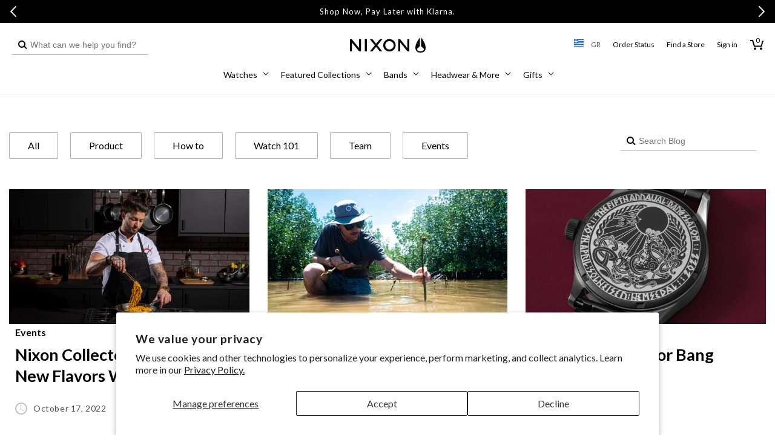

--- FILE ---
content_type: text/html; charset=utf-8
request_url: https://gr.nixon.com/blogs/stories/tagged/category-events?page=3
body_size: 59141
content:
<!doctype html>
<html class="no-js" lang="en">
  <head>
    <meta charset="utf-8">
    <meta http-equiv="X-UA-Compatible" content="IE=edge">
    <meta name="viewport" content="width=device-width,initial-scale=1,maximum-scale=2,user-scalable=yes">
    <meta name="theme-color" content="">
    <link rel="canonical" href="https://gr.nixon.com/blogs/stories/tagged/category-events?page=3"><link rel="icon" type="image/png" href="//gr.nixon.com/cdn/shop/files/NIXON_WINGS_180x180-01.png?crop=center&height=32&v=1639159216&width=32"><link rel="preconnect" href="//cdn.shopify.com"><link rel="preconnect" href="https://fonts.shopifycdn.com" crossorigin><title>
      Stories
 &ndash; tagged "category:events" &ndash; Page 3 &ndash; Nixon EU</title>

    

    

<meta property="og:site_name" content="Nixon EU">
<meta property="og:url" content="https://gr.nixon.com/blogs/stories/tagged/category-events?page=3">
<meta property="og:title" content="Stories">
<meta property="og:type" content="website">
<meta property="og:description" content="Nixon&#39;s team-designed, custom-built men&#39;s and women&#39;s watches and accessories enhance life without sacrificing style. World-class gear for creative independents."><meta name="twitter:site" content="@nixon_now"><meta name="twitter:card" content="summary_large_image">
<meta name="twitter:title" content="Stories">
<meta name="twitter:description" content="Nixon&#39;s team-designed, custom-built men&#39;s and women&#39;s watches and accessories enhance life without sacrificing style. World-class gear for creative independents.">

    <!-- Start Multistore Hreflang Tags -->
    



    <link rel="alternate" href="https://au.nixon.com/" hreflang="en-au" />
  
    <link rel="alternate" href="https://nz.nixon.com/" hreflang="en-nz" />
  
    <link rel="alternate" href="https://ca.nixon.com/" hreflang="en-ca" />
  
    <link rel="alternate" href="https://ca.nixon.com/fr/" hreflang="fr-ca" />
  
    <link rel="alternate" href="https://be.nixon.com/" hreflang="en-be" />
  
    <link rel="alternate" href="https://be.nixon.com/fr/" hreflang="fr-be" />
  
    <link rel="alternate" href="https://cy.nixon.com/" hreflang="en-cy" />
  
    <link rel="alternate" href="https://dk.nixon.com/" hreflang="en-dk" />
  
    <link rel="alternate" href="https://fr.nixon.com/" hreflang="fr-fr" />
  
    <link rel="alternate" href="https://de.nixon.com/" hreflang="de-de" />
  
    <link rel="alternate" href="https://gr.nixon.com/" hreflang="en-gr" />
  
    <link rel="alternate" href="https://hu.nixon.com/" hreflang="en-hu" />
  
    <link rel="alternate" href="https://ie.nixon.com/" hreflang="en-ie" />
  
    <link rel="alternate" href="https://it.nixon.com/" hreflang="it-it" />
  
    <link rel="alternate" href="https://nl.nixon.com/" hreflang="en-nl" />
  
    <link rel="alternate" href="https://no.nixon.com/" hreflang="en-no" />
  
    <link rel="alternate" href="https://pl.nixon.com/" hreflang="en-pl" />
  
    <link rel="alternate" href="https://pt.nixon.com/" hreflang="en-pt" />
  
    <link rel="alternate" href="https://es.nixon.com/" hreflang="es-es" />
  
    <link rel="alternate" href="https://se.nixon.com/" hreflang="en-se" />
  
    <link rel="alternate" href="https://ch.nixon.com/" hreflang="de-ch" />
  
    <link rel="alternate" href="https://ch.nixon.com/fr/" hreflang="fr-ch" />
  
    <link rel="alternate" href="https://ch.nixon.com/it/" hreflang="it-ch" />
  
    <link rel="alternate" href="https://hk.nixon.com/" hreflang="en-hk" />
  
    <link rel="alternate" href="https://www.nixon.com/" hreflang="en" />
  
    <link rel="alternate" href="https://www.nixon.com/" hreflang="x-default" />
  
    <link rel="alternate" href="https://uk.nixon.com/" hreflang="en-gb" />
  
    <!-- End Multistore Hreflang Tags -->

    <script src="//gr.nixon.com/cdn/shop/t/294/assets/constants.js?v=58251544750838685771746019017" defer="defer"></script>
    <script src="//gr.nixon.com/cdn/shop/t/294/assets/pubsub.js?v=158357773527763999511746019019" defer="defer"></script>
    <script src="//gr.nixon.com/cdn/shop/t/294/assets/global.js?v=109554217912279235171762795202" defer="defer"></script>
    <script src="//gr.nixon.com/cdn/shop/t/294/assets/gtm-custom-events.js?v=32933081967664661981747842081" defer="defer"></script><script src="//gr.nixon.com/cdn/shop/t/294/assets/swiper.min.js?v=75107254985532618681746019019" defer="defer"></script>

    
<script>
(function () {
  if (!/^(localhost|127\.0\.0\.1)(:\d+)?$/.test(location.host)) return;

  function shouldBlock(node) {
    try {
      return node &&
             node.tagName === 'SCRIPT' &&
             typeof node.src === 'string' &&
             node.src.includes('/web-pixels');
    } catch (e) { return false; }
  }

  const origAppendChild = Element.prototype.appendChild;
  Element.prototype.appendChild = function (child) {
    if (shouldBlock(child)) {
      console.warn('[DEV] blocked web-pixels script:', child.src);
      return child;
    }
    return origAppendChild.call(this, child);
  };

  const origInsertBefore = Element.prototype.insertBefore;
  Element.prototype.insertBefore = function (newNode, refNode) {
    if (shouldBlock(newNode)) {
      console.warn('[DEV] blocked web-pixels script:', newNode.src);
      return newNode;
    }
    return origInsertBefore.call(this, newNode, refNode);
  };
})();
</script>


    <script>window.performance && window.performance.mark && window.performance.mark('shopify.content_for_header.start');</script><meta name="facebook-domain-verification" content="yn7dfx1be3sas34u18k2xmvi4f36yx">
<meta name="facebook-domain-verification" content="qmy5lhfpd5m8af5p6e104vfnmd2phz">
<meta name="facebook-domain-verification" content="ntd3xagasdb4vujsai46hdt104dmkn">
<meta name="google-site-verification" content="0ZF4hJhMxY9zhpdPQ-QaoSBrSWwZy7ywqQZI4PDnCW0">
<meta id="shopify-digital-wallet" name="shopify-digital-wallet" content="/56865423539/digital_wallets/dialog">
<meta name="shopify-checkout-api-token" content="d93586ba811777b0cdfa626700ad2885">
<meta id="in-context-paypal-metadata" data-shop-id="56865423539" data-venmo-supported="false" data-environment="production" data-locale="en_US" data-paypal-v4="true" data-currency="EUR">
<link rel="alternate" type="application/atom+xml" title="Feed" href="/blogs/stories/tagged/category-events.atom" />
<link rel="prev" href="/blogs/stories/tagged/category-events?page=2">
<link rel="next" href="/blogs/stories/tagged/category-events?page=4">
<link rel="alternate" hreflang="x-default" href="https://fr.nixon.com/blogs/stories/tagged/category-events?page=3">
<link rel="alternate" hreflang="en-BE" href="https://be.nixon.com/blogs/stories/tagged/category-events?page=3">
<link rel="alternate" hreflang="fr-BE" href="https://be.nixon.com/fr/blogs/stories/tagged/category-events?page=3">
<link rel="alternate" hreflang="de-CH" href="https://ch.nixon.com/blogs/stories/tagged/category-events?page=3">
<link rel="alternate" hreflang="it-CH" href="https://ch.nixon.com/it/blogs/stories/tagged/category-events?page=3">
<link rel="alternate" hreflang="fr-CH" href="https://ch.nixon.com/fr/blogs/stories/tagged/category-events?page=3">
<link rel="alternate" hreflang="en-CY" href="https://cy.nixon.com/blogs/stories/tagged/category-events?page=3">
<link rel="alternate" hreflang="de-DE" href="https://de.nixon.com/blogs/stories/tagged/category-events?page=3">
<link rel="alternate" hreflang="en-DK" href="https://dk.nixon.com/blogs/stories/tagged/category-events?page=3">
<link rel="alternate" hreflang="es-ES" href="https://es.nixon.com/blogs/stories/tagged/category-events?page=3">
<link rel="alternate" hreflang="fr-FR" href="https://fr.nixon.com/blogs/stories/tagged/category-events?page=3">
<link rel="alternate" hreflang="en-GR" href="https://gr.nixon.com/blogs/stories/tagged/category-events?page=3">
<link rel="alternate" hreflang="en-HU" href="https://hu.nixon.com/blogs/stories/tagged/category-events?page=3">
<link rel="alternate" hreflang="en-IE" href="https://ie.nixon.com/blogs/stories/tagged/category-events?page=3">
<link rel="alternate" hreflang="it-IT" href="https://it.nixon.com/blogs/stories/tagged/category-events?page=3">
<link rel="alternate" hreflang="en-NL" href="https://nl.nixon.com/blogs/stories/tagged/category-events?page=3">
<link rel="alternate" hreflang="en-NO" href="https://no.nixon.com/blogs/stories/tagged/category-events?page=3">
<link rel="alternate" hreflang="en-PL" href="https://pl.nixon.com/blogs/stories/tagged/category-events?page=3">
<link rel="alternate" hreflang="en-PT" href="https://pt.nixon.com/blogs/stories/tagged/category-events?page=3">
<link rel="alternate" hreflang="en-SE" href="https://se.nixon.com/blogs/stories/tagged/category-events?page=3">
<link rel="alternate" hreflang="en-GB" href="https://uk.nixon.com/blogs/stories/tagged/category-events?page=3">
<script async="async" src="/checkouts/internal/preloads.js?locale=en-GR"></script>
<link rel="preconnect" href="https://shop.app" crossorigin="anonymous">
<script async="async" src="https://shop.app/checkouts/internal/preloads.js?locale=en-GR&shop_id=56865423539" crossorigin="anonymous"></script>
<script id="shopify-features" type="application/json">{"accessToken":"d93586ba811777b0cdfa626700ad2885","betas":["rich-media-storefront-analytics"],"domain":"gr.nixon.com","predictiveSearch":true,"shopId":56865423539,"locale":"en"}</script>
<script>var Shopify = Shopify || {};
Shopify.shop = "nixon-eu.myshopify.com";
Shopify.locale = "en";
Shopify.currency = {"active":"EUR","rate":"1.0"};
Shopify.country = "GR";
Shopify.theme = {"name":"nixon-shopify-2\/production-eu","id":180649689413,"schema_name":"Dawn","schema_version":"10.0.0","theme_store_id":null,"role":"main"};
Shopify.theme.handle = "null";
Shopify.theme.style = {"id":null,"handle":null};
Shopify.cdnHost = "gr.nixon.com/cdn";
Shopify.routes = Shopify.routes || {};
Shopify.routes.root = "/";</script>
<script type="module">!function(o){(o.Shopify=o.Shopify||{}).modules=!0}(window);</script>
<script>!function(o){function n(){var o=[];function n(){o.push(Array.prototype.slice.apply(arguments))}return n.q=o,n}var t=o.Shopify=o.Shopify||{};t.loadFeatures=n(),t.autoloadFeatures=n()}(window);</script>
<script>
  window.ShopifyPay = window.ShopifyPay || {};
  window.ShopifyPay.apiHost = "shop.app\/pay";
  window.ShopifyPay.redirectState = null;
</script>
<script id="shop-js-analytics" type="application/json">{"pageType":"blog"}</script>
<script defer="defer" async type="module" src="//gr.nixon.com/cdn/shopifycloud/shop-js/modules/v2/client.init-shop-cart-sync_BT-GjEfc.en.esm.js"></script>
<script defer="defer" async type="module" src="//gr.nixon.com/cdn/shopifycloud/shop-js/modules/v2/chunk.common_D58fp_Oc.esm.js"></script>
<script defer="defer" async type="module" src="//gr.nixon.com/cdn/shopifycloud/shop-js/modules/v2/chunk.modal_xMitdFEc.esm.js"></script>
<script type="module">
  await import("//gr.nixon.com/cdn/shopifycloud/shop-js/modules/v2/client.init-shop-cart-sync_BT-GjEfc.en.esm.js");
await import("//gr.nixon.com/cdn/shopifycloud/shop-js/modules/v2/chunk.common_D58fp_Oc.esm.js");
await import("//gr.nixon.com/cdn/shopifycloud/shop-js/modules/v2/chunk.modal_xMitdFEc.esm.js");

  window.Shopify.SignInWithShop?.initShopCartSync?.({"fedCMEnabled":true,"windoidEnabled":true});

</script>
<script>
  window.Shopify = window.Shopify || {};
  if (!window.Shopify.featureAssets) window.Shopify.featureAssets = {};
  window.Shopify.featureAssets['shop-js'] = {"shop-cart-sync":["modules/v2/client.shop-cart-sync_DZOKe7Ll.en.esm.js","modules/v2/chunk.common_D58fp_Oc.esm.js","modules/v2/chunk.modal_xMitdFEc.esm.js"],"init-fed-cm":["modules/v2/client.init-fed-cm_B6oLuCjv.en.esm.js","modules/v2/chunk.common_D58fp_Oc.esm.js","modules/v2/chunk.modal_xMitdFEc.esm.js"],"shop-cash-offers":["modules/v2/client.shop-cash-offers_D2sdYoxE.en.esm.js","modules/v2/chunk.common_D58fp_Oc.esm.js","modules/v2/chunk.modal_xMitdFEc.esm.js"],"shop-login-button":["modules/v2/client.shop-login-button_QeVjl5Y3.en.esm.js","modules/v2/chunk.common_D58fp_Oc.esm.js","modules/v2/chunk.modal_xMitdFEc.esm.js"],"pay-button":["modules/v2/client.pay-button_DXTOsIq6.en.esm.js","modules/v2/chunk.common_D58fp_Oc.esm.js","modules/v2/chunk.modal_xMitdFEc.esm.js"],"shop-button":["modules/v2/client.shop-button_DQZHx9pm.en.esm.js","modules/v2/chunk.common_D58fp_Oc.esm.js","modules/v2/chunk.modal_xMitdFEc.esm.js"],"avatar":["modules/v2/client.avatar_BTnouDA3.en.esm.js"],"init-windoid":["modules/v2/client.init-windoid_CR1B-cfM.en.esm.js","modules/v2/chunk.common_D58fp_Oc.esm.js","modules/v2/chunk.modal_xMitdFEc.esm.js"],"init-shop-for-new-customer-accounts":["modules/v2/client.init-shop-for-new-customer-accounts_C_vY_xzh.en.esm.js","modules/v2/client.shop-login-button_QeVjl5Y3.en.esm.js","modules/v2/chunk.common_D58fp_Oc.esm.js","modules/v2/chunk.modal_xMitdFEc.esm.js"],"init-shop-email-lookup-coordinator":["modules/v2/client.init-shop-email-lookup-coordinator_BI7n9ZSv.en.esm.js","modules/v2/chunk.common_D58fp_Oc.esm.js","modules/v2/chunk.modal_xMitdFEc.esm.js"],"init-shop-cart-sync":["modules/v2/client.init-shop-cart-sync_BT-GjEfc.en.esm.js","modules/v2/chunk.common_D58fp_Oc.esm.js","modules/v2/chunk.modal_xMitdFEc.esm.js"],"shop-toast-manager":["modules/v2/client.shop-toast-manager_DiYdP3xc.en.esm.js","modules/v2/chunk.common_D58fp_Oc.esm.js","modules/v2/chunk.modal_xMitdFEc.esm.js"],"init-customer-accounts":["modules/v2/client.init-customer-accounts_D9ZNqS-Q.en.esm.js","modules/v2/client.shop-login-button_QeVjl5Y3.en.esm.js","modules/v2/chunk.common_D58fp_Oc.esm.js","modules/v2/chunk.modal_xMitdFEc.esm.js"],"init-customer-accounts-sign-up":["modules/v2/client.init-customer-accounts-sign-up_iGw4briv.en.esm.js","modules/v2/client.shop-login-button_QeVjl5Y3.en.esm.js","modules/v2/chunk.common_D58fp_Oc.esm.js","modules/v2/chunk.modal_xMitdFEc.esm.js"],"shop-follow-button":["modules/v2/client.shop-follow-button_CqMgW2wH.en.esm.js","modules/v2/chunk.common_D58fp_Oc.esm.js","modules/v2/chunk.modal_xMitdFEc.esm.js"],"checkout-modal":["modules/v2/client.checkout-modal_xHeaAweL.en.esm.js","modules/v2/chunk.common_D58fp_Oc.esm.js","modules/v2/chunk.modal_xMitdFEc.esm.js"],"shop-login":["modules/v2/client.shop-login_D91U-Q7h.en.esm.js","modules/v2/chunk.common_D58fp_Oc.esm.js","modules/v2/chunk.modal_xMitdFEc.esm.js"],"lead-capture":["modules/v2/client.lead-capture_BJmE1dJe.en.esm.js","modules/v2/chunk.common_D58fp_Oc.esm.js","modules/v2/chunk.modal_xMitdFEc.esm.js"],"payment-terms":["modules/v2/client.payment-terms_Ci9AEqFq.en.esm.js","modules/v2/chunk.common_D58fp_Oc.esm.js","modules/v2/chunk.modal_xMitdFEc.esm.js"]};
</script>
<script>(function() {
  var isLoaded = false;
  function asyncLoad() {
    if (isLoaded) return;
    isLoaded = true;
    var urls = ["https:\/\/d26ky332zktp97.cloudfront.net\/shops\/p9e8jy2jkoJWt37Pg\/colibrius-m.js?shop=nixon-eu.myshopify.com","https:\/\/dr4qe3ddw9y32.cloudfront.net\/awin-shopify-integration-code.js?aid=18253\u0026v=shopifyApp_5.1.2\u0026ts=1739467005285\u0026shop=nixon-eu.myshopify.com"];
    for (var i = 0; i < urls.length; i++) {
      var s = document.createElement('script');
      s.type = 'text/javascript';
      s.async = true;
      s.src = urls[i];
      var x = document.getElementsByTagName('script')[0];
      x.parentNode.insertBefore(s, x);
    }
  };
  if(window.attachEvent) {
    window.attachEvent('onload', asyncLoad);
  } else {
    window.addEventListener('load', asyncLoad, false);
  }
})();</script>
<script id="__st">var __st={"a":56865423539,"offset":3600,"reqid":"468c9313-df3b-4e2f-ba6f-b60662da3b0b-1769041788","pageurl":"gr.nixon.com\/blogs\/stories\/tagged\/category-events?page=3","s":"blogs-82933743795","u":"f64e464b83a5","p":"blog","rtyp":"blog","rid":82933743795};</script>
<script>window.ShopifyPaypalV4VisibilityTracking = true;</script>
<script id="captcha-bootstrap">!function(){'use strict';const t='contact',e='account',n='new_comment',o=[[t,t],['blogs',n],['comments',n],[t,'customer']],c=[[e,'customer_login'],[e,'guest_login'],[e,'recover_customer_password'],[e,'create_customer']],r=t=>t.map((([t,e])=>`form[action*='/${t}']:not([data-nocaptcha='true']) input[name='form_type'][value='${e}']`)).join(','),a=t=>()=>t?[...document.querySelectorAll(t)].map((t=>t.form)):[];function s(){const t=[...o],e=r(t);return a(e)}const i='password',u='form_key',d=['recaptcha-v3-token','g-recaptcha-response','h-captcha-response',i],f=()=>{try{return window.sessionStorage}catch{return}},m='__shopify_v',_=t=>t.elements[u];function p(t,e,n=!1){try{const o=window.sessionStorage,c=JSON.parse(o.getItem(e)),{data:r}=function(t){const{data:e,action:n}=t;return t[m]||n?{data:e,action:n}:{data:t,action:n}}(c);for(const[e,n]of Object.entries(r))t.elements[e]&&(t.elements[e].value=n);n&&o.removeItem(e)}catch(o){console.error('form repopulation failed',{error:o})}}const l='form_type',E='cptcha';function T(t){t.dataset[E]=!0}const w=window,h=w.document,L='Shopify',v='ce_forms',y='captcha';let A=!1;((t,e)=>{const n=(g='f06e6c50-85a8-45c8-87d0-21a2b65856fe',I='https://cdn.shopify.com/shopifycloud/storefront-forms-hcaptcha/ce_storefront_forms_captcha_hcaptcha.v1.5.2.iife.js',D={infoText:'Protected by hCaptcha',privacyText:'Privacy',termsText:'Terms'},(t,e,n)=>{const o=w[L][v],c=o.bindForm;if(c)return c(t,g,e,D).then(n);var r;o.q.push([[t,g,e,D],n]),r=I,A||(h.body.append(Object.assign(h.createElement('script'),{id:'captcha-provider',async:!0,src:r})),A=!0)});var g,I,D;w[L]=w[L]||{},w[L][v]=w[L][v]||{},w[L][v].q=[],w[L][y]=w[L][y]||{},w[L][y].protect=function(t,e){n(t,void 0,e),T(t)},Object.freeze(w[L][y]),function(t,e,n,w,h,L){const[v,y,A,g]=function(t,e,n){const i=e?o:[],u=t?c:[],d=[...i,...u],f=r(d),m=r(i),_=r(d.filter((([t,e])=>n.includes(e))));return[a(f),a(m),a(_),s()]}(w,h,L),I=t=>{const e=t.target;return e instanceof HTMLFormElement?e:e&&e.form},D=t=>v().includes(t);t.addEventListener('submit',(t=>{const e=I(t);if(!e)return;const n=D(e)&&!e.dataset.hcaptchaBound&&!e.dataset.recaptchaBound,o=_(e),c=g().includes(e)&&(!o||!o.value);(n||c)&&t.preventDefault(),c&&!n&&(function(t){try{if(!f())return;!function(t){const e=f();if(!e)return;const n=_(t);if(!n)return;const o=n.value;o&&e.removeItem(o)}(t);const e=Array.from(Array(32),(()=>Math.random().toString(36)[2])).join('');!function(t,e){_(t)||t.append(Object.assign(document.createElement('input'),{type:'hidden',name:u})),t.elements[u].value=e}(t,e),function(t,e){const n=f();if(!n)return;const o=[...t.querySelectorAll(`input[type='${i}']`)].map((({name:t})=>t)),c=[...d,...o],r={};for(const[a,s]of new FormData(t).entries())c.includes(a)||(r[a]=s);n.setItem(e,JSON.stringify({[m]:1,action:t.action,data:r}))}(t,e)}catch(e){console.error('failed to persist form',e)}}(e),e.submit())}));const S=(t,e)=>{t&&!t.dataset[E]&&(n(t,e.some((e=>e===t))),T(t))};for(const o of['focusin','change'])t.addEventListener(o,(t=>{const e=I(t);D(e)&&S(e,y())}));const B=e.get('form_key'),M=e.get(l),P=B&&M;t.addEventListener('DOMContentLoaded',(()=>{const t=y();if(P)for(const e of t)e.elements[l].value===M&&p(e,B);[...new Set([...A(),...v().filter((t=>'true'===t.dataset.shopifyCaptcha))])].forEach((e=>S(e,t)))}))}(h,new URLSearchParams(w.location.search),n,t,e,['guest_login'])})(!0,!0)}();</script>
<script integrity="sha256-4kQ18oKyAcykRKYeNunJcIwy7WH5gtpwJnB7kiuLZ1E=" data-source-attribution="shopify.loadfeatures" defer="defer" src="//gr.nixon.com/cdn/shopifycloud/storefront/assets/storefront/load_feature-a0a9edcb.js" crossorigin="anonymous"></script>
<script crossorigin="anonymous" defer="defer" src="//gr.nixon.com/cdn/shopifycloud/storefront/assets/shopify_pay/storefront-65b4c6d7.js?v=20250812"></script>
<script data-source-attribution="shopify.dynamic_checkout.dynamic.init">var Shopify=Shopify||{};Shopify.PaymentButton=Shopify.PaymentButton||{isStorefrontPortableWallets:!0,init:function(){window.Shopify.PaymentButton.init=function(){};var t=document.createElement("script");t.src="https://gr.nixon.com/cdn/shopifycloud/portable-wallets/latest/portable-wallets.en.js",t.type="module",document.head.appendChild(t)}};
</script>
<script data-source-attribution="shopify.dynamic_checkout.buyer_consent">
  function portableWalletsHideBuyerConsent(e){var t=document.getElementById("shopify-buyer-consent"),n=document.getElementById("shopify-subscription-policy-button");t&&n&&(t.classList.add("hidden"),t.setAttribute("aria-hidden","true"),n.removeEventListener("click",e))}function portableWalletsShowBuyerConsent(e){var t=document.getElementById("shopify-buyer-consent"),n=document.getElementById("shopify-subscription-policy-button");t&&n&&(t.classList.remove("hidden"),t.removeAttribute("aria-hidden"),n.addEventListener("click",e))}window.Shopify?.PaymentButton&&(window.Shopify.PaymentButton.hideBuyerConsent=portableWalletsHideBuyerConsent,window.Shopify.PaymentButton.showBuyerConsent=portableWalletsShowBuyerConsent);
</script>
<script data-source-attribution="shopify.dynamic_checkout.cart.bootstrap">document.addEventListener("DOMContentLoaded",(function(){function t(){return document.querySelector("shopify-accelerated-checkout-cart, shopify-accelerated-checkout")}if(t())Shopify.PaymentButton.init();else{new MutationObserver((function(e,n){t()&&(Shopify.PaymentButton.init(),n.disconnect())})).observe(document.body,{childList:!0,subtree:!0})}}));
</script>
<script id='scb4127' type='text/javascript' async='' src='https://gr.nixon.com/cdn/shopifycloud/privacy-banner/storefront-banner.js'></script><link id="shopify-accelerated-checkout-styles" rel="stylesheet" media="screen" href="https://gr.nixon.com/cdn/shopifycloud/portable-wallets/latest/accelerated-checkout-backwards-compat.css" crossorigin="anonymous">
<style id="shopify-accelerated-checkout-cart">
        #shopify-buyer-consent {
  margin-top: 1em;
  display: inline-block;
  width: 100%;
}

#shopify-buyer-consent.hidden {
  display: none;
}

#shopify-subscription-policy-button {
  background: none;
  border: none;
  padding: 0;
  text-decoration: underline;
  font-size: inherit;
  cursor: pointer;
}

#shopify-subscription-policy-button::before {
  box-shadow: none;
}

      </style>

<script>window.performance && window.performance.mark && window.performance.mark('shopify.content_for_header.end');</script>

    <script src="//gr.nixon.com/cdn/shop/t/294/assets/zepto.js?v=138734322580118832371746019017" defer="defer"></script>

    
    <link href="//gr.nixon.com/cdn/shop/t/294/assets/Lato-Regular.woff2?v=147323792791165312401753819843" as="font" crossorigin="anonymous" rel="preload">
<link href="//gr.nixon.com/cdn/shop/t/294/assets/Lato-Bold.woff2?v=133979899015264192141753819833" as="font" crossorigin="anonymous" rel="preload">
<link href="//gr.nixon.com/cdn/shop/t/294/assets/Lato-Black.woff2?v=67905575132804454961753819830" as="font" crossorigin="anonymous" rel="preload">
<link href="//gr.nixon.com/cdn/shop/t/294/assets/Lato-Light.woff2?v=22598743095019216981753819840" as="font" crossorigin="anonymous" rel="preload">
<link href="//gr.nixon.com/cdn/shop/t/294/assets/Lato-Italic.woff2?v=50495853518788334071753819839" as="font" crossorigin="anonymous" rel="preload">
<link href="//gr.nixon.com/cdn/shop/t/294/assets/Lato-BoldItalic.woff2?v=182765095310483704281753819834" as="font" crossorigin="anonymous" rel="preload">
<link href="//gr.nixon.com/cdn/shop/t/294/assets/Lato-BlackItalic.woff2?v=96757970158727851081753819832" as="font" crossorigin="anonymous" rel="preload">
<link href="//gr.nixon.com/cdn/shop/t/294/assets/Lato-LightItalic.woff2?v=139317827391432465321753819841" as="font" crossorigin="anonymous" rel="preload">
<link href="//gr.nixon.com/cdn/shop/t/294/assets/Lato-Hairline.woff2?v=39362718008810529731753819836" as="font" crossorigin="anonymous" rel="preload">
<link href="//gr.nixon.com/cdn/shop/t/294/assets/Lato-HairlineItalic.woff2?v=14247474570523456951753819837" as="font" crossorigin="anonymous" rel="preload">

<style data-shopify>
  @font-face {
    font-family: "Lato";
    src: url(//gr.nixon.com/cdn/shop/t/294/assets/Lato-Regular.woff2?v=147323792791165312401753819843) format("woff2");
    src: url(//gr.nixon.com/cdn/shop/t/294/assets/Lato-Regular.woff?v=67701718388823463151753819842) format("woff");
    font-weight: 400;
    font-style: normal;
    font-display: swap;
  }

  @font-face {
    font-family: "Lato";
    src: url(//gr.nixon.com/cdn/shop/t/294/assets/Lato-Italic.woff2?v=50495853518788334071753819839) format("woff2");
    src: url(//gr.nixon.com/cdn/shop/t/294/assets/Lato-Italic.woff?v=141405991749289774661753819838) format("woff");
    font-weight: 400;
    font-style: italic;
    font-display: swap;
  }

  @font-face {
    font-family: "Lato";
    src: url(//gr.nixon.com/cdn/shop/t/294/assets/Lato-Light.woff2?v=22598743095019216981753819840) format("woff2");
    src: url(//gr.nixon.com/cdn/shop/t/294/assets/Lato-Light.woff?v=143163559218879849421753819839) format("woff");
    font-weight: 300;
    font-style: normal;
    font-display: swap;
  }

  @font-face {
    font-family: "Lato";
    src: url(//gr.nixon.com/cdn/shop/t/294/assets/Lato-LightItalic.woff2?v=139317827391432465321753819841) format("woff2");
    src: url(//gr.nixon.com/cdn/shop/t/294/assets/Lato-LightItalic.woff?v=42274726412530279501753819841) format("woff");
    font-weight: 300;
    font-style: italic;
    font-display: swap;
  }

  @font-face {
    font-family: "Lato";
    src: url(//gr.nixon.com/cdn/shop/t/294/assets/Lato-Bold.woff2?v=133979899015264192141753819833) format("woff2");
    src: url(//gr.nixon.com/cdn/shop/t/294/assets/Lato-Bold.woff?v=136513225509222923611753819832) format("woff");
    font-weight: 700;
    font-style: normal;
    font-display: swap;
  }

  @font-face {
    font-family: "Lato";
    src: url(//gr.nixon.com/cdn/shop/t/294/assets/Lato-BoldItalic.woff2?v=182765095310483704281753819834) format("woff2");
    src: url(//gr.nixon.com/cdn/shop/t/294/assets/Lato-BoldItalic.woff?v=54116190420763596661753819834) format("woff");
    font-weight: 700;
    font-style: italic;
    font-display: swap;
  }

  @font-face {
    font-family: "Lato";
    src: url(//gr.nixon.com/cdn/shop/t/294/assets/Lato-Black.woff2?v=67905575132804454961753819830) format("woff2");
    src: url(//gr.nixon.com/cdn/shop/t/294/assets/Lato-Black.woff?v=180181272453183829561753819829) format("woff");
    font-weight: 900;
    font-style: normal;
    font-display: swap;
  }

  @font-face {
    font-family: "Lato";
    src: url(//gr.nixon.com/cdn/shop/t/294/assets/Lato-BlackItalic.woff2?v=96757970158727851081753819832) format("woff2");
    src: url(//gr.nixon.com/cdn/shop/t/294/assets/Lato-BlackItalic.woff?v=36763145276476372061753819831) format("woff");
    font-weight: 900;
    font-style: italic;
    font-display: swap;
  }

  @font-face {
    font-family: "Lato";
    src: url(//gr.nixon.com/cdn/shop/t/294/assets/Lato-Hairline.woff2?v=39362718008810529731753819836) format("woff2");
    src: url(//gr.nixon.com/cdn/shop/t/294/assets/Lato-Hairline.woff?v=105524104111938726051753819835) format("woff");
    font-weight: 100;
    font-style: normal;
    font-display: swap;
  }

  @font-face {
    font-family: "Lato";
    src: url(//gr.nixon.com/cdn/shop/t/294/assets/Lato-HairlineItalic.woff2?v=14247474570523456951753819837) format("woff2");
    src: url(//gr.nixon.com/cdn/shop/t/294/assets/Lato-HairlineItalic.woff?v=875846872696050011753819837) format("woff");
    font-weight: 100;
    font-style: italic;
    font-display: swap;
  }
</style>

<style data-shopify>
  body .font-lato {
    font-family: 'Lato' !important;
    font-weight: 300;
  }
  body .font-lato-medium {
    font-family: 'Lato' !important;
    font-weight: 400;
  }
  body .font-lato-semi-bold {
    font-family: 'Lato' !important;
    font-weight: 700;
  }
  body .font-lato-bold {
    font-family: 'Lato' !important;
    font-weight: 900;
  }
</style>

    <link href="//gr.nixon.com/cdn/shop/t/294/assets/ChronicleDisplay-Roman.woff2?v=8766442687249557111746019019" as="font" crossorigin="anonymous" rel="preload">
<link href="//gr.nixon.com/cdn/shop/t/294/assets/ChronicleDisplay-Light.woff2?v=24433396439673774871746019017" as="font" crossorigin="anonymous" rel="preload">
<link href="//gr.nixon.com/cdn/shop/t/294/assets/ChronicleDisplay-LightItalic.woff2?v=38265472016528213961746019018" as="font" crossorigin="anonymous" rel="preload">
<link href="//gr.nixon.com/cdn/shop/t/294/assets/ChronicleDisplay-Bold.woff2?v=8846331165984474541746019021" as="font" crossorigin="anonymous" rel="preload">
<link href="//gr.nixon.com/cdn/shop/t/294/assets/ChronicleDisplay-Italic.woff2?v=98555048267888270561746019024" as="font" crossorigin="anonymous" rel="preload">
<link href="//gr.nixon.com/cdn/shop/t/294/assets/ChronicleDisplay-BoldItalic.woff2?v=26400128950516084361746019023" as="font" crossorigin="anonymous" rel="preload">

<style data-shopify>
  @font-face {
    font-family: "Chronicle";
    src: url(//gr.nixon.com/cdn/shop/t/294/assets/ChronicleDisplay-Roman.woff2?v=8766442687249557111746019019) format("woff2");
    src: url(//gr.nixon.com/cdn/shop/t/294/assets/ChronicleDisplay-Roman.woff?v=68361391051119579211746019019) format("woff");
    font-weight: normal;
    font-display: swap;
  }

  @font-face {
    font-family: "ChronicleLight";
    src: url(//gr.nixon.com/cdn/shop/t/294/assets/ChronicleDisplay-Light.woff2?v=24433396439673774871746019017) format("woff2");
    src: url(//gr.nixon.com/cdn/shop/t/294/assets/ChronicleDisplay-Light.woff?v=171672624636128381391746019016) format("woff");
    font-weight: lighter;
    font-display: swap;
  }

  @font-face {
    font-family: "ChronicleLightItalic";
    src: url(//gr.nixon.com/cdn/shop/t/294/assets/ChronicleDisplay-LightItalic.woff2?v=38265472016528213961746019018) format("woff2");
    src: url(//gr.nixon.com/cdn/shop/t/294/assets/ChronicleDisplay-LightItalic.woff?v=39939109765219671361746019017) format("woff");
    font-weight: lighter;
    font-style: italic;
    font-display: swap;
  }

  @font-face {
    font-family: "ChronicleBold";
    src: url(//gr.nixon.com/cdn/shop/t/294/assets/ChronicleDisplay-Bold.woff2?v=8846331165984474541746019021) format("woff2");
    src: url(//gr.nixon.com/cdn/shop/t/294/assets/ChronicleDisplay-Bold.woff?v=15701122321587380161746019020) format("woff");
    font-weight: bold;
    font-display: swap;
  }

  @font-face {
    font-family: "ChronicleItalic";
    src: url(//gr.nixon.com/cdn/shop/t/294/assets/ChronicleDisplay-Italic.woff2?v=98555048267888270561746019024) format("woff2");
    src: url(//gr.nixon.com/cdn/shop/t/294/assets/ChronicleDisplay-Italic.woff?v=94574272281929414541746019023) format("woff");
    font-weight: normal;
    font-style: italic;
    font-display: swap;
  }

  @font-face {
    font-family: "ChronicleBoldItalic";
    src: url(//gr.nixon.com/cdn/shop/t/294/assets/ChronicleDisplay-BoldItalic.woff2?v=26400128950516084361746019023) format("woff2");
    src: url(//gr.nixon.com/cdn/shop/t/294/assets/ChronicleDisplay-BoldItalic.woff?v=108249997309329827621746019022) format("woff");
    font-weight: bold;
    font-style: italic;
    font-display: swap;
  }
</style>

<style data-shopify>
  body .font-chronicle {
    font-family: 'Chronicle' !important;
    font-weight: normal;
    letter-spacing: 0;
  }
  body .font-chronicle-light {
    font-family: 'ChronicleLight' !important;
    font-weight: lighter;
    letter-spacing: 0;
  }
  body .font-chronicle-light-italic {
    font-family: 'ChronicleLightItalic' !important;
    font-weight: lighter;
    letter-spacing: 0;
  }
  body .font-chronicle-bold {
    font-family: 'ChronicleBold' !important;
    font-weight: bold;
    letter-spacing: 0;
  }
  body .font-chronicle-italic {
    font-family: 'ChronicleItalic' !important;
    font-weight: normal;
    letter-spacing: 0;
  }
  body .font-chronicle-bold-italic {
    font-family: 'ChronicleBoldItalic' !important;
    font-weight: bold;
    letter-spacing: 0;
  }
</style>



    <style data-shopify>
      Liquid error (layout/theme line 96): font_face can only be used with a font drop
      
      
      
      Liquid error (layout/theme line 100): font_face can only be used with a font drop

      
        :root,
        .color-background-1 {
          --color-background: 255,255,255;
        
          --gradient-background: #ffffff;
        
        --color-foreground: 18,18,18;
        --color-shadow: 18,18,18;
        --color-button: 18,18,18;
        --color-button-text: 255,255,255;
        --color-secondary-button: 255,255,255;
        --color-secondary-button-text: 18,18,18;
        --color-link: 18,18,18;
        --color-badge-foreground: 18,18,18;
        --color-badge-background: 255,255,255;
        --color-badge-border: 18,18,18;
        --payment-terms-background-color: rgb(255 255 255);
      }
      
        
        .color-background-2 {
          --color-background: 243,243,243;
        
          --gradient-background: #f3f3f3;
        
        --color-foreground: 18,18,18;
        --color-shadow: 18,18,18;
        --color-button: 18,18,18;
        --color-button-text: 243,243,243;
        --color-secondary-button: 243,243,243;
        --color-secondary-button-text: 18,18,18;
        --color-link: 18,18,18;
        --color-badge-foreground: 18,18,18;
        --color-badge-background: 243,243,243;
        --color-badge-border: 18,18,18;
        --payment-terms-background-color: rgb(243 243 243);
      }
      
        
        .color-inverse {
          --color-background: 36,40,51;
        
          --gradient-background: #242833;
        
        --color-foreground: 255,255,255;
        --color-shadow: 18,18,18;
        --color-button: 255,255,255;
        --color-button-text: 0,0,0;
        --color-secondary-button: 36,40,51;
        --color-secondary-button-text: 255,255,255;
        --color-link: 255,255,255;
        --color-badge-foreground: 255,255,255;
        --color-badge-background: 36,40,51;
        --color-badge-border: 255,255,255;
        --payment-terms-background-color: rgb(36 40 51);
      }
      
        
        .color-accent-1 {
          --color-background: 18,18,18;
        
          --gradient-background: #121212;
        
        --color-foreground: 255,255,255;
        --color-shadow: 18,18,18;
        --color-button: 255,255,255;
        --color-button-text: 18,18,18;
        --color-secondary-button: 18,18,18;
        --color-secondary-button-text: 255,255,255;
        --color-link: 255,255,255;
        --color-badge-foreground: 255,255,255;
        --color-badge-background: 18,18,18;
        --color-badge-border: 255,255,255;
        --payment-terms-background-color: rgb(18 18 18);
      }
      
        
        .color-accent-2 {
          --color-background: 51,79,180;
        
          --gradient-background: #334fb4;
        
        --color-foreground: 255,255,255;
        --color-shadow: 18,18,18;
        --color-button: 255,255,255;
        --color-button-text: 51,79,180;
        --color-secondary-button: 51,79,180;
        --color-secondary-button-text: 255,255,255;
        --color-link: 255,255,255;
        --color-badge-foreground: 255,255,255;
        --color-badge-background: 51,79,180;
        --color-badge-border: 255,255,255;
        --payment-terms-background-color: rgb(51 79 180);
      }
      

      body, .color-background-1, .color-background-2, .color-inverse, .color-accent-1, .color-accent-2 {
        color: rgba(var(--color-foreground), 0.75);
        background-color: rgb(var(--color-background));
      }

      :root {
        --font-body-family: 'Lato';
        --font-body-style: 'normal';
        --font-body-weight: '400';
        --font-body-weight-bold: '500';

        --font-heading-family: 'Lato';
        --font-heading-style: 'normal';
        --font-heading-weight: '500';

        --font-body-scale: 1.0;
        --font-heading-scale: 1.0;

        --media-padding: px;
        --media-border-opacity: 0.05;
        --media-border-width: 1px;
        --media-radius: 0px;
        --media-shadow-opacity: 0.0;
        --media-shadow-horizontal-offset: 0px;
        --media-shadow-vertical-offset: 4px;
        --media-shadow-blur-radius: 5px;
        --media-shadow-visible: 0;

        --page-width: 144rem;
        --page-width-margin: 0rem;

        --product-card-image-padding: 0.0rem;
        --product-card-corner-radius: 0.0rem;
        --product-card-text-alignment: center;
        --product-card-border-width: 0.0rem;
        --product-card-border-opacity: 0.1;
        --product-card-shadow-opacity: 0.0;
        --product-card-shadow-visible: 0;
        --product-card-shadow-horizontal-offset: 0.0rem;
        --product-card-shadow-vertical-offset: 0.4rem;
        --product-card-shadow-blur-radius: 0.5rem;

        --collection-card-image-padding: 0.0rem;
        --collection-card-corner-radius: 0.0rem;
        --collection-card-text-alignment: left;
        --collection-card-border-width: 0.0rem;
        --collection-card-border-opacity: 0.1;
        --collection-card-shadow-opacity: 0.0;
        --collection-card-shadow-visible: 0;
        --collection-card-shadow-horizontal-offset: 0.0rem;
        --collection-card-shadow-vertical-offset: 0.4rem;
        --collection-card-shadow-blur-radius: 0.5rem;

        --blog-card-image-padding: 0.0rem;
        --blog-card-corner-radius: 0.0rem;
        --blog-card-text-alignment: left;
        --blog-card-border-width: 0.0rem;
        --blog-card-border-opacity: 0.1;
        --blog-card-shadow-opacity: 0.0;
        --blog-card-shadow-visible: 0;
        --blog-card-shadow-horizontal-offset: 0.0rem;
        --blog-card-shadow-vertical-offset: 0.4rem;
        --blog-card-shadow-blur-radius: 0.5rem;

        --badge-corner-radius: 4.0rem;

        --popup-border-width: 1px;
        --popup-border-opacity: 0.1;
        --popup-corner-radius: 0px;
        --popup-shadow-opacity: 0.05;
        --popup-shadow-horizontal-offset: 0px;
        --popup-shadow-vertical-offset: 4px;
        --popup-shadow-blur-radius: 5px;

        --drawer-border-width: 1px;
        --drawer-border-opacity: 0.1;
        --drawer-shadow-opacity: 0.0;
        --drawer-shadow-horizontal-offset: 0px;
        --drawer-shadow-vertical-offset: 4px;
        --drawer-shadow-blur-radius: 5px;

        --spacing-sections-desktop: 20px;
        --spacing-sections-mobile: 20px;

        --grid-desktop-vertical-spacing: 8px;
        --grid-desktop-horizontal-spacing: 8px;
        --grid-mobile-vertical-spacing: 4px;
        --grid-mobile-horizontal-spacing: 4px;

        --text-boxes-border-opacity: 0.1;
        --text-boxes-border-width: 0px;
        --text-boxes-radius: 0px;
        --text-boxes-shadow-opacity: 0.0;
        --text-boxes-shadow-visible: 0;
        --text-boxes-shadow-horizontal-offset: 0px;
        --text-boxes-shadow-vertical-offset: 4px;
        --text-boxes-shadow-blur-radius: 5px;

        --buttons-radius: 0px;
        --buttons-radius-outset: 0px;
        --buttons-border-width: 1px;
        --buttons-border-opacity: 1.0;
        --buttons-shadow-opacity: 0.0;
        --buttons-shadow-visible: 0;
        --buttons-shadow-horizontal-offset: 0px;
        --buttons-shadow-vertical-offset: 4px;
        --buttons-shadow-blur-radius: 5px;
        --buttons-border-offset: 0px;

        --inputs-radius: 0px;
        --inputs-border-width: 1px;
        --inputs-border-opacity: 0.55;
        --inputs-shadow-opacity: 0.0;
        --inputs-shadow-horizontal-offset: 0px;
        --inputs-margin-offset: 0px;
        --inputs-shadow-vertical-offset: 4px;
        --inputs-shadow-blur-radius: 5px;
        --inputs-radius-outset: 0px;

        --variant-pills-radius: 40px;
        --variant-pills-border-width: 1px;
        --variant-pills-border-opacity: 0.55;
        --variant-pills-shadow-opacity: 0.0;
        --variant-pills-shadow-horizontal-offset: 0px;
        --variant-pills-shadow-vertical-offset: 4px;
        --variant-pills-shadow-blur-radius: 5px;
      }

      *,
      *::before,
      *::after {
        box-sizing: inherit;
      }

      html {
        box-sizing: border-box;
        font-size: calc(var(--font-body-scale) * 62.5%);
        height: 100%;
      }

      body {
        display: grid;
        grid-template-rows: auto auto 1fr auto;
        grid-template-columns: 100%;
        min-height: 100%;
        margin: 0;
        font-size: 1.5rem;
        letter-spacing: normal;
        line-height: calc(1 + 0.8 / var(--font-body-scale));
        font-family: var(--font-body-family);
        font-style: var(--font-body-style);
        font-weight: var(--font-body-weight);
      }

      @media screen and (min-width: 750px) {
        body {
          font-size: 1.6rem;
        }
      }
    </style>

    <link href="//gr.nixon.com/cdn/shop/t/294/assets/base.css?v=57268037030649673111766525568" rel="stylesheet" type="text/css" media="all" />
<link href="//gr.nixon.com/cdn/shop/t/294/assets/section-image-banner.css?v=163961070120044565861746019018" rel="stylesheet" type="text/css" media="all" />


<link
    rel="stylesheet"
    href="//gr.nixon.com/cdn/shop/t/294/assets/component-predictive-search.css?v=142027954947585981431762795201"
    media="print"
    onload="this.media='all'"
  ><link rel="preload" href="//gr.nixon.com/cdn/shop/t/294/assets/swiper.min.css?v=142220633524842712911746019018" as="style" onload="this.rel='stylesheet'">
<noscript>
  <link href="//gr.nixon.com/cdn/shop/t/294/assets/swiper.min.css?v=142220633524842712911746019018" rel="stylesheet" type="text/css" media="all" />
</noscript>
<script src="//gr.nixon.com/cdn/shop/t/294/assets/swiper-bundle.min.js?v=76204931248172345031746019016" defer="defer"></script>

<link href="//gr.nixon.com/cdn/shop/t/294/assets/button-styles.css?v=181516194494785237831746019020" rel="stylesheet" type="text/css" media="all" />

    <script type="application/ld+json">
{ 
    "@context": "https://schema.org/",
    "@type": "WebSite",
    "name": "Nixon EU",
    "url": "https://fr.nixon.com",
    "potentialAction": {
        "@type": "SearchAction",
        "target": "https://www.nixon.com/search?q={search_term_string}",
        "query-input": "required name=search_term_string"
    },
    "sameAs": [
        "https://www.instagram.com/nixon",
        "https://www.facebook.com/nixon",
        "https://www.pinterest.com/nixon",
        "https://www.youtube.com/nixon",
        "https://twitter.com/nixon_now",
        "https://en.wikipedia.org/wiki/Nixon_(company)",
        "https://www.reddit.com/user/NixonWatches/",
        "https://www.tiktok.com/@nixon_watches"
    ]
}
</script>
<script type="application/ld+json">
{ 
    "@context": "https://schema.org/",
    "@type": "Organization",
    "address": {
        "@type": "PostalAddress",
        "addressLocality": "Soorts-Hossegor",
        "addressRegion": "",
        "postalCode": "40150",
        "streetAddress": "646 Avenue des Rémouleurs, Soorts-Hossegor, France",
        "addressCountry": "France"
    },
    "name": "Nixon EU",
    "email": "customer.service.eu@nixon.com",
    "telephone": "+335 58 43 59 17",
    "legalName" : "Nixon EU",
    "url": "https://fr.nixon.com",
    "logo": "https://cdn.shopify.com/s/files/1/0541/0272/0705/files/Nixon_Logo.png",
    "foundingDate": "1998-08-12",
    "founders": [
        {
            "@type": "Person",
            "name": "Chad DiNenna and Andy Laats"
        }
    ],
    "contactPoint": {
        "@type": "ContactPoint",
        "contactType": "customer support",
        "email": "customer.service.eu@nixon.com",
        "telephone": "+335 58 43 59 17"
    },
    "sameAs": [
        "https://www.instagram.com/nixon",
        "https://www.facebook.com/nixon",
        "https://www.pinterest.com/nixon",
        "https://www.youtube.com/nixon",
        "https://twitter.com/nixon_now",
        "https://en.wikipedia.org/wiki/Nixon_(company)",
        "https://www.reddit.com/user/NixonWatches/",
        "https://www.tiktok.com/@nixon_watches"
    ]
}
</script>






    

    <script>
      document.documentElement.className = document.documentElement.className.replace('no-js', 'js');
      if (Shopify.designMode) {
        document.documentElement.classList.add('shopify-design-mode');
      }
    </script>
    








  <div id="tt-teaser-icons" style="display:none;" width="0" height="0">
    <svg xmlns="http://www.w3.org/2000/svg" xmlns:xlink="http://www.w3.org/1999/xlink">

    <symbol id="tt-teaser-star--empty" viewBox="0 0 24 24">
    <path d="M12 18l-6.4 3.88 1.73-7.33-5.66-4.93L9.09 9 12 2.09 14.91 9l7.42.64-5.63 5 1.72 7.34z" fill="none" xmlns="http://www.w3.org/2000/svg"></path>
    </symbol>

    <symbol id="tt-teaser-star--full" viewBox="0 0 24 24">
    <path d="M12 18.66l-7.44 4.35 1.98-8.16L0 9.36l8.62-.7L12 .99l3.38 7.67 8.62.7-6.54 5.49 1.98 8.16L12 18.66z" xmlns="http://www.w3.org/2000/svg"></path>
    </symbol>

    <symbol id="tt-teaser-star--half" viewBox="0 0 24 24">
    <path fill="currentColor" d="M12 2.09L9.09 9l-7.42.62 5.66 4.93-1.72 7.32 1.07-.65L12 17.97V2.09z" xmlns="http://www.w3.org/2000/svg"></path>
    <path d="M12 2.09L14.91 9l7.42.62-5.66 4.93 1.72 7.32-1.07-.65L12 17.97V2.09z"></path>
    </symbol>
  </div><script>
    var turnToConfig = {
      locale: "en_GB",
      pageId: "comments-pinboard-page",
      chatter: {
        // onFinish: function(){}
      },
      gallery: {
        skus: [""]
      },
      commentsPinboardTeaser: {
        // skus: [],
        // tags: [],
        // brands: [],
        // onFinish: function(){}
      },

  }
  window.TurnToCmd=window.TurnToCmd||function(){(TurnToCmd.q=TurnToCmd.q||[]).push(arguments)};
  window.TurnToSKUSetup="SKU";
  </script>
  <script src="https://widgets.turnto.com/v5/widgets/gPbQ5UpR6Zh9TRksite/js/turnto.js" async></script>
  <script>
    function loadTeaserCounts(sku) {
     var xhr = new XMLHttpRequest();
     var ugcCountsUrl = 'https://cdn-ws.turnto.com/v5/sitedata/gPbQ5UpR6Zh9TRksite/' + sku + '/d/ugc/counts/' + turnToConfig.locale;
     xhr.open('GET', ugcCountsUrl, true);
     xhr.addEventListener('load', function() {
       if (xhr.responseText) {
         populateTeaser(JSON.parse(xhr.responseText));
       }
     });
     xhr.send();
    }

    function populateTeaser(counts) {
     var fragment = document.createDocumentFragment();
     if (counts.reviews > 0) { // has reviews
         fragment.appendChild(generateTeaserStars(counts.avgRating));
         fragment.appendChild(generateReadReviews(counts.reviews));
         // Hide Q+A link
         /*
         if (counts.questions > 0) {
            fragment.appendChild(document.createTextNode(' | '));
            fragment.appendChild(generateQuestions(counts.questions, counts.answers));
         }
         else if (counts.comments > 3) {
            fragment.appendChild(document.createTextNode(' | '));
            fragment.appendChild(generateReadComments(counts.comments));
         }
         */
    } else { // no reviews
         if (counts.questions > 0) {
            fragment.appendChild(generateQuestions(counts.questions,  counts.answers));
            fragment.appendChild(document.createTextNode(' or '));
         }
         else if (counts.comments > 3) {
            fragment.appendChild(generateReadComments(counts.comments));
            fragment.appendChild(document.createTextNode(' or '));
         }
         fragment.appendChild(generateTeaserStars(counts.avgRating));
         fragment.appendChild(generateWriteReview("Translation missing: en.products.product_review.write_review"));
    }
    var teaser = document.getElementById('tt-teaser')
    if (teaser) teaser.appendChild(fragment);
     // add event listener to handle click to open the write a review screen
     if(document.querySelector('.TTteaser__write-review')) {
      document.querySelector('.TTteaser__write-review').addEventListener('click',
        function(e) { TurnToCmd('reviewsList.writeReview');}
      );
     }
    }

    function createTeaserElement(tag, className, text) {
     var el = document.createElement(tag);
     el.setAttribute('class', className);
     if (text) {
       el.innerText = text;
     }
     return el;
    }

    function generateWriteReview(text) {
     return createTeaserElement('button', 'TTteaser__write-review', text);
    }

    function generateQuestions(num_questions, num_answers) {
      // Populate 'x Questions' text with the number of questions
      var text = num_questions + ' Question' + (num_questions > 1 ? 's' : '');

      // then populate the number of answers
      if (num_answers > 0) {
       text = text + ', ' + num_answers + ' Answer' + (num_answers > 1 ? 's' : '');
      }

      var el = createTeaserElement('a', 'TTteaser__read-qa', text);
       el.setAttribute('href', '#tt-instant-answers-widget');

      //For the Q&A list widget set to the following
      //el.setAttribute('href', '#tt-qa-list');

      return el;
    }

    function generateReadComments(numComments) {
      // Populate the 'x Buyer Comments' text with the number of comments and set
      var text = numComments + ' Buyer Comment' + (numComments > 1 ? 's' : '');
      var el = createTeaserElement('a', 'TTteaser__read-comments', text);
      el.setAttribute('href', '#tt-chatter-widget');
      return el;
    }


    function generateReadReviews(numReviews) {
      // Populate the 'Read x Reviews' text with the number of reviews and set
      var text = numReviews + ' ';
      text += numReviews > 1 ? "Reviews" : "Translation missing: en.products.product_review.review";
      var el = createTeaserElement('a', 'TTteaser__read-reviews', text);
      el.setAttribute('href', '#tt-reviews-list');
      return el;
    }

    function generateTeaserStar(starType) {
      var svgEl = document.createElementNS('http://www.w3.org/2000/svg', 'svg');
      svgEl.setAttribute('class', 'TTteaser__icon--' + starType);
      svgEl.setAttribute('aria-label', 'Star rating');
      svgEl.setAttribute('role', 'img');
      useEl = document.createElementNS('http://www.w3.org/2000/svg', 'use');
      useEl.setAttributeNS('http://www.w3.org/1999/xlink', 'xlink:href',
        '#tt-teaser-star--' + starType);
      svgEl.appendChild(useEl);
      var el = createTeaserElement('span', 'TTteaser__star');
      el.appendChild(svgEl);
      return el;
    }

    // adjusts/rounds the rating to have decimal value of .0 or .5
    function getAdjustedRating(rating) {
      var floorValue = Math.floor(rating);
      var rounded = Math.round(rating * 100) / 100;
      var decimalValue = parseFloat((rounded - floorValue).toFixed(2));
      if (decimalValue < 0.25) {
        return floorValue;
      } else if (decimalValue < 0.75) {
        return floorValue + 0.5;
      }
      return floorValue + 1;
    }

    function generateTeaserStars(rating) {
      var el = createTeaserElement('div', 'TTteaser__rating');
      var adjustedRating = getAdjustedRating(rating);
      for (var i = 1; i <= 5 ; i++) {
        if (i > adjustedRating && i - adjustedRating >= 1) {
          el.appendChild(generateTeaserStar('empty'));
        } else if (i <= adjustedRating) {
          el.appendChild(generateTeaserStar('full'));
        } else {
          el.appendChild(generateTeaserStar('half'));
        }
      }
      return el;
    }

    function getCookie(cname) {
      var name = cname + "=";
      var decodedCookie = decodeURIComponent(document.cookie);
      var cookieArray = decodedCookie.split(';');
      for(var i=0; i < cookieArray.length; i++) {
        var c = cookieArray[i];
        while (c.charAt(0) == ' ') {
          c = c.substring(1);
        }
        if (c.indexOf(name) == 0) {
          return c.substring(name.length, c.length);
        }
      }
      return "";
    }window.addEventListener("load",function(event) {
      ssoRegCheck();
      ssoRegDone();
    })
    function ssoRegCheck() {
      var source = getCookie('tt-source')
      
        var loggedIn = "false"
        var customerId = 0
      
      var contextObj = getCookie('tt-ctx');
      var ssoReg = getCookie('tt-sso-reg');
      if(loggedIn == "true" && ssoReg == "processing" && source != window.location.href) {
        $.ajax({
          url: "https://reviews-app.turnto.com/sso_auth",
          type: "GET",
          data: {domain:"nixon-eu.myshopify.com",id: customerId},
          dataType:"JSON",
          success: function(data) {
            var tokenString = "tt-token=" + data.userDataToken + "; path=/;";
            document.cookie = "tt-logged-in=true; path=/;";
            document.cookie = tokenString;
            document.cookie = "tt-sso-reg=done; path=/;";
            window.location.replace(source);
          }
        })
      }
    }

    function ssoRegDone() {
      console.log('sso reg done check');
      var runRegDone = getCookie('tt-sso-reg');
      var loggedIn = getCookie('tt-logged-in');
      
      var source = getCookie('tt-source');
      var contextObj = getCookie('tt-ctx');
      var userToken = getCookie('tt-token');
      if(runRegDone == "done") {
        if(loggedIn == "true" && source == window.location.href) {
          TurnToCmd('ssoRegDone', {context: contextObj, userDataToken: userToken});
          document.cookie = "tt-source=; path=/; expires=Thu, 01 Jan 1970 00:00:00 UTC;";
          document.cookie = "tt-token=; path=/; expires=Thu, 01 Jan 1970 00:00:00 UTC;";
          document.cookie = "tt-ctx=; path=/; expires=Thu, 01 Jan 1970 00:00:00 UTC;";
          document.cookie = "tt-sso-reg; path=/; expires=Thu, 01 Jan 1970 00:00:00 UTC;";
        }
      } else {
        console.log('no sso reg now');
      }
    }
  </script>



    

    
      <script type="text/javascript">
        (function (c, l, a, r, i, t, y) {
          c[a] =
            c[a] ||
            function () {
              (c[a].q = c[a].q || []).push(arguments);
            };
          t = l.createElement(r);
          t.async = 1;
          t.src = 'https://www.clarity.ms/tag/' + i;
          y = l.getElementsByTagName(r)[0];
          y.parentNode.insertBefore(t, y);
        })(window, document, 'clarity', 'script', "qj3sadi81h");
      </script>
    
  <!-- BEGIN app block: shopify://apps/geo-pro-geolocation/blocks/geopro/16fc5313-7aee-4e90-ac95-f50fc7c8b657 --><!-- This snippet is used to load Geo:Pro data on the storefront -->

<!-- This snippet initializes the plugin -->
<script async>
  try {
    const loadGeoPro=()=>{let e=e=>{if(!e||e.isCrawler||"success"!==e.message){window.geopro_cancel="1";return}let o=e.isAdmin?"el-geoip-location-admin":"el-geoip-location",s=Date.now()+864e5;localStorage.setItem(o,JSON.stringify({value:e.data,expires:s})),e.isAdmin&&localStorage.setItem("el-geoip-admin",JSON.stringify({value:"1",expires:s}))},o=new XMLHttpRequest;o.open("GET","https://geo.geoproapp.com?x-api-key=91e359ab7-2b63-539e-1de2-c4bf731367a7",!0),o.responseType="json",o.onload=()=>e(200===o.status?o.response:null),o.send()},load=!["el-geoip-location-admin","el-geoip-location"].some(e=>{try{let o=JSON.parse(localStorage.getItem(e));return o&&o.expires>Date.now()}catch(s){return!1}});load&&loadGeoPro();
  } catch(e) {
    console.warn('Geo:Pro error', e);
    window.geopro_cancel = '1';
  }
</script>
<script src="https://cdn.shopify.com/extensions/019b746b-26da-7a64-a671-397924f34f11/easylocation-195/assets/easylocation-storefront.min.js" type="text/javascript" async></script>


<!-- END app block --><!-- BEGIN app block: shopify://apps/klaviyo-email-marketing-sms/blocks/klaviyo-onsite-embed/2632fe16-c075-4321-a88b-50b567f42507 -->












  <script async src="https://static.klaviyo.com/onsite/js/TZAuvx/klaviyo.js?company_id=TZAuvx"></script>
  <script>!function(){if(!window.klaviyo){window._klOnsite=window._klOnsite||[];try{window.klaviyo=new Proxy({},{get:function(n,i){return"push"===i?function(){var n;(n=window._klOnsite).push.apply(n,arguments)}:function(){for(var n=arguments.length,o=new Array(n),w=0;w<n;w++)o[w]=arguments[w];var t="function"==typeof o[o.length-1]?o.pop():void 0,e=new Promise((function(n){window._klOnsite.push([i].concat(o,[function(i){t&&t(i),n(i)}]))}));return e}}})}catch(n){window.klaviyo=window.klaviyo||[],window.klaviyo.push=function(){var n;(n=window._klOnsite).push.apply(n,arguments)}}}}();</script>

  




  <script>
    window.klaviyoReviewsProductDesignMode = false
  </script>







<!-- END app block --><!-- BEGIN app block: shopify://apps/littledata-the-data-layer/blocks/LittledataLayer/45a35ed8-a2b2-46c3-84fa-6f58497c5345 -->
    <script type="application/javascript">
      try {
        window.LittledataLayer = {
          ...({"betaTester":false,"productListLinksHaveImages":false,"hideBranding":false,"sendNoteAttributes":true,"ecommerce":{"impressions":[]},"version":"v11.0.1","transactionWatcherURL":"https://transactions.littledata.io","referralExclusion":"/(paypal|visa|MasterCard|clicksafe|arcot\\.com|geschuetzteinkaufen|checkout\\.shopify\\.com|checkout\\.rechargeapps\\.com|portal\\.afterpay\\.com|payfort)/","hasCustomPixel":false,"googleAnalytics4":{"disabledRecurring":false,"disabledEvents":["refund"],"doNotTrackReplaceState":false,"productIdentifier":"SKU","uniqueIdentifierForOrders":"orderName","ordersFilteredBySourceName":[],"googleSignals":false,"cookieUpdate":false,"extraLinkerDomains":[],"usePageTypeForListName":false,"clientSidePurchase":false,"measurementId":"G-58XG2LK4Z7","sendUserDataBefore322":true,"respectUserTrackingConsent":true,"attributionBoost":true,"recurringAttributionBoost":true}}),
          country: "GR",
          language: "en",
          market: {
            id: 61243571,
            handle: "gr"
          }
        }
        
      } catch {}

      
      console.log(`%cThis store uses Littledata 🚀 to automate its Google Analytics setup and make better, data-driven decisions. Learn more at https://apps.shopify.com/littledata`,'color: #088f87;',);
      
    </script>
    
        <script async type="text/javascript" src="https://cdn.shopify.com/extensions/019bb2bb-5881-79a1-b634-4a2ea7e40320/littledata-shopify-tracker-116/assets/colibrius-g.js"></script>
    
    
    
    
    
    
    
    


<!-- END app block --><!-- BEGIN app block: shopify://apps/digioh/blocks/app-embed/5c569d3e-93be-4334-a107-6d8e1e612339 -->


  
  
    
    
  
    
    
      
      
  


  
  
  
  <script async type="text/javascript" src="https://forms.nixon.com/w37htfhcq2/vendor/2f7b26a4-b36f-49d7-a83e-b54137f620d8/lightbox_speed.js"></script>


<!-- END app block --><!-- BEGIN app block: shopify://apps/langify/blocks/langify/b50c2edb-8c63-4e36-9e7c-a7fdd62ddb8f --><!-- BEGIN app snippet: ly-switcher-factory -->




<style>
  .ly-switcher-wrapper.ly-hide, .ly-recommendation.ly-hide, .ly-recommendation .ly-submit-btn {
    display: none !important;
  }

  #ly-switcher-factory-template {
    display: none;
  }.ly-languages-switcher ul > li[key="en"] {
        order: 1 !important;
      }
      .ly-popup-modal .ly-popup-modal-content ul > li[key="en"],
      .ly-languages-switcher.ly-links a[data-language-code="en"] {
        order: 1 !important;
      }.ly-languages-switcher ul > li[key="fr"] {
        order: 2 !important;
      }
      .ly-popup-modal .ly-popup-modal-content ul > li[key="fr"],
      .ly-languages-switcher.ly-links a[data-language-code="fr"] {
        order: 2 !important;
      }.ly-languages-switcher ul > li[key="de"] {
        order: 3 !important;
      }
      .ly-popup-modal .ly-popup-modal-content ul > li[key="de"],
      .ly-languages-switcher.ly-links a[data-language-code="de"] {
        order: 3 !important;
      }.ly-languages-switcher ul > li[key="it"] {
        order: 4 !important;
      }
      .ly-popup-modal .ly-popup-modal-content ul > li[key="it"],
      .ly-languages-switcher.ly-links a[data-language-code="it"] {
        order: 4 !important;
      }.ly-languages-switcher ul > li[key="es"] {
        order: 5 !important;
      }
      .ly-popup-modal .ly-popup-modal-content ul > li[key="es"],
      .ly-languages-switcher.ly-links a[data-language-code="es"] {
        order: 5 !important;
      }
      .ly-breakpoint-1 { display: none; }
      @media (min-width:0px) and (max-width: 999px ) {
        .ly-breakpoint-1 { display: flex; }

        .ly-recommendation .ly-banner-content, 
        .ly-recommendation .ly-popup-modal-content {
          font-size: 14px !important;
          color: #000 !important;
          background: #fff !important;
          border-radius: 0px !important;
          border-width: 0px !important;
          border-color: #000 !important;
        }
        .ly-recommendation-form button[type="submit"] {
          font-size: 14px !important;
          color: #fff !important;
          background: #999 !important;
        }
      }
      .ly-breakpoint-2 { display: none; }
      @media (min-width:1000px)  {
        .ly-breakpoint-2 { display: flex; }

        .ly-recommendation .ly-banner-content, 
        .ly-recommendation .ly-popup-modal-content {
          font-size: 14px !important;
          color: #000 !important;
          background: #fff !important;
          border-radius: 0px !important;
          border-width: 0px !important;
          border-color: #000 !important;
        }
        .ly-recommendation-form button[type="submit"] {
          font-size: 14px !important;
          color: #fff !important;
          background: #999 !important;
        }
      }


  
</style>


<template id="ly-switcher-factory-template">
<div data-breakpoint="0" class="ly-switcher-wrapper ly-breakpoint-1 fixed bottom_right ly-hide" style="font-size: 14px; margin: 0px 0px; "><div data-dropup="false" onclick="langify.switcher.toggleSwitcherOpen(this)" class="ly-languages-switcher ly-custom-dropdown-switcher ly-bright-theme" style=" margin: 0px 0px;">
          <span role="button" tabindex="0" aria-label="Selected language: English" aria-expanded="false" aria-controls="languagesSwitcherList-1" class="ly-custom-dropdown-current" style="background: #fff; color: #000;  border-style: solid; border-width: 0px; border-radius: 0px; border-color: #000;  padding: 0px 0px;"><i class="ly-icon ly-flag-icon ly-flag-icon-en en "></i><span class="ly-custom-dropdown-current-inner ly-custom-dropdown-current-inner-text">English
</span>
<div aria-hidden="true" class="ly-arrow ly-arrow-black stroke" style="vertical-align: middle; width: 14.0px; height: 14.0px;">
        <svg xmlns="http://www.w3.org/2000/svg" viewBox="0 0 14.0 14.0" height="14.0px" width="14.0px" style="position: absolute;">
          <path d="M1 4.5 L7.0 10.5 L13.0 4.5" fill="transparent" stroke="#000" stroke-width="1px"/>
        </svg>
      </div>
          </span>
          <ul id="languagesSwitcherList-1" role="list" class="ly-custom-dropdown-list ly-is-open ly-bright-theme" style="background: #fff; color: #000;  border-style: solid; border-width: 0px; border-radius: 0px; border-color: #000;"><li key="en" style="color: #000;  margin: 0px 0px; padding: 0px 0px;" tabindex="-1">
                  <a class="ly-custom-dropdown-list-element ly-languages-switcher-link ly-bright-theme"
                    href="#"
                      data-language-code="en" 
                    
                    data-ly-locked="true" rel="nofollow"><i class="ly-icon ly-flag-icon ly-flag-icon-en"></i><span class="ly-custom-dropdown-list-element-right">English</span></a>
                </li></ul>
        </div></div>

<div data-breakpoint="1000" class="ly-switcher-wrapper ly-breakpoint-2 fixed bottom_right ly-hide" style="font-size: 14px; margin: 0px 0px; "></div>
</template><link rel="preload stylesheet" href="https://cdn.shopify.com/extensions/019a5e5e-a484-720d-b1ab-d37a963e7bba/extension-langify-79/assets/langify-flags.css" as="style" media="print" onload="this.media='all'; this.onload=null;"><!-- END app snippet -->

<script>
  var langify = window.langify || {};
  var customContents = {};
  var customContents_image = {};
  var langifySettingsOverwrites = {};
  var defaultSettings = {
    debug: false,               // BOOL : Enable/disable console logs
    observe: true,              // BOOL : Enable/disable the entire mutation observer (off switch)
    observeLinks: false,
    observeImages: true,
    observeCustomContents: true,
    maxMutations: 5,
    timeout: 100,               // INT : Milliseconds to wait after a mutation, before the next mutation event will be allowed for the element
    linksBlacklist: [],
    usePlaceholderMatching: false
  };

  if(langify.settings) { 
    langifySettingsOverwrites = Object.assign({}, langify.settings);
    langify.settings = Object.assign(defaultSettings, langify.settings); 
  } else { 
    langify.settings = defaultSettings; 
  }

  langify.settings.theme = null;
  langify.settings.switcher = {"customCSS":"","languageDetection":false,"languageDetectionDefault":"en","enableDefaultLanguage":false,"breakpoints":[{"key":0,"label":"0px","config":{"type":"custom","corner":"bottom_right","position":"fixed","show_flags":true,"rectangle_icons":true,"square_icons":false,"round_icons":false,"show_label":true,"show_custom_name":true,"show_name":false,"show_iso_code":false,"is_dark":false,"is_transparent":false,"is_dropup":false,"arrow_size":100,"arrow_width":1,"arrow_filled":false,"h_space":0,"v_space":0,"h_item_space":0,"v_item_space":0,"h_item_padding":0,"v_item_padding":0,"text_color":"#000","link_color":"#000","arrow_color":"#000","bg_color":"#fff","border_color":"#000","border_width":0,"border_radius":0,"fontsize":14,"button_bg_color":"#999","button_text_color":"#fff","recommendation_fontsize":14,"recommendation_border_width":0,"recommendation_border_radius":0,"recommendation_text_color":"#000","recommendation_link_color":"#000","recommendation_button_bg_color":"#999","recommendation_button_text_color":"#fff","recommendation_bg_color":"#fff","recommendation_border_color":"#000","currency_switcher_enabled":false,"show_currency_selector":false,"show_country_selector_inside_popup":false,"show_currency_selector_inside_popup":false,"country_switcher_enabled":false,"country_switcher_format":"[[country_name]] ([[country_currency_code]] [[country_currency_symbol]])","popup_switcher_type":"links_list","popup_show_world_icon":false,"use_submit_button":false}},{"key":1000,"label":"1000px","config":{"type":"none","corner":"bottom_right","position":"fixed","show_flags":true,"rectangle_icons":true,"square_icons":false,"round_icons":false,"show_label":true,"show_custom_name":true,"show_name":false,"show_iso_code":false,"is_dark":false,"is_transparent":false,"is_dropup":false,"arrow_size":100,"arrow_width":1,"arrow_filled":false,"h_space":0,"v_space":0,"h_item_space":0,"v_item_space":0,"h_item_padding":0,"v_item_padding":0,"text_color":"#000","link_color":"#000","arrow_color":"#000","bg_color":"#fff","border_color":"#000","border_width":0,"border_radius":0,"fontsize":14,"button_bg_color":"#999","button_text_color":"#fff","recommendation_fontsize":14,"recommendation_border_width":0,"recommendation_border_radius":0,"recommendation_text_color":"#000","recommendation_link_color":"#000","recommendation_button_bg_color":"#999","recommendation_button_text_color":"#fff","recommendation_bg_color":"#fff","recommendation_border_color":"#000","currency_switcher_enabled":false,"show_currency_selector":false,"show_country_selector_inside_popup":false,"show_currency_selector_inside_popup":false,"country_switcher_enabled":false,"country_switcher_format":"[[country_name]] ([[country_currency_code]] [[country_currency_symbol]])","popup_switcher_type":"links_list","popup_show_world_icon":false,"use_submit_button":false}}],"languages":[{"iso_code":"en","country_code":null,"currency_code":null,"root_url":"\/","name":"English","primary":true,"domain":"be.nixon.com","published":true,"custom_name":false},{"iso_code":"fr","country_code":null,"currency_code":null,"root_url":"\/","name":"French","primary":false,"domain":"fr.nixon.com","published":true,"custom_name":false},{"iso_code":"de","country_code":null,"currency_code":null,"root_url":"\/","name":"German","primary":false,"domain":"ch.nixon.com","published":true,"custom_name":false},{"iso_code":"it","country_code":null,"currency_code":null,"root_url":"\/","name":"Italian","primary":false,"domain":"it.nixon.com","published":true,"custom_name":false},{"iso_code":"es","country_code":null,"currency_code":null,"root_url":"\/","name":"Spanish","primary":false,"domain":"es.nixon.com","published":true,"custom_name":false}],"marketLanguages":null,"recommendation_enabled":false,"recommendation_type":"popup","recommendation_switcher_key":-1,"recommendation_strings":{},"switcher_strings":{},"recommendation":{"recommendation_backdrop_show":true,"recommendation_corner":"center_center","recommendation_banner_corner":"top","recommendation_fontsize":14,"recommendation_border_width":0,"recommendation_border_radius":0,"recommendation_text_color":"#000","recommendation_link_color":"#000","recommendation_button_bg_color":"#999","recommendation_button_text_color":"#fff","recommendation_bg_color":"#fff","recommendation_border_color":"#000"}};
  if(langify.settings.switcher === null) {
    langify.settings.switcher = {};
  }
  langify.settings.switcher.customIcons = null;

  langify.locale = langify.locale || {
    country_code: "GR",
    language_code: "en",
    currency_code: null,
    primary: true,
    iso_code: "en",
    root_url: "\/",
    language_id: "ly144399",
    shop_url: "https:\/\/fr.nixon.com",
    domain_feature_enabled: null,
    languages: [{
        iso_code: "en",
        root_url: "\/",
        domain: null,
      },]
  };

  langify.localization = {
    available_countries: ["Andorra","Austria","Belgium","Bulgaria","Croatia","Cyprus","Czechia","Denmark","Estonia","Finland","France","Germany","Greece","Hungary","Iceland","Ireland","Italy","Latvia","Lithuania","Luxembourg","Malta","Monaco","Netherlands","Norway","Poland","Portugal","Romania","Slovakia","Slovenia","Spain","Sweden","Switzerland","United Kingdom"],
    available_languages: [{"shop_locale":{"locale":"en","enabled":true,"primary":true,"published":true}}],
    country: "Greece",
    language: {"shop_locale":{"locale":"en","enabled":true,"primary":true,"published":true}},
    market: {
      handle: "gr",
      id: 61243571,
      metafields: {"error":"json not allowed for this object"},
    }
  };

  // Disable link correction ALWAYS on languages with mapped domains
  
  if(langify.locale.root_url == '/') {
    langify.settings.observeLinks = false;
  }


  function extractImageObject(val) {
  if (!val || val === '') return false;

  // Handle src-sets (e.g., "image_600x600.jpg 1x, image_1200x1200.jpg 2x")
  if (val.search(/([0-9]+w?h?x?,)/gi) > -1) {
    val = val.split(/([0-9]+w?h?x?,)/gi)[0];
  }

  const hostBegin = val.indexOf('//') !== -1 ? val.indexOf('//') : 0;
  const hostEnd = val.lastIndexOf('/') + 1;
  const host = val.substring(hostBegin, hostEnd);
  let afterHost = val.substring(hostEnd);

  // Remove query/hash fragments
  afterHost = afterHost.split('#')[0].split('?')[0];

  // Extract name before any Shopify modifiers or file extension
  // e.g., "photo_600x600_crop_center@2x.jpg" → "photo"
  const name = afterHost.replace(
    /(_[0-9]+x[0-9]*|_{width}x|_{size})?(_crop_(top|center|bottom|left|right))?(@[0-9]*x)?(\.progressive)?(\.(png\.jpg|jpe?g|png|gif|webp))?$/i,
    ''
  );

  // Extract file extension (if any)
  let type = '';
  const match = afterHost.match(/\.(png\.jpg|jpe?g|png|gif|webp)$/i);
  if (match) {
    type = match[1].replace('png.jpg', 'jpg'); // fix weird double-extension cases
  }

  // Clean file name with extension or suffixes normalized
  const file = afterHost.replace(
    /(_[0-9]+x[0-9]*|_{width}x|_{size})?(_crop_(top|center|bottom|left|right))?(@[0-9]*x)?(\.progressive)?(\.(png\.jpg|jpe?g|png|gif|webp))?$/i,
    type ? '.' + type : ''
  );

  return { host, name, type, file };
}



  /* Custom Contents Section*/
  var customContents = {};

  // Images Section
  

  

  

  

  

  

  

  

</script><link rel="preload stylesheet" href="https://cdn.shopify.com/extensions/019a5e5e-a484-720d-b1ab-d37a963e7bba/extension-langify-79/assets/langify-lib.css" as="style" media="print" onload="this.media='all'; this.onload=null;"><!-- END app block --><script src="https://cdn.shopify.com/extensions/019a5e5e-a484-720d-b1ab-d37a963e7bba/extension-langify-79/assets/langify-lib.js" type="text/javascript" defer="defer"></script>
<link href="https://monorail-edge.shopifysvc.com" rel="dns-prefetch">
<script>(function(){if ("sendBeacon" in navigator && "performance" in window) {try {var session_token_from_headers = performance.getEntriesByType('navigation')[0].serverTiming.find(x => x.name == '_s').description;} catch {var session_token_from_headers = undefined;}var session_cookie_matches = document.cookie.match(/_shopify_s=([^;]*)/);var session_token_from_cookie = session_cookie_matches && session_cookie_matches.length === 2 ? session_cookie_matches[1] : "";var session_token = session_token_from_headers || session_token_from_cookie || "";function handle_abandonment_event(e) {var entries = performance.getEntries().filter(function(entry) {return /monorail-edge.shopifysvc.com/.test(entry.name);});if (!window.abandonment_tracked && entries.length === 0) {window.abandonment_tracked = true;var currentMs = Date.now();var navigation_start = performance.timing.navigationStart;var payload = {shop_id: 56865423539,url: window.location.href,navigation_start,duration: currentMs - navigation_start,session_token,page_type: "blog"};window.navigator.sendBeacon("https://monorail-edge.shopifysvc.com/v1/produce", JSON.stringify({schema_id: "online_store_buyer_site_abandonment/1.1",payload: payload,metadata: {event_created_at_ms: currentMs,event_sent_at_ms: currentMs}}));}}window.addEventListener('pagehide', handle_abandonment_event);}}());</script>
<script id="web-pixels-manager-setup">(function e(e,d,r,n,o){if(void 0===o&&(o={}),!Boolean(null===(a=null===(i=window.Shopify)||void 0===i?void 0:i.analytics)||void 0===a?void 0:a.replayQueue)){var i,a;window.Shopify=window.Shopify||{};var t=window.Shopify;t.analytics=t.analytics||{};var s=t.analytics;s.replayQueue=[],s.publish=function(e,d,r){return s.replayQueue.push([e,d,r]),!0};try{self.performance.mark("wpm:start")}catch(e){}var l=function(){var e={modern:/Edge?\/(1{2}[4-9]|1[2-9]\d|[2-9]\d{2}|\d{4,})\.\d+(\.\d+|)|Firefox\/(1{2}[4-9]|1[2-9]\d|[2-9]\d{2}|\d{4,})\.\d+(\.\d+|)|Chrom(ium|e)\/(9{2}|\d{3,})\.\d+(\.\d+|)|(Maci|X1{2}).+ Version\/(15\.\d+|(1[6-9]|[2-9]\d|\d{3,})\.\d+)([,.]\d+|)( \(\w+\)|)( Mobile\/\w+|) Safari\/|Chrome.+OPR\/(9{2}|\d{3,})\.\d+\.\d+|(CPU[ +]OS|iPhone[ +]OS|CPU[ +]iPhone|CPU IPhone OS|CPU iPad OS)[ +]+(15[._]\d+|(1[6-9]|[2-9]\d|\d{3,})[._]\d+)([._]\d+|)|Android:?[ /-](13[3-9]|1[4-9]\d|[2-9]\d{2}|\d{4,})(\.\d+|)(\.\d+|)|Android.+Firefox\/(13[5-9]|1[4-9]\d|[2-9]\d{2}|\d{4,})\.\d+(\.\d+|)|Android.+Chrom(ium|e)\/(13[3-9]|1[4-9]\d|[2-9]\d{2}|\d{4,})\.\d+(\.\d+|)|SamsungBrowser\/([2-9]\d|\d{3,})\.\d+/,legacy:/Edge?\/(1[6-9]|[2-9]\d|\d{3,})\.\d+(\.\d+|)|Firefox\/(5[4-9]|[6-9]\d|\d{3,})\.\d+(\.\d+|)|Chrom(ium|e)\/(5[1-9]|[6-9]\d|\d{3,})\.\d+(\.\d+|)([\d.]+$|.*Safari\/(?![\d.]+ Edge\/[\d.]+$))|(Maci|X1{2}).+ Version\/(10\.\d+|(1[1-9]|[2-9]\d|\d{3,})\.\d+)([,.]\d+|)( \(\w+\)|)( Mobile\/\w+|) Safari\/|Chrome.+OPR\/(3[89]|[4-9]\d|\d{3,})\.\d+\.\d+|(CPU[ +]OS|iPhone[ +]OS|CPU[ +]iPhone|CPU IPhone OS|CPU iPad OS)[ +]+(10[._]\d+|(1[1-9]|[2-9]\d|\d{3,})[._]\d+)([._]\d+|)|Android:?[ /-](13[3-9]|1[4-9]\d|[2-9]\d{2}|\d{4,})(\.\d+|)(\.\d+|)|Mobile Safari.+OPR\/([89]\d|\d{3,})\.\d+\.\d+|Android.+Firefox\/(13[5-9]|1[4-9]\d|[2-9]\d{2}|\d{4,})\.\d+(\.\d+|)|Android.+Chrom(ium|e)\/(13[3-9]|1[4-9]\d|[2-9]\d{2}|\d{4,})\.\d+(\.\d+|)|Android.+(UC? ?Browser|UCWEB|U3)[ /]?(15\.([5-9]|\d{2,})|(1[6-9]|[2-9]\d|\d{3,})\.\d+)\.\d+|SamsungBrowser\/(5\.\d+|([6-9]|\d{2,})\.\d+)|Android.+MQ{2}Browser\/(14(\.(9|\d{2,})|)|(1[5-9]|[2-9]\d|\d{3,})(\.\d+|))(\.\d+|)|K[Aa][Ii]OS\/(3\.\d+|([4-9]|\d{2,})\.\d+)(\.\d+|)/},d=e.modern,r=e.legacy,n=navigator.userAgent;return n.match(d)?"modern":n.match(r)?"legacy":"unknown"}(),u="modern"===l?"modern":"legacy",c=(null!=n?n:{modern:"",legacy:""})[u],f=function(e){return[e.baseUrl,"/wpm","/b",e.hashVersion,"modern"===e.buildTarget?"m":"l",".js"].join("")}({baseUrl:d,hashVersion:r,buildTarget:u}),m=function(e){var d=e.version,r=e.bundleTarget,n=e.surface,o=e.pageUrl,i=e.monorailEndpoint;return{emit:function(e){var a=e.status,t=e.errorMsg,s=(new Date).getTime(),l=JSON.stringify({metadata:{event_sent_at_ms:s},events:[{schema_id:"web_pixels_manager_load/3.1",payload:{version:d,bundle_target:r,page_url:o,status:a,surface:n,error_msg:t},metadata:{event_created_at_ms:s}}]});if(!i)return console&&console.warn&&console.warn("[Web Pixels Manager] No Monorail endpoint provided, skipping logging."),!1;try{return self.navigator.sendBeacon.bind(self.navigator)(i,l)}catch(e){}var u=new XMLHttpRequest;try{return u.open("POST",i,!0),u.setRequestHeader("Content-Type","text/plain"),u.send(l),!0}catch(e){return console&&console.warn&&console.warn("[Web Pixels Manager] Got an unhandled error while logging to Monorail."),!1}}}}({version:r,bundleTarget:l,surface:e.surface,pageUrl:self.location.href,monorailEndpoint:e.monorailEndpoint});try{o.browserTarget=l,function(e){var d=e.src,r=e.async,n=void 0===r||r,o=e.onload,i=e.onerror,a=e.sri,t=e.scriptDataAttributes,s=void 0===t?{}:t,l=document.createElement("script"),u=document.querySelector("head"),c=document.querySelector("body");if(l.async=n,l.src=d,a&&(l.integrity=a,l.crossOrigin="anonymous"),s)for(var f in s)if(Object.prototype.hasOwnProperty.call(s,f))try{l.dataset[f]=s[f]}catch(e){}if(o&&l.addEventListener("load",o),i&&l.addEventListener("error",i),u)u.appendChild(l);else{if(!c)throw new Error("Did not find a head or body element to append the script");c.appendChild(l)}}({src:f,async:!0,onload:function(){if(!function(){var e,d;return Boolean(null===(d=null===(e=window.Shopify)||void 0===e?void 0:e.analytics)||void 0===d?void 0:d.initialized)}()){var d=window.webPixelsManager.init(e)||void 0;if(d){var r=window.Shopify.analytics;r.replayQueue.forEach((function(e){var r=e[0],n=e[1],o=e[2];d.publishCustomEvent(r,n,o)})),r.replayQueue=[],r.publish=d.publishCustomEvent,r.visitor=d.visitor,r.initialized=!0}}},onerror:function(){return m.emit({status:"failed",errorMsg:"".concat(f," has failed to load")})},sri:function(e){var d=/^sha384-[A-Za-z0-9+/=]+$/;return"string"==typeof e&&d.test(e)}(c)?c:"",scriptDataAttributes:o}),m.emit({status:"loading"})}catch(e){m.emit({status:"failed",errorMsg:(null==e?void 0:e.message)||"Unknown error"})}}})({shopId: 56865423539,storefrontBaseUrl: "https://fr.nixon.com",extensionsBaseUrl: "https://extensions.shopifycdn.com/cdn/shopifycloud/web-pixels-manager",monorailEndpoint: "https://monorail-edge.shopifysvc.com/unstable/produce_batch",surface: "storefront-renderer",enabledBetaFlags: ["2dca8a86"],webPixelsConfigList: [{"id":"3219259717","configuration":"{\"accountID\":\"TZAuvx\",\"webPixelConfig\":\"eyJlbmFibGVBZGRlZFRvQ2FydEV2ZW50cyI6IHRydWV9\"}","eventPayloadVersion":"v1","runtimeContext":"STRICT","scriptVersion":"524f6c1ee37bacdca7657a665bdca589","type":"APP","apiClientId":123074,"privacyPurposes":["ANALYTICS","MARKETING"],"dataSharingAdjustments":{"protectedCustomerApprovalScopes":["read_customer_address","read_customer_email","read_customer_name","read_customer_personal_data","read_customer_phone"]}},{"id":"1749483845","configuration":"{\"siteKey\":\"gPbQ5UpR6Zh9TRksite\",\"conversionEnabled\":\"true\"}","eventPayloadVersion":"v1","runtimeContext":"STRICT","scriptVersion":"c8b197a84b58b3bfc4dccb05c43ef24f","type":"APP","apiClientId":2865993,"privacyPurposes":["ANALYTICS"],"dataSharingAdjustments":{"protectedCustomerApprovalScopes":["read_customer_address","read_customer_email","read_customer_name","read_customer_personal_data"]}},{"id":"1470693701","configuration":"{\"apiKey\":\"GIqLjLGuww0TFzDKCJ92\",\"conversionEnabled\":\"true\"}","eventPayloadVersion":"v1","runtimeContext":"STRICT","scriptVersion":"7a7f30059a548a73931e884e984efc7c","type":"APP","apiClientId":308803,"privacyPurposes":["ANALYTICS"],"dataSharingAdjustments":{"protectedCustomerApprovalScopes":["read_customer_email","read_customer_personal_data"]}},{"id":"1261601093","configuration":"{\"config\":\"{\\\"pixel_id\\\":\\\"GT-KDBFVFJQ\\\",\\\"target_country\\\":\\\"FR\\\",\\\"gtag_events\\\":[{\\\"type\\\":\\\"purchase\\\",\\\"action_label\\\":\\\"MC-5RS9DZ2H71\\\"},{\\\"type\\\":\\\"page_view\\\",\\\"action_label\\\":\\\"MC-5RS9DZ2H71\\\"},{\\\"type\\\":\\\"view_item\\\",\\\"action_label\\\":\\\"MC-5RS9DZ2H71\\\"}],\\\"enable_monitoring_mode\\\":false}\"}","eventPayloadVersion":"v1","runtimeContext":"OPEN","scriptVersion":"b2a88bafab3e21179ed38636efcd8a93","type":"APP","apiClientId":1780363,"privacyPurposes":[],"dataSharingAdjustments":{"protectedCustomerApprovalScopes":["read_customer_address","read_customer_email","read_customer_name","read_customer_personal_data","read_customer_phone"]}},{"id":"513114437","configuration":"{\"shopId\":\"p9e8jy2jkoJWt37Pg\",\"env\":\"production\"}","eventPayloadVersion":"v1","runtimeContext":"STRICT","scriptVersion":"3b8433d694d974fcc2dc637689486813","type":"APP","apiClientId":1464241,"privacyPurposes":["ANALYTICS"],"dataSharingAdjustments":{"protectedCustomerApprovalScopes":["read_customer_address","read_customer_email","read_customer_name","read_customer_personal_data","read_customer_phone"]}},{"id":"356647237","configuration":"{\"pixel_id\":\"1357715047613146\",\"pixel_type\":\"facebook_pixel\",\"metaapp_system_user_token\":\"-\"}","eventPayloadVersion":"v1","runtimeContext":"OPEN","scriptVersion":"ca16bc87fe92b6042fbaa3acc2fbdaa6","type":"APP","apiClientId":2329312,"privacyPurposes":["ANALYTICS","MARKETING","SALE_OF_DATA"],"dataSharingAdjustments":{"protectedCustomerApprovalScopes":["read_customer_address","read_customer_email","read_customer_name","read_customer_personal_data","read_customer_phone"]}},{"id":"72188229","configuration":"{\"advertiserId\":\"18253\",\"shopDomain\":\"nixon-eu.myshopify.com\",\"appVersion\":\"shopifyApp_5.1.2\"}","eventPayloadVersion":"v1","runtimeContext":"STRICT","scriptVersion":"1a9b197b9c069133fae8fa2fc7a957a6","type":"APP","apiClientId":2887701,"privacyPurposes":["ANALYTICS","MARKETING"],"dataSharingAdjustments":{"protectedCustomerApprovalScopes":["read_customer_personal_data"]}},{"id":"130285893","eventPayloadVersion":"1","runtimeContext":"LAX","scriptVersion":"2","type":"CUSTOM","privacyPurposes":["ANALYTICS","MARKETING"],"name":"Google tag manager"},{"id":"130318661","eventPayloadVersion":"1","runtimeContext":"LAX","scriptVersion":"4","type":"CUSTOM","privacyPurposes":["ANALYTICS","MARKETING","SALE_OF_DATA"],"name":"Google Ads - MCC Pixel"},{"id":"130351429","eventPayloadVersion":"1","runtimeContext":"LAX","scriptVersion":"15","type":"CUSTOM","privacyPurposes":["ANALYTICS","MARKETING","SALE_OF_DATA"],"name":"Microsoft Tracking"},{"id":"shopify-app-pixel","configuration":"{}","eventPayloadVersion":"v1","runtimeContext":"STRICT","scriptVersion":"0450","apiClientId":"shopify-pixel","type":"APP","privacyPurposes":["ANALYTICS","MARKETING"]},{"id":"shopify-custom-pixel","eventPayloadVersion":"v1","runtimeContext":"LAX","scriptVersion":"0450","apiClientId":"shopify-pixel","type":"CUSTOM","privacyPurposes":["ANALYTICS","MARKETING"]}],isMerchantRequest: false,initData: {"shop":{"name":"Nixon EU","paymentSettings":{"currencyCode":"EUR"},"myshopifyDomain":"nixon-eu.myshopify.com","countryCode":"FR","storefrontUrl":"https:\/\/gr.nixon.com"},"customer":null,"cart":null,"checkout":null,"productVariants":[],"purchasingCompany":null},},"https://gr.nixon.com/cdn","fcfee988w5aeb613cpc8e4bc33m6693e112",{"modern":"","legacy":""},{"shopId":"56865423539","storefrontBaseUrl":"https:\/\/fr.nixon.com","extensionBaseUrl":"https:\/\/extensions.shopifycdn.com\/cdn\/shopifycloud\/web-pixels-manager","surface":"storefront-renderer","enabledBetaFlags":"[\"2dca8a86\"]","isMerchantRequest":"false","hashVersion":"fcfee988w5aeb613cpc8e4bc33m6693e112","publish":"custom","events":"[[\"page_viewed\",{}]]"});</script><script>
  window.ShopifyAnalytics = window.ShopifyAnalytics || {};
  window.ShopifyAnalytics.meta = window.ShopifyAnalytics.meta || {};
  window.ShopifyAnalytics.meta.currency = 'EUR';
  var meta = {"page":{"pageType":"blog","resourceType":"blog","resourceId":82933743795,"requestId":"468c9313-df3b-4e2f-ba6f-b60662da3b0b-1769041788"}};
  for (var attr in meta) {
    window.ShopifyAnalytics.meta[attr] = meta[attr];
  }
</script>
<script class="analytics">
  (function () {
    var customDocumentWrite = function(content) {
      var jquery = null;

      if (window.jQuery) {
        jquery = window.jQuery;
      } else if (window.Checkout && window.Checkout.$) {
        jquery = window.Checkout.$;
      }

      if (jquery) {
        jquery('body').append(content);
      }
    };

    var hasLoggedConversion = function(token) {
      if (token) {
        return document.cookie.indexOf('loggedConversion=' + token) !== -1;
      }
      return false;
    }

    var setCookieIfConversion = function(token) {
      if (token) {
        var twoMonthsFromNow = new Date(Date.now());
        twoMonthsFromNow.setMonth(twoMonthsFromNow.getMonth() + 2);

        document.cookie = 'loggedConversion=' + token + '; expires=' + twoMonthsFromNow;
      }
    }

    var trekkie = window.ShopifyAnalytics.lib = window.trekkie = window.trekkie || [];
    if (trekkie.integrations) {
      return;
    }
    trekkie.methods = [
      'identify',
      'page',
      'ready',
      'track',
      'trackForm',
      'trackLink'
    ];
    trekkie.factory = function(method) {
      return function() {
        var args = Array.prototype.slice.call(arguments);
        args.unshift(method);
        trekkie.push(args);
        return trekkie;
      };
    };
    for (var i = 0; i < trekkie.methods.length; i++) {
      var key = trekkie.methods[i];
      trekkie[key] = trekkie.factory(key);
    }
    trekkie.load = function(config) {
      trekkie.config = config || {};
      trekkie.config.initialDocumentCookie = document.cookie;
      var first = document.getElementsByTagName('script')[0];
      var script = document.createElement('script');
      script.type = 'text/javascript';
      script.onerror = function(e) {
        var scriptFallback = document.createElement('script');
        scriptFallback.type = 'text/javascript';
        scriptFallback.onerror = function(error) {
                var Monorail = {
      produce: function produce(monorailDomain, schemaId, payload) {
        var currentMs = new Date().getTime();
        var event = {
          schema_id: schemaId,
          payload: payload,
          metadata: {
            event_created_at_ms: currentMs,
            event_sent_at_ms: currentMs
          }
        };
        return Monorail.sendRequest("https://" + monorailDomain + "/v1/produce", JSON.stringify(event));
      },
      sendRequest: function sendRequest(endpointUrl, payload) {
        // Try the sendBeacon API
        if (window && window.navigator && typeof window.navigator.sendBeacon === 'function' && typeof window.Blob === 'function' && !Monorail.isIos12()) {
          var blobData = new window.Blob([payload], {
            type: 'text/plain'
          });

          if (window.navigator.sendBeacon(endpointUrl, blobData)) {
            return true;
          } // sendBeacon was not successful

        } // XHR beacon

        var xhr = new XMLHttpRequest();

        try {
          xhr.open('POST', endpointUrl);
          xhr.setRequestHeader('Content-Type', 'text/plain');
          xhr.send(payload);
        } catch (e) {
          console.log(e);
        }

        return false;
      },
      isIos12: function isIos12() {
        return window.navigator.userAgent.lastIndexOf('iPhone; CPU iPhone OS 12_') !== -1 || window.navigator.userAgent.lastIndexOf('iPad; CPU OS 12_') !== -1;
      }
    };
    Monorail.produce('monorail-edge.shopifysvc.com',
      'trekkie_storefront_load_errors/1.1',
      {shop_id: 56865423539,
      theme_id: 180649689413,
      app_name: "storefront",
      context_url: window.location.href,
      source_url: "//gr.nixon.com/cdn/s/trekkie.storefront.9615f8e10e499e09ff0451d383e936edfcfbbf47.min.js"});

        };
        scriptFallback.async = true;
        scriptFallback.src = '//gr.nixon.com/cdn/s/trekkie.storefront.9615f8e10e499e09ff0451d383e936edfcfbbf47.min.js';
        first.parentNode.insertBefore(scriptFallback, first);
      };
      script.async = true;
      script.src = '//gr.nixon.com/cdn/s/trekkie.storefront.9615f8e10e499e09ff0451d383e936edfcfbbf47.min.js';
      first.parentNode.insertBefore(script, first);
    };
    trekkie.load(
      {"Trekkie":{"appName":"storefront","development":false,"defaultAttributes":{"shopId":56865423539,"isMerchantRequest":null,"themeId":180649689413,"themeCityHash":"10918191591367851675","contentLanguage":"en","currency":"EUR"},"isServerSideCookieWritingEnabled":true,"monorailRegion":"shop_domain","enabledBetaFlags":["65f19447"]},"Session Attribution":{},"S2S":{"facebookCapiEnabled":true,"source":"trekkie-storefront-renderer","apiClientId":580111}}
    );

    var loaded = false;
    trekkie.ready(function() {
      if (loaded) return;
      loaded = true;

      window.ShopifyAnalytics.lib = window.trekkie;

      var originalDocumentWrite = document.write;
      document.write = customDocumentWrite;
      try { window.ShopifyAnalytics.merchantGoogleAnalytics.call(this); } catch(error) {};
      document.write = originalDocumentWrite;

      window.ShopifyAnalytics.lib.page(null,{"pageType":"blog","resourceType":"blog","resourceId":82933743795,"requestId":"468c9313-df3b-4e2f-ba6f-b60662da3b0b-1769041788","shopifyEmitted":true});

      var match = window.location.pathname.match(/checkouts\/(.+)\/(thank_you|post_purchase)/)
      var token = match? match[1]: undefined;
      if (!hasLoggedConversion(token)) {
        setCookieIfConversion(token);
        
      }
    });


        var eventsListenerScript = document.createElement('script');
        eventsListenerScript.async = true;
        eventsListenerScript.src = "//gr.nixon.com/cdn/shopifycloud/storefront/assets/shop_events_listener-3da45d37.js";
        document.getElementsByTagName('head')[0].appendChild(eventsListenerScript);

})();</script>
<script
  defer
  src="https://gr.nixon.com/cdn/shopifycloud/perf-kit/shopify-perf-kit-3.0.4.min.js"
  data-application="storefront-renderer"
  data-shop-id="56865423539"
  data-render-region="gcp-us-east1"
  data-page-type="blog"
  data-theme-instance-id="180649689413"
  data-theme-name="Dawn"
  data-theme-version="10.0.0"
  data-monorail-region="shop_domain"
  data-resource-timing-sampling-rate="10"
  data-shs="true"
  data-shs-beacon="true"
  data-shs-export-with-fetch="true"
  data-shs-logs-sample-rate="1"
  data-shs-beacon-endpoint="https://gr.nixon.com/api/collect"
></script>
</head>

  

  <body class="template-blog gradient animate--hover-vertical-lift">
    

    <a class="skip-to-content-link button visually-hidden" href="#MainContent">
      Skip to content
    </a>

<script src="//gr.nixon.com/cdn/shop/t/294/assets/cart.js?v=2103571638605120281764792072" defer="defer"></script>
<script src="//gr.nixon.com/cdn/shop/t/294/assets/quick-add.js?v=164149524816152927141753299384" defer="defer"></script>
<script src="//gr.nixon.com/cdn/shop/t/294/assets/product-form.js?v=138816392078825582251746019023" defer="defer"></script>

<link href="//gr.nixon.com/cdn/shop/t/294/assets/component-product-feature-tooltip.css?v=1019854680816421661746019019" rel="stylesheet" type="text/css" media="all" />

<style>
  .drawer {
    visibility: hidden;
  }

  .drawer-wrapper {
    overflow: hidden;
  }

  .cart-item__engraving-button {
    background-color: #fff;
    border: 1px solid #000;
    color: #000;
    display: flex;
    align-items: center;
    justify-content: space-evenly;
    gap: 0.125rem;
    padding: 0.675rem 1.5rem;
    min-width: 174px;
    width: fit-content;
  }

  .cart-item__engraving-button .icon-add,
  .cart-item__engraving-button .icon-check {
    flex-shrink: 0;
    line-height: 0;
  }

  .cart-item__engraving-button .icon-check {
    color: #22c55e;
    display: none;
  }

  .cart-item__engraving-button .text-update {
    display: none;
  }

  .cart-item__engraving-button.engraving-added .icon-check {
    display: block;
  }

  .cart-item__engraving-button.engraving-added .text-update {
    display: block;
  }

  .cart-item__engraving-button.engraving-added .text-add {
    display: none;
  }

  .cart-item__engraving-button.engraving-added .icon-add {
    display: none;
  }

  @media only screen and (max-width: 750px) {
    .cart-item__engraving-button {
      font-size: 1rem;
      padding: 0.375rem 0.5rem;
      justify-content: center;
      gap: 0.25rem;
    }
  }
</style>


<cart-drawer class="drawer is-empty">
  <div id="CartDrawer" class="cart-drawer">
    <div id="CartDrawer-Overlay" class="cart-drawer__overlay"></div>
    <section class="drawer-wrapper">
      <div
        class="drawer__inner"
        role="dialog"
        aria-modal="true"
        aria-label="Shopping Cart"
        tabindex="-1"
      ><div class="drawer__inner-empty">
          <div class="cart-drawer__warnings center">
            <div class="cart-drawer__empty-content">
              <h2 class="cart__empty-text">Your cart is empty</h2>
              <button
                class="drawer__close"
                type="button"
                onclick="this.closest('cart-drawer').close()"
                aria-label="Close"
              >
                <svg
  xmlns="http://www.w3.org/2000/svg"
  aria-hidden="true"
  focusable="false"
  role="presentation"
  class="icon icon-close "
  fill="none"
  viewBox="0 0 18 17"
>
  <path d="M.865 15.978a.5.5 0 00.707.707l7.433-7.431 7.579 7.282a.501.501 0 00.846-.37.5.5 0 00-.153-.351L9.712 8.546l7.417-7.416a.5.5 0 10-.707-.708L8.991 7.853 1.413.573a.5.5 0 10-.693.72l7.563 7.268-7.418 7.417z" fill="#000">
</svg>

              </button>
              <a href="/collections/all" class="button">
                Continue shopping
              </a>
            </div>
          </div></div><div class="drawer__header">
        <p class="drawer__heading">Shopping Cart</p>
        <button
          class="drawer__close"
          type="button"
          onclick="this.closest('cart-drawer').close()"
          aria-label="Close"
        >
          <svg
  xmlns="http://www.w3.org/2000/svg"
  aria-hidden="true"
  focusable="false"
  role="presentation"
  class="icon icon-close "
  fill="none"
  viewBox="0 0 18 17"
>
  <path d="M.865 15.978a.5.5 0 00.707.707l7.433-7.431 7.579 7.282a.501.501 0 00.846-.37.5.5 0 00-.153-.351L9.712 8.546l7.417-7.416a.5.5 0 10-.707-.708L8.991 7.853 1.413.573a.5.5 0 10-.693.72l7.563 7.268-7.418 7.417z" fill="#000">
</svg>

        </button>
      </div>
      <cart-drawer-items
        
          class=" is-empty"
        
      >
        
        <section id="CartDrawer-Form" class="cart__contents cart-drawer__form">
          <div id="CartDrawer-CartItems" class="drawer__contents js-contents"><p id="CartDrawer-LiveRegionText" class="visually-hidden" role="status"></p>
            <p id="CartDrawer-LineItemStatus" class="visually-hidden" aria-hidden="true" role="status">
              Loading...
            </p>
          </div>
          <div id="CartDrawer-CartErrors" role="alert"></div>
        
        </section>
      
        
</cart-drawer-items>

      <div class="cart-drawer__footer" >
        <small class="tax-note caption-large rte">Tax included. <a href="/policies/shipping-policy">Shipping</a> calculated at checkout.
</small>

        <div></div>

        <div class="totals" role="status">
          <h2 class="totals__total">Subtotal</h2>
          <p class="totals__total-value">€0</p>
        </div>
      </div>
      <div class="drawer__footer">
        <!-- CTAs -->

        <div class="cart__ctas" >
          <noscript>
            <button type="submit" class="cart__update-button button button--secondary" form="CartDrawer-Form">
              Update
            </button>
          </noscript>

          <a
            class="cart__checkout-button button"
            href="/cart"
          >
            View Cart
          </a>

          <a
            class="cart__checkout-button button btn-inverse"
            href="/collections/all"
          >
            Continue shopping
          </a>
        </div>
      </div>
      </div>
    </section>
  </div>
</cart-drawer>



<link href="//gr.nixon.com/cdn/shop/t/294/assets/product-engraving.css?v=85356194014823650641764008748" rel="stylesheet" type="text/css" media="all" />



<style>
  .product-form__engraving-input  {
    position: relative;
  }

  .drawer-overlay-open {
    background: none;
  }
</style>

<engrave-drawer class="drawer">
  <div id="EngraveDrawer" class="engrave-drawer">
    <div id="EngraveDrawer-Overlay" class="cart-drawer__overlay"></div>
    <div
      class="drawer__inner"
      role="dialog"
      aria-modal="true"
      aria-label="Engraving Options"
      tabindex="-1"
    >
      <div class="drawer__header">
        <div class="drawer__header-left">
          <button class="drawer__back" type="button" onclick="this.closest('engrave-drawer').close()" aria-label="Close">
            <svg
  viewBox="0 0 14 10"
  fill="none"
  aria-hidden="true"
  focusable="false"
  class="icon icon-arrow"
  xmlns="http://www.w3.org/2000/svg"
>
  <path fill-rule="evenodd" clip-rule="evenodd" d="M8.537.808a.5.5 0 01.817-.162l4 4a.5.5 0 010 .708l-4 4a.5.5 0 11-.708-.708L11.793 5.5H1a.5.5 0 010-1h10.793L8.646 1.354a.5.5 0 01-.109-.546z" fill="currentColor">
</svg>

          </button>
          <p class="drawer__heading" id="engrave-drawer-title">
              Add Engraving For Free
</p>
        </div>        
        <button
          class="drawer__close"
          type="button"
          onclick="document.querySelector('cart-drawer').close(); this.closest('engrave-drawer').close()"
          aria-label="Close"
        >
          <svg
  xmlns="http://www.w3.org/2000/svg"
  aria-hidden="true"
  focusable="false"
  role="presentation"
  class="icon icon-close "
  fill="none"
  viewBox="0 0 18 17"
>
  <path d="M.865 15.978a.5.5 0 00.707.707l7.433-7.431 7.579 7.282a.501.501 0 00.846-.37.5.5 0 00-.153-.351L9.712 8.546l7.417-7.416a.5.5 0 10-.707-.708L8.991 7.853 1.413.573a.5.5 0 10-.693.72l7.563 7.268-7.418 7.417z" fill="#000">
</svg>

        </button>
      </div>

      <div class="engrave-drawer__content">
        <p>Preview</p>
        <div class="product-form__engraving-image">
          <img id="engrave-product-image" src="" alt="" loading="lazy" width="500" height="500" style="display: none;">
          <div class="product-gallery__caseback-texts"></div>
        </div>
        <div class="product-form__engraving_fontStyle">
          <div class="engraving-fonts">
  <span class="product-form__engraving-input-label ">Select font style</span>
  <slider-component
    id="FontSelect-"
    class="engraving-font-slider slider-mobile-gutter quick-add-hidden"
  >
    <ul
      id="Slider-FontSelect-"
      class="list-unstyled slider slider--everywhere grid"
    >
      
      
      
        
        <li
          class="engrave-font slider__slide"
          id="Slide-FontSelect--1"
        >
          <div class="engraving-font__selector">
            <input
              type="radio"
              id="font-TIMES"
              name="engraving-font"
              value="TIMES"
              data-font-select-radio
              
                checked
              
            >
            <label for="font-TIMES" class="family-times">TIMES
              <br>
              ABC abc</label
            >
          </div>
        </li>
      
        
        <li
          class="engrave-font slider__slide"
          id="Slide-FontSelect--2"
        >
          <div class="engraving-font__selector">
            <input
              type="radio"
              id="font-GILLSAN"
              name="engraving-font"
              value="GILLSAN"
              data-font-select-radio
              
            >
            <label for="font-GILLSAN" class="family-gillsan">GILLSAN
              <br>
              ABC abc</label
            >
          </div>
        </li>
      
        
        <li
          class="engrave-font slider__slide"
          id="Slide-FontSelect--3"
        >
          <div class="engraving-font__selector">
            <input
              type="radio"
              id="font-MODERNBOLD"
              name="engraving-font"
              value="MODERNBOLD"
              data-font-select-radio
              
            >
            <label for="font-MODERNBOLD" class="family-modernbold">MODERNBOLD
              <br>
              ABC abc</label
            >
          </div>
        </li>
      
        
        <li
          class="engrave-font slider__slide"
          id="Slide-FontSelect--4"
        >
          <div class="engraving-font__selector">
            <input
              type="radio"
              id="font-MODERN"
              name="engraving-font"
              value="MODERN"
              data-font-select-radio
              
            >
            <label for="font-MODERN" class="family-modern">MODERN
              <br>
              ABC abc</label
            >
          </div>
        </li>
      
        
        <li
          class="engrave-font slider__slide"
          id="Slide-FontSelect--5"
        >
          <div class="engraving-font__selector">
            <input
              type="radio"
              id="font-BRADHIT"
              name="engraving-font"
              value="BRADHIT"
              data-font-select-radio
              
            >
            <label for="font-BRADHIT" class="family-bradhit">BRADHIT
              <br>
              ABC abc</label
            >
          </div>
        </li>
      
        
        <li
          class="engrave-font slider__slide"
          id="Slide-FontSelect--6"
        >
          <div class="engraving-font__selector">
            <input
              type="radio"
              id="font-SIGN_PAPER"
              name="engraving-font"
              value="SIGN_PAPER"
              data-font-select-radio
              
            >
            <label for="font-SIGN_PAPER" class="family-sign_paper">SIGN PAPER
              <br>
              ABC abc</label
            >
          </div>
        </li>
      
        
        <li
          class="engrave-font slider__slide"
          id="Slide-FontSelect--7"
        >
          <div class="engraving-font__selector">
            <input
              type="radio"
              id="font-KHMER_SANGHAM"
              name="engraving-font"
              value="KHMER_SANGHAM"
              data-font-select-radio
              
            >
            <label for="font-KHMER_SANGHAM" class="family-khmer_sangham">KHMER SANGHAM
              <br>
              ABC abc</label
            >
          </div>
        </li>
      
        
        <li
          class="engrave-font slider__slide"
          id="Slide-FontSelect--8"
        >
          <div class="engraving-font__selector">
            <input
              type="radio"
              id="font-SHANTELL_SANS"
              name="engraving-font"
              value="SHANTELL_SANS"
              data-font-select-radio
              
            >
            <label for="font-SHANTELL_SANS" class="family-shantell_sans">SHANTELL SANS
              <br>
              ABC abc</label
            >
          </div>
        </li>
      
        
        <li
          class="engrave-font slider__slide"
          id="Slide-FontSelect--9"
        >
          <div class="engraving-font__selector">
            <input
              type="radio"
              id="font-TYPEWRITER"
              name="engraving-font"
              value="TYPEWRITER"
              data-font-select-radio
              
            >
            <label for="font-TYPEWRITER" class="family-typewriter">TYPEWRITER
              <br>
              ABC abc</label
            >
          </div>
        </li>
      
    </ul>
    <button
      type="button"
      class="slider-button slider-button--prev"
      name="previous"
      aria-label="Slide left"
    >
      <svg aria-hidden="true" focusable="false" class="icon icon-caret" viewBox="0 0 10 6">
  <path fill-rule="evenodd" clip-rule="evenodd" d="M9.354.646a.5.5 0 00-.708 0L5 4.293 1.354.646a.5.5 0 00-.708.708l4 4a.5.5 0 00.708 0l4-4a.5.5 0 000-.708z" fill="currentColor">
</svg>

    </button>
    <button
      type="button"
      class="slider-button slider-button--next"
      name="next"
      aria-label="Slide right"
    >
      <svg aria-hidden="true" focusable="false" class="icon icon-caret" viewBox="0 0 10 6">
  <path fill-rule="evenodd" clip-rule="evenodd" d="M9.354.646a.5.5 0 00-.708 0L5 4.293 1.354.646a.5.5 0 00-.708.708l4 4a.5.5 0 00.708 0l4-4a.5.5 0 000-.708z" fill="currentColor">
</svg>

    </button>
  </slider-component>
</div>

<div id="fontLineAttribute"></div>

<script>
  document.addEventListener('DOMContentLoaded', function () {
    window.engravingTextColor = "black";
  });

  document.addEventListener('section:load', function () {
    window.engravingTextColor = "black";
  });
</script>

<style>
  .engraving-font-slider {
    position: relative;
    padding-inline: 32px;

    & .slider-button {
      position: absolute;
      top: 50%;
      transform: translateY(-50%);
      z-index: 1;
      background-color: white;
      border: none;
      border-radius: 50%;
      cursor: pointer;
      width: 24px;
      height: 24px;
      display: flex;
      align-items: center;
      justify-content: center;

      & svg {
        width: 16px;
        height: auto;
      }
    }
  }
  .slider-button--prev {
    left: 0;
  }
  .slider-button--next {
    right: 0;
  }
  }

  .engrave-fonts_wrapper .engrave-font {
    text-align: center;
    color: #000;
    max-height: 100%;
  }

  .product-form__engraving-input-fonts {
    display: flex;
    text-align: center;
    margin: 5px auto 30px;
    align-items: center;
    margin-bottom: 5px;
    width: 100%;
  }

  .engraving-font__selector {
    position: relative;
    width: 104px;
  }

  .engraving-font__selector label {
    display: flex;
    font-size: 11px;
    line-height: 17px;
    margin: 0;
    border: 1px solid transparent;
    width: 100%;
    min-height: 75px;
    padding: 10px 3px 10px;
    align-items: center;
    justify-content: center;
    box-sizing: border-box;
    text-align: center;
    background-color: #f0f0f0;
    border-radius: 4px;
  }

  .engraving-font__selector input:checked + label {
    border-color: black;
  }

  .engraving-font__selector input {
    position: absolute;
    opacity: 0;
    width: 0;
    height: 0;
  }

  .product-form__engraving-input input {
    border: 1px solid #515151;
  }

  @font-face {
    font-family: 'Times';
    src: url(//gr.nixon.com/cdn/shop/t/294/assets/Times.woff2?v=14471935678993701931746019016) format('woff2');
    src: url(//gr.nixon.com/cdn/shop/t/294/assets/Times.woff?v=54517481744752575681746019026) format('woff');
    font-weight: normal;
  }
  .engraving-font__selector .family-times {
    font-family: 'Times';
    font-size: 14px;
    font-weight: 600;
    cursor: pointer;
  }

  @font-face {
    font-family: 'GILLSAN';
    src: url(//gr.nixon.com/cdn/shop/t/294/assets/Gil.woff2?v=119990345386267800521746019022) format('woff2');
    src: url(//gr.nixon.com/cdn/shop/t/294/assets/Gil.woff?v=164915107918117692151746019021) format('woff');
    font-weight: normal;
  }
  .engraving-font__selector .family-gillsan {
    font-family: 'GILLSAN';
    font-size: 14px;
    cursor: pointer;
  }

  @font-face {
    font-family: 'ModernBold';
    src: url(//gr.nixon.com/cdn/shop/t/294/assets/AvenirNextLTPro-Bold.woff2?v=150159815926698426671746019019) format('woff2');
    src: url(//gr.nixon.com/cdn/shop/t/294/assets/AvenirNextLTPro-Bold.woff?v=82781840317250685061746019019) format('woff');
    font-weight: 800;
  }
  .engraving-font__selector .family-modernbold {
    font-family: 'ModernBold';
    font-size: 8px;
    font-weight: 600;
    cursor: pointer;
  }

  @font-face {
    font-family: 'Modern';
    src: url(//gr.nixon.com/cdn/shop/t/294/assets/AvenirNextLTPro-Regular.woff2?v=36306193328977144571746019016) format('woff2');
    src: url(//gr.nixon.com/cdn/shop/t/294/assets/AvenirNextLTPro-Regular.woff?v=116915373276709059821746019023) format('woff');
    font-weight: 400;
  }
  .engraving-font__selector .family-modern {
    font-family: 'Modern';
    cursor: pointer;
  }

  @font-face {
    font-family: 'Bradhit';
    src: url(//gr.nixon.com/cdn/shop/t/294/assets/BradleyHandITCTT-Bold.woff2?v=172945255231609225021746019020) format('woff2');
    src: url(//gr.nixon.com/cdn/shop/t/294/assets/BradleyHandITCTT-Bold.woff?v=54581435350160645691746019019) format('woff');
    font-weight: normal;
  }
  .engraving-font__selector .family-bradhit {
    font-family: 'Bradhit';
    font-size: 14px;
    font-weight: 600;
    cursor: pointer;
  }

  @font-face {
    font-family: 'SIGN_PAPER';
    src: url(//gr.nixon.com/cdn/shop/t/294/assets/SignPainter-HouseScript.woff2?v=92915205692565097341746019024) format('woff2');
    src: url(//gr.nixon.com/cdn/shop/t/294/assets/SignPainter-HouseScript.woff?v=118650413422300242721746019023) format('woff');
    font-weight: normal;
  }
  .engraving-font__selector .family-sign_paper {
    font-family: 'SIGN_PAPER';
    font-size: 16px;
    cursor: pointer;
  }

  @font-face {
    font-family: 'KHMER_SANGHAM';
    src: url(//gr.nixon.com/cdn/shop/t/294/assets/KhmerSangamMN.woff2?v=178521961032880022821746019017) format('woff2');
    src: url(//gr.nixon.com/cdn/shop/t/294/assets/KhmerSangamMN.woff?v=17883368437937017811746019017) format('woff');
    font-weight: 400;
  }
  .engraving-font__selector .family-khmer_sangham {
    font-family: 'KHMER_SANGHAM';
    font-size: 12px;
    cursor: pointer;
    padding-top: 10px;
  }

  @font-face {
    font-family: 'SHANTELL_SANS';
    src: url(//gr.nixon.com/cdn/shop/t/294/assets/ShantellSans.woff2?v=113811233348736137711746019021) format('woff2');
    src: url(//gr.nixon.com/cdn/shop/t/294/assets/ShantellSans.woff?v=55569308065510369551746019020) format('woff');
    font-weight: 400;
  }
  .engraving-font__selector .family-shantell_sans {
    font-family: 'SHANTELL_SANS';
    font-size: 10px;
    font-weight: 600;
    cursor: pointer;
    padding-top: 10px;
  }

  @font-face {
    font-family: 'Typewriter';
    src: url(//gr.nixon.com/cdn/shop/t/294/assets/AmericanTypewriter.woff2?v=14693639671411036651746019018) format('woff2');
    src: url(//gr.nixon.com/cdn/shop/t/294/assets/AmericanTypewriter.woff?v=78804578245222139841746019017) format('woff');
    font-weight: 400;
  }
  .engraving-font__selector .family-typewriter {
    font-family: 'Typewriter';
    font-size: 10px;
    cursor: pointer;
  }
</style>
        </div>
        <div class="product-form__engraving-input"></div>
        <div id="engraveAdditionalInfo"></div>

        <button
          class="button button--secondary button--full-width button--small"
          type="button"
          aria-label="Add Line"
          data-add-line-button
        >
          <svg class="icon-circle" xmlns="http://www.w3.org/2000/svg" height="24px" viewBox="0 -960 960 960" width="24px" fill="currentColor">
<path d="M450-450v130q0 12.75 8.63 21.37 8.63 8.63 21.38 8.63 12.76 0 21.37-8.63Q510-307.25 510-320v-130h130q12.75 0 21.37-8.63 8.63-8.63 8.63-21.38 0-12.76-8.63-21.37Q652.75-510 640-510H510v-130q0-12.75-8.63-21.37-8.63-8.63-21.38-8.63-12.76 0-21.37 8.63Q450-652.75 450-640v130H320q-12.75 0-21.37 8.63-8.63 8.63-8.63 21.38 0 12.76 8.63 21.37Q307.25-450 320-450h130Zm30.07 350q-78.84 0-148.21-29.92t-120.68-81.21q-51.31-51.29-81.25-120.63Q100-401.1 100-479.93q0-78.84 29.92-148.21t81.21-120.68q51.29-51.31 120.63-81.25Q401.1-860 479.93-860q78.84 0 148.21 29.92t120.68 81.21q51.31 51.29 81.25 120.63Q860-558.9 860-480.07q0 78.84-29.92 148.21t-81.21 120.68q-51.29 51.31-120.63 81.25Q558.9-100 480.07-100Zm-.07-60q134 0 227-93t93-227q0-134-93-227t-227-93q-134 0-227 93t-93 227q0 134 93 227t227 93Zm0-320Z"/>
</svg>
          <span>
            Add Line
            (<span data-engraving-line-count>2</span>/3)
          </span>
        </button>

        <div class="product-form__engraving-subcopy">
          <p>Keep it clean. We&#39;ll reject engraving requests that are offensive, inappropriate, or include profanity, at our discretion.</p>

          <p id="engrave-price-description">
            
              Add engraving for free! Please allow 3-5 business days. No exchanges or refunds.
            
          </p>
        </div>

        <div class="engrave-drawer__buttons">
          <button
            type="button"
            class="button button--full-width"
            data-add-engraving-submit
            onclick="this.closest('engrave-drawer').close()"
            disabled
          >
            <span class="button__text">Add Engraving</span>
          </button>

          <button
            class="link link--text engrave-drawer__remove-button"
            type="button"
            aria-label="Remove"
            data-engrave-remove-button
            aria-controls="EngraveDrawer"
          >
            Remove
          </button>
        </div>
      </div>
    </div>
  </div>
</engrave-drawer>



<script>

  const trashIcon = `<svg class="icon-trash" xmlns="http://www.w3.org/2000/svg" height="24px" viewBox="0 -960 960 960" width="24px" fill="currentColor">
<path d="M292.31-140q-29.83 0-51.07-21.24Q220-182.48 220-212.31V-720h-10q-12.75 0-21.37-8.63-8.63-8.63-8.63-21.38 0-12.76 8.63-21.37Q197.25-780 210-780h150q0-14.69 10.35-25.04 10.34-10.34 25.03-10.34h169.24q14.69 0 25.03 10.34Q600-794.69 600-780h150q12.75 0 21.37 8.63 8.63 8.63 8.63 21.38 0 12.76-8.63 21.37Q762.75-720 750-720h-10v507.69q0 29.83-21.24 51.07Q697.52-140 667.69-140H292.31ZM680-720H280v507.69q0 5.39 3.46 8.85t8.85 3.46h375.38q5.39 0 8.85-3.46t3.46-8.85V-720ZM406.17-280q12.75 0 21.37-8.62 8.61-8.63 8.61-21.38v-300q0-12.75-8.63-21.38-8.62-8.62-21.38-8.62-12.75 0-21.37 8.62-8.61 8.63-8.61 21.38v300q0 12.75 8.62 21.38 8.63 8.62 21.39 8.62Zm147.69 0q12.75 0 21.37-8.62 8.61-8.63 8.61-21.38v-300q0-12.75-8.62-21.38-8.63-8.62-21.39-8.62-12.75 0-21.37 8.62-8.61 8.63-8.61 21.38v300q0 12.75 8.63 21.38 8.62 8.62 21.38 8.62ZM280-720v520-520Z"/>
</svg>`;
  const infoIcon = `<svg xmlns="http://www.w3.org/2000/svg" width="16" height="16" fill="currentColor" viewBox="0 0 16 16" class="bi bi-info-circle"><path d="M8 15A7 7 0 1 1 8 1a7 7 0 0 1 0 14zm0 1A8 8 0 1 0 8 0a8 8 0 0 0 0 16z"></path><path d="m8.93 6.588-2.29.287-.082.38.45.083c.294.07.352.176.288.469l-.738 3.468c-.194.897.105 1.319.808 1.319.545 0 1.178-.252 1.465-.598l.088-.416c-.2.176-.492.246-.686.246-.275 0-.375-.193-.304-.533L8.93 6.588zM9 4.5a1 1 0 1 1-2 0 1 1 0 0 1 2 0z"></path></svg>`;
  const addEngraveLabel = `Add Engraving - `;
  const removeEngraveLabel = `Remove`;
  const engrave_tooltip = `Please use only Western characters, numbers and symbols. Kindly refer to ISO-8859-1 for more info.`;
  const editEngravingText = `Update Engraving`;
  const product_form_id = `CartDrawer-Form`;
  const engravePrice = `0`;

  const variantSKU = `DEFAULT`;
  const engravingData = JSON.parse(`{"A1389":{"DEFAULT":{"size":"8.5px","engraving_size":"8.5px"},"TIMES":{"size":"18.5px","engraving_size":"10px"},"GILLSAN":{"size":"18px","engraving_size":"10px"},"MODERNBOLD":{"size":"15px","engraving_size":"13px"},"MODERN":{"size":"16px","engraving_size":"12.5px"},"BRADHIT":{"size":"16.5px","engraving_size":"10px"},"SIGN_PAPER":{"size":"23px","engraving_size":"13px"},"KHMER_SANGHAM":{"size":"18px","engraving_size":"16px"},"SHANTELL_SANS":{"size":"15.5px","engraving_size":"13px"},"TYPEWRITER":{"size":"15px","engraving_size":"8.5px"}},"A1392":{"DEFAULT":{"size":"8.5px","engraving_size":"8.5px"},"TIMES":{"size":"18.5px","engraving_size":"10px"},"GILLSAN":{"size":"18px","engraving_size":"10px"},"MODERNBOLD":{"size":"15px","engraving_size":"13px"},"MODERN":{"size":"16px","engraving_size":"12.5px"},"BRADHIT":{"size":"16.5px","engraving_size":"10px"},"SIGN_PAPER":{"size":"23px","engraving_size":"13px"},"KHMER_SANGHAM":{"size":"18px","engraving_size":"16px"},"SHANTELL_SANS":{"size":"15.5px","engraving_size":"13px"},"TYPEWRITER":{"size":"15px","engraving_size":"8.5px"}},"A083":{"DEFAULT":{"size":"8.5px","engraving_size":"8.5px"},"TIMES":{"size":"18.5px","engraving_size":"10px"},"GILLSAN":{"size":"18px","engraving_size":"10px"},"MODERNBOLD":{"size":"15px","engraving_size":"13px"},"MODERN":{"size":"16px","engraving_size":"12.5px"},"BRADHIT":{"size":"16.5px","engraving_size":"10px"},"SIGN_PAPER":{"size":"23px","engraving_size":"13px"},"KHMER_SANGHAM":{"size":"18px","engraving_size":"16px"},"SHANTELL_SANS":{"size":"15.5px","engraving_size":"13px"},"TYPEWRITER":{"size":"15px","engraving_size":"8.5px"}},"A105":{"DEFAULT":{"size":"15px","engraving_size":"6.5px"},"TIMES":{"size":"19px","engraving_size":"8px"},"GILLSAN":{"size":"18px","engraving_size":"8px"},"MODERNBOLD":{"size":"15px","engraving_size":"10px"},"MODERN":{"size":"16px","engraving_size":"9.5px"},"BRADHIT":{"size":"16.5px","engraving_size":"8.25px"},"SIGN_PAPER":{"size":"22px","engraving_size":"10px"},"KHMER_SANGHAM":{"size":"17px","engraving_size":"12.5px"},"SHANTELL_SANS":{"size":"15px","engraving_size":"10px"},"TYPEWRITER":{"size":"14.5px","engraving_size":"6.5px"}},"A356":{"DEFAULT":{"size":"15px","engraving_size":"6.5px"},"TIMES":{"size":"19px","engraving_size":"8px"},"GILLSAN":{"size":"18px","engraving_size":"8px"},"MODERNBOLD":{"size":"15px","engraving_size":"10px"},"MODERN":{"size":"16px","engraving_size":"9.5px"},"BRADHIT":{"size":"16.5px","engraving_size":"8.25px"},"SIGN_PAPER":{"size":"22px","engraving_size":"10px"},"KHMER_SANGHAM":{"size":"17px","engraving_size":"12.5px"},"SHANTELL_SANS":{"size":"15px","engraving_size":"10px"},"TYPEWRITER":{"size":"14.5px","engraving_size":"6.5px"}},"A1391":{"DEFAULT":{"size":"15px","engraving_size":"6.5px"},"TIMES":{"size":"19px","engraving_size":"8px"},"GILLSAN":{"size":"18px","engraving_size":"8px"},"MODERNBOLD":{"size":"15px","engraving_size":"10px"},"MODERN":{"size":"16px","engraving_size":"9.5px"},"BRADHIT":{"size":"16.5px","engraving_size":"8.25px"},"SIGN_PAPER":{"size":"22px","engraving_size":"10px"},"KHMER_SANGHAM":{"size":"17px","engraving_size":"12.5px"},"SHANTELL_SANS":{"size":"15px","engraving_size":"10px"},"TYPEWRITER":{"size":"14.5px","engraving_size":"6.5px"}},"A405":{"DEFAULT":{"size":"15px","engraving_size":"6.5px"},"TIMES":{"size":"19px","engraving_size":"8px"},"GILLSAN":{"size":"18px","engraving_size":"8px"},"MODERNBOLD":{"size":"15px","engraving_size":"10px"},"MODERN":{"size":"16px","engraving_size":"9.5px"},"BRADHIT":{"size":"16.5px","engraving_size":"8.25px"},"SIGN_PAPER":{"size":"22px","engraving_size":"10px"},"KHMER_SANGHAM":{"size":"17px","engraving_size":"12.5px"},"SHANTELL_SANS":{"size":"15px","engraving_size":"10px"},"TYPEWRITER":{"size":"14.5px","engraving_size":"6.5px"}},"A1390":{"DEFAULT":{"size":"15px","engraving_size":"6.5px"},"TIMES":{"size":"19px","engraving_size":"8px"},"GILLSAN":{"size":"18px","engraving_size":"8px"},"MODERNBOLD":{"size":"15px","engraving_size":"10px"},"MODERN":{"size":"16px","engraving_size":"9.5px"},"BRADHIT":{"size":"16.5px","engraving_size":"8.25px"},"SIGN_PAPER":{"size":"22px","engraving_size":"10px"},"KHMER_SANGHAM":{"size":"17px","engraving_size":"12.5px"},"SHANTELL_SANS":{"size":"15px","engraving_size":"10px"},"TYPEWRITER":{"size":"14.5px","engraving_size":"6.5px"}},"A386":{"DEFAULT":{"size":"15px","engraving_size":"6.5px"},"TIMES":{"size":"19px","engraving_size":"8px"},"GILLSAN":{"size":"18px","engraving_size":"8px"},"MODERNBOLD":{"size":"15px","engraving_size":"10px"},"MODERN":{"size":"16px","engraving_size":"9.5px"},"BRADHIT":{"size":"16.5px","engraving_size":"8.25px"},"SIGN_PAPER":{"size":"22px","engraving_size":"10px"},"KHMER_SANGHAM":{"size":"17px","engraving_size":"12.5px"},"SHANTELL_SANS":{"size":"15px","engraving_size":"10px"},"TYPEWRITER":{"size":"14.5px","engraving_size":"6.5px"}},"A346":{"DEFAULT":{"size":"18px","engraving_size":"8px"},"TIMES":{"size":"18px","engraving_size":"8px"},"GILLSAN":{"size":"18px","engraving_size":"8.5px"},"MODERNBOLD":{"size":"15px","engraving_size":"10.5px"},"MODERN":{"size":"16px","engraving_size":"10px"},"BRADHIT":{"size":"16px","engraving_size":"8.5px"},"SIGN_PAPER":{"size":"22px","engraving_size":"10.5px"},"KHMER_SANGHAM":{"size":"17px","engraving_size":"13px"},"SHANTELL_SANS":{"size":"15px","engraving_size":"10.5px"},"TYPEWRITER":{"size":"14.5px","engraving_size":"6.5px"}},"A1090":{"DEFAULT":{"size":"17px","engraving_size":"7.5px"},"TIMES":{"size":"19.5px","engraving_size":"7.5px"},"GILLSAN":{"size":"20px","engraving_size":"8px"},"MODERNBOLD":{"size":"17px","engraving_size":"10px"},"MODERN":{"size":"18px","engraving_size":"9.5px"},"BRADHIT":{"size":"18px","engraving_size":"8px"},"SIGN_PAPER":{"size":"25px","engraving_size":"9.5px"},"KHMER_SANGHAM":{"size":"19px","engraving_size":"12px"},"SHANTELL_SANS":{"size":"17px","engraving_size":"9.5px"},"TYPEWRITER":{"size":"16px","engraving_size":"6px"}},"A1091":{"DEFAULT":{"size":"17px","engraving_size":"7.5px"},"TIMES":{"size":"19.5px","engraving_size":"7.5px"},"GILLSAN":{"size":"20px","engraving_size":"8px"},"MODERNBOLD":{"size":"17px","engraving_size":"10px"},"MODERN":{"size":"18px","engraving_size":"9.5px"},"BRADHIT":{"size":"18px","engraving_size":"8px"},"SIGN_PAPER":{"size":"25px","engraving_size":"9.5px"},"KHMER_SANGHAM":{"size":"19px","engraving_size":"12px"},"SHANTELL_SANS":{"size":"17px","engraving_size":"9.5px"},"TYPEWRITER":{"size":"16px","engraving_size":"6px"}},"A099":{"DEFAULT":{"size":"19px","engraving_size":"6px"},"TIMES":{"size":"19px","engraving_size":"6px"},"GILLSAN":{"size":"19px","engraving_size":"6px"},"MODERNBOLD":{"size":"16px","engraving_size":"8px"},"MODERN":{"size":"17px","engraving_size":"7.5px"},"BRADHIT":{"size":"17px","engraving_size":"6px"},"SIGN_PAPER":{"size":"23.5px","engraving_size":"7.5px"},"KHMER_SANGHAM":{"size":"18px","engraving_size":"9px"},"SHANTELL_SANS":{"size":"16px","engraving_size":"7.5px"},"TYPEWRITER":{"size":"15px","engraving_size":"5px"}},"A108":{"DEFAULT":{"size":"19px","engraving_size":"6px"},"TIMES":{"size":"19px","engraving_size":"6px"},"GILLSAN":{"size":"19px","engraving_size":"6px"},"MODERNBOLD":{"size":"16px","engraving_size":"8px"},"MODERN":{"size":"17px","engraving_size":"7.5px"},"BRADHIT":{"size":"17px","engraving_size":"6px"},"SIGN_PAPER":{"size":"23.5px","engraving_size":"7.5px"},"KHMER_SANGHAM":{"size":"18px","engraving_size":"9px"},"SHANTELL_SANS":{"size":"16px","engraving_size":"7.5px"},"TYPEWRITER":{"size":"15px","engraving_size":"5px"}},"A1180":{"DEFAULT":{"size":"18px","engraving_size":"8.5px"},"TIMES":{"size":"18px","engraving_size":"8.5px"},"GILLSAN":{"size":"18.5px","engraving_size":"9px"},"MODERNBOLD":{"size":"16px","engraving_size":"11px"},"MODERN":{"size":"17px","engraving_size":"10.5px"},"BRADHIT":{"size":"17px","engraving_size":"9.5px"},"SIGN_PAPER":{"size":"23px","engraving_size":"11px"},"KHMER_SANGHAM":{"size":"17px","engraving_size":"13.5px"},"SHANTELL_SANS":{"size":"15px","engraving_size":"11px"},"TYPEWRITER":{"size":"15px","engraving_size":"6px"}},"A1268":{"DEFAULT":{"size":"18px","engraving_size":"8.5px"},"TIMES":{"size":"18px","engraving_size":"8.5px"},"GILLSAN":{"size":"18.5px","engraving_size":"9px"},"MODERNBOLD":{"size":"16px","engraving_size":"11px"},"MODERN":{"size":"17px","engraving_size":"10.5px"},"BRADHIT":{"size":"17px","engraving_size":"9.5px"},"SIGN_PAPER":{"size":"23px","engraving_size":"11px"},"KHMER_SANGHAM":{"size":"17px","engraving_size":"13.5px"},"SHANTELL_SANS":{"size":"15px","engraving_size":"11px"},"TYPEWRITER":{"size":"15px","engraving_size":"6px"}},"A045":{"DEFAULT":{"size":"16px","engraving_size":"6px"},"TIMES":{"size":"18px","engraving_size":"6px"},"GILLSAN":{"size":"18px","engraving_size":"6px"},"MODERNBOLD":{"size":"16px","engraving_size":"7px"},"MODERN":{"size":"17px","engraving_size":"7px"},"BRADHIT":{"size":"17px","engraving_size":"6px"},"SIGN_PAPER":{"size":"24px","engraving_size":"7px"},"KHMER_SANGHAM":{"size":"18px","engraving_size":"9px"},"SHANTELL_SANS":{"size":"16px","engraving_size":"7.5px"},"TYPEWRITER":{"size":"15px","engraving_size":"5px"}},"A1373":{"DEFAULT":{"size":"16px","engraving_size":"6px"},"TIMES":{"size":"18px","engraving_size":"6px"},"GILLSAN":{"size":"18px","engraving_size":"6px"},"MODERNBOLD":{"size":"16px","engraving_size":"7px"},"MODERN":{"size":"17px","engraving_size":"7px"},"BRADHIT":{"size":"17px","engraving_size":"6px"},"SIGN_PAPER":{"size":"24px","engraving_size":"7px"},"KHMER_SANGHAM":{"size":"18px","engraving_size":"9px"},"SHANTELL_SANS":{"size":"16px","engraving_size":"7.5px"},"TYPEWRITER":{"size":"15px","engraving_size":"5px"}},"A1396":{"DEFAULT":{"size":"16px","engraving_size":"6px"},"TIMES":{"size":"18px","engraving_size":"6px"},"GILLSAN":{"size":"18px","engraving_size":"6px"},"MODERNBOLD":{"size":"16px","engraving_size":"7px"},"MODERN":{"size":"17px","engraving_size":"7px"},"BRADHIT":{"size":"17px","engraving_size":"6px"},"SIGN_PAPER":{"size":"24px","engraving_size":"7px"},"KHMER_SANGHAM":{"size":"18px","engraving_size":"9px"},"SHANTELL_SANS":{"size":"16px","engraving_size":"7.5px"},"TYPEWRITER":{"size":"15px","engraving_size":"5px"}},"A1393":{"DEFAULT":{"size":"15px","engraving_size":"6.5px"},"TIMES":{"size":"19px","engraving_size":"8px"},"GILLSAN":{"size":"18px","engraving_size":"8px"},"MODERNBOLD":{"size":"15px","engraving_size":"10px"},"MODERN":{"size":"16px","engraving_size":"9.5px"},"BRADHIT":{"size":"16.5px","engraving_size":"8.25px"},"SIGN_PAPER":{"size":"22px","engraving_size":"10px"},"KHMER_SANGHAM":{"size":"17px","engraving_size":"12.5px"},"SHANTELL_SANS":{"size":"15px","engraving_size":"10px"},"TYPEWRITER":{"size":"14.5px","engraving_size":"6.5px"}},"A327":{"DEFAULT":{"size":"16px","engraving_size":"6px"},"TIMES":{"size":"18px","engraving_size":"6px"},"GILLSAN":{"size":"18px","engraving_size":"6px"},"MODERNBOLD":{"size":"16px","engraving_size":"7px"},"MODERN":{"size":"17px","engraving_size":"7px"},"BRADHIT":{"size":"17px","engraving_size":"6px"},"SIGN_PAPER":{"size":"24px","engraving_size":"7px"},"KHMER_SANGHAM":{"size":"18px","engraving_size":"9px"},"SHANTELL_SANS":{"size":"16px","engraving_size":"7.5px"},"TYPEWRITER":{"size":"15px","engraving_size":"5px"}},"DEFAULT":{"DEFAULT":{"size":"6px","engraving_size":"6px"},"TIMES":{"size":"6px","engraving_size":"6px"},"GILLSAN":{"size":"6px","engraving_size":"6px"},"MODERNBOLD":{"size":"7px","engraving_size":"7px"},"MODERN":{"size":"7px","engraving_size":"7px"},"BRADHIT":{"size":"6px","engraving_size":"6px"},"SIGN_PAPER":{"size":"7px","engraving_size":"7px"},"KHMER_SANGHAM":{"size":"9px","engraving_size":"9px"},"SHANTELL_SANS":{"size":"7.5px","engraving_size":"7.5px"},"TYPEWRITER":{"size":"13px","engraving_size":"13px"}}}`);
  const engravingFonts =
    typeof engravingData[variantSKU] !== 'undefined' ? engravingData[variantSKU] : engravingData.DEFAULT;

  window.engraving = {
    infoIcon: infoIcon,
    trashIcon: trashIcon,
    editEngravingText: editEngravingText,
    addEngraveLabel: addEngraveLabel,
    removeEngraveLabel: removeEngraveLabel,
    engraveTooltip: engrave_tooltip,
    engravePrice: engravePrice,
    engravingFonts: engravingFonts,
    productFormId: product_form_id,
    initialNumLines: 1,
    maxNumLines: 3,
  };

  window.updateEngravingDrawer = function(productData) {    
    const titleElement = document.getElementById('engrave-drawer-title');
    const priceDescription = document.getElementById('engrave-price-description');
    const productImage = document.getElementById('engrave-product-image');

    if (titleElement) {
      const price = productData.engrave_price || 0;
      const priceNum = typeof price === 'string' ? parseFloat(price.replace(/[^0-9.]/g, '')) : parseFloat(price);
      
      // Format price - check if it's in cents (large number) or dollars
      let formattedPrice = '';
      if (priceNum > 0) {
        // If price is > 100, assume it's in cents, otherwise assume dollars
        const priceInDollars = priceNum > 100 ? priceNum / 100 : priceNum;
        const currencyCode = window.Shopify?.currency?.active || 'USD';
        const locale = window.Shopify?.locale || 'en-US';
        
        formattedPrice = new Intl.NumberFormat(locale, {
          style: 'currency',
          currency: currencyCode,
          minimumFractionDigits: 0,
          maximumFractionDigits: 0,
        }).format(priceInDollars);
        
        // If USD/CAD/AUD, replace currency prefix with just $
        if (['USD', 'CAD', 'AUD'].includes(currencyCode)) {
          formattedPrice = formattedPrice.replace(/[A-Z]{1,2}\$/, '$');
        }
      }
      
      // Get translation strings from Liquid
      const descriptionTemplate = `Add engraving for {{ price }}! Please allow 3-5 business days. No exchanges or refunds.`;
      const descriptionFree = `Add engraving for free! Please allow 3-5 business days. No exchanges or refunds.`;
      
      // Replace  placeholder in the template with formatted price
      const priceDescriptionText = priceNum > 0 && formattedPrice ? 
        descriptionTemplate.replace(/\{\{\s*price\s*\}\}/g, formattedPrice) : 
        descriptionFree;
      
      titleElement.textContent = `Add engraving${priceNum > 0 && formattedPrice ? ' - ' + formattedPrice : ' for Free'}`;
      priceDescription.textContent = priceDescriptionText;
    }

    if (productImage) {
      if (productData.engrave_image) {
        productImage.src = productData.engrave_image;
        productImage.alt = productData.title;
        productImage.style.display = 'block';
      } else {
        productImage.style.display = 'none';
      }
    }

    // Update engraving fonts for this product
    const variantSKU = productData.variant_sku;
    const engravingFonts = typeof engravingData[variantSKU] !== 'undefined' ? engravingData[variantSKU] : engravingData.DEFAULT;
    
    window.engraving.engravingFonts = engravingFonts;
    window.engraving.engravePrice = productData.engrave_price || 0;

    const priceInDollars = (productData.engrave_price || 0);
    window.engraving.addEngraveLabel = `Add Engraving - $${priceInDollars.toFixed(2)}`;
  };
</script>


<script src="//gr.nixon.com/cdn/shop/t/294/assets/product-engraving.js?v=174634987428579805941764792074" defer="defer"></script><script>
  document.addEventListener('DOMContentLoaded', function () {
    function isIE() {
      const ua = window.navigator.userAgent;
      const msie = ua.indexOf('MSIE ');
      const trident = ua.indexOf('Trident/');

      return msie > 0 || trident > 0;
    }

    if (!isIE()) return;
    const cartSubmitInput = document.createElement('input');
    cartSubmitInput.setAttribute('name', 'checkout');
    cartSubmitInput.setAttribute('type', 'hidden');
    document.querySelector('#cart').appendChild(cartSubmitInput);
    document.querySelector('#checkout').addEventListener('click', function (event) {
      document.querySelector('#cart').submit();
    });
  });
</script>
<!-- BEGIN sections: header-group -->
<div id="shopify-section-sections--25050066911557__announcement-bar" class="shopify-section shopify-section-group-header-group announcement-bar-section"><link href="//gr.nixon.com/cdn/shop/t/294/assets/component-slideshow.css?v=107725913939919748051746019023" rel="stylesheet" type="text/css" media="all" />
<link href="//gr.nixon.com/cdn/shop/t/294/assets/component-slider.css?v=157674106093232534991752090398" rel="stylesheet" type="text/css" media="all" />
<div
  class="utility-bar  utility-bar--bottom-border"
  style="background: #000000; color: #ffffff"
>
  <div class="page-width utility-bar__grid"><slideshow-component
        class="announcement-bar"
        role="region"
        aria-roledescription="Carousel"
        aria-label="Announcement bar"
      >
        <div class="announcement-bar-slider slider-buttons">
          <button
            type="button"
            class="slider-button slider-button--prev"
            name="previous"
            aria-label="Previous announcement"
            aria-controls="Slider-sections--25050066911557__announcement-bar"
          >
            <svg aria-hidden="true" focusable="false" class="icon icon-caret" viewBox="0 0 10 6">
  <path fill-rule="evenodd" clip-rule="evenodd" d="M9.354.646a.5.5 0 00-.708 0L5 4.293 1.354.646a.5.5 0 00-.708.708l4 4a.5.5 0 00.708 0l4-4a.5.5 0 000-.708z" fill="currentColor">
</svg>

          </button>
          <div
            class="grid grid--1-col slider slider--everywhere slider--announcements"
            id="Slider-sections--25050066911557__announcement-bar"
            aria-live="polite"
            aria-atomic="true"
            data-autoplay="true"
            data-speed="3"
          ><div
                class="slideshow__slide slider__slide grid__item grid--1-col"
                id="Slide-sections--25050066911557__announcement-bar-1"
                
                role="group"
                aria-roledescription="Announcement"
                aria-label="1 of 4"
                tabindex="-1"
              >
                <div
                  class="announcement-bar__announcement"
                  role="region"
                  aria-label="Announcement"
                  
                ><a
                        href="/pages/watch-gift-finder-quiz"
                        class="announcement-bar__link link link--text focus-inset animate-arrow"
                      ><p class="announcement-bar__message">
                      Take Our Gift Finder Quiz
<svg
  viewBox="0 0 14 10"
  fill="none"
  aria-hidden="true"
  focusable="false"
  class="icon icon-arrow"
  xmlns="http://www.w3.org/2000/svg"
>
  <path fill-rule="evenodd" clip-rule="evenodd" d="M8.537.808a.5.5 0 01.817-.162l4 4a.5.5 0 010 .708l-4 4a.5.5 0 11-.708-.708L11.793 5.5H1a.5.5 0 010-1h10.793L8.646 1.354a.5.5 0 01-.109-.546z" fill="currentColor">
</svg>

</p></a></div>
              </div><div
                class="slideshow__slide slider__slide grid__item grid--1-col"
                id="Slide-sections--25050066911557__announcement-bar-2"
                
                role="group"
                aria-roledescription="Announcement"
                aria-label="2 of 4"
                tabindex="-1"
              >
                <div
                  class="announcement-bar__announcement"
                  role="region"
                  aria-label="Announcement"
                  
                ><a
                        href="/pages/shipping-policy"
                        class="announcement-bar__link link link--text focus-inset animate-arrow"
                      ><p class="announcement-bar__message">
                      Free Shipping On Orders +150.
<svg
  viewBox="0 0 14 10"
  fill="none"
  aria-hidden="true"
  focusable="false"
  class="icon icon-arrow"
  xmlns="http://www.w3.org/2000/svg"
>
  <path fill-rule="evenodd" clip-rule="evenodd" d="M8.537.808a.5.5 0 01.817-.162l4 4a.5.5 0 010 .708l-4 4a.5.5 0 11-.708-.708L11.793 5.5H1a.5.5 0 010-1h10.793L8.646 1.354a.5.5 0 01-.109-.546z" fill="currentColor">
</svg>

</p></a></div>
              </div><div
                class="slideshow__slide slider__slide grid__item grid--1-col"
                id="Slide-sections--25050066911557__announcement-bar-3"
                
                role="group"
                aria-roledescription="Announcement"
                aria-label="3 of 4"
                tabindex="-1"
              >
                <div
                  class="announcement-bar__announcement"
                  role="region"
                  aria-label="Announcement"
                  
                ><a
                        href="/pages/insider"
                        class="announcement-bar__link link link--text focus-inset animate-arrow"
                      ><p class="announcement-bar__message">
                      Sign Up For 10% Off Your First Order.
<svg
  viewBox="0 0 14 10"
  fill="none"
  aria-hidden="true"
  focusable="false"
  class="icon icon-arrow"
  xmlns="http://www.w3.org/2000/svg"
>
  <path fill-rule="evenodd" clip-rule="evenodd" d="M8.537.808a.5.5 0 01.817-.162l4 4a.5.5 0 010 .708l-4 4a.5.5 0 11-.708-.708L11.793 5.5H1a.5.5 0 010-1h10.793L8.646 1.354a.5.5 0 01-.109-.546z" fill="currentColor">
</svg>

</p></a></div>
              </div><div
                class="slideshow__slide slider__slide grid__item grid--1-col"
                id="Slide-sections--25050066911557__announcement-bar-4"
                
                role="group"
                aria-roledescription="Announcement"
                aria-label="4 of 4"
                tabindex="-1"
              >
                <div
                  class="announcement-bar__announcement"
                  role="region"
                  aria-label="Announcement"
                  
                ><p class="announcement-bar__message">
                      Shop Now, Pay Later with Klarna.
</p></div>
              </div></div>
          <button
            type="button"
            class="slider-button slider-button--next"
            name="next"
            aria-label="Next announcement"
            aria-controls="Slider-sections--25050066911557__announcement-bar"
          >
            <svg aria-hidden="true" focusable="false" class="icon icon-caret" viewBox="0 0 10 6">
  <path fill-rule="evenodd" clip-rule="evenodd" d="M9.354.646a.5.5 0 00-.708 0L5 4.293 1.354.646a.5.5 0 00-.708.708l4 4a.5.5 0 00.708 0l4-4a.5.5 0 000-.708z" fill="currentColor">
</svg>

          </button>
        </div>
      </slideshow-component><div class="localization-wrapper">
</div>
  </div>
</div>


</div><div id="shopify-section-sections--25050066911557__header" class="shopify-section shopify-section-group-header-group section-header"><link rel="stylesheet" href="//gr.nixon.com/cdn/shop/t/294/assets/component-list-menu.css?v=151968516119678728991746019022" media="print" onload="this.media='all'">
<link rel="stylesheet" href="//gr.nixon.com/cdn/shop/t/294/assets/component-search.css?v=130382253973794904871746019021" media="print" onload="this.media='all'">
<link rel="stylesheet" href="//gr.nixon.com/cdn/shop/t/294/assets/component-menu-drawer.css?v=165824344590791267861746019020" media="print" onload="this.media='all'">
<link rel="stylesheet" href="//gr.nixon.com/cdn/shop/t/294/assets/component-cart-notification.css?v=54116361853792938221746019017" media="print" onload="this.media='all'">
<link rel="stylesheet" href="//gr.nixon.com/cdn/shop/t/294/assets/component-cart-items.css?v=3377431579298379481763389535" media="print" onload="this.media='all'"><link rel="stylesheet" href="//gr.nixon.com/cdn/shop/t/294/assets/component-price.css?v=175935972432046746961746019018" media="print" onload="this.media='all'">
  <link rel="stylesheet" href="//gr.nixon.com/cdn/shop/t/294/assets/component-loading-overlay.css?v=43236910203777044501746019018" media="print" onload="this.media='all'"><link rel="stylesheet" href="//gr.nixon.com/cdn/shop/t/294/assets/component-mega-menu.css?v=24407457183826695731746019019" media="print" onload="this.media='all'">
  <noscript><link href="//gr.nixon.com/cdn/shop/t/294/assets/component-mega-menu.css?v=24407457183826695731746019019" rel="stylesheet" type="text/css" media="all" /></noscript><link href="//gr.nixon.com/cdn/shop/t/294/assets/component-cart-drawer.css?v=83433852016720407011763389534" rel="stylesheet" type="text/css" media="all" />
  <link href="//gr.nixon.com/cdn/shop/t/294/assets/component-cart.css?v=153525109038184597631753819845" rel="stylesheet" type="text/css" media="all" />
  <link href="//gr.nixon.com/cdn/shop/t/294/assets/component-totals.css?v=107958118455708266271746019017" rel="stylesheet" type="text/css" media="all" />
  <link href="//gr.nixon.com/cdn/shop/t/294/assets/component-price.css?v=175935972432046746961746019018" rel="stylesheet" type="text/css" media="all" />
  <link href="//gr.nixon.com/cdn/shop/t/294/assets/component-discounts.css?v=152760482443307489271746019020" rel="stylesheet" type="text/css" media="all" />
  <link href="//gr.nixon.com/cdn/shop/t/294/assets/component-loading-overlay.css?v=43236910203777044501746019018" rel="stylesheet" type="text/css" media="all" />
<noscript><link href="//gr.nixon.com/cdn/shop/t/294/assets/component-list-menu.css?v=151968516119678728991746019022" rel="stylesheet" type="text/css" media="all" /></noscript>
<noscript><link href="//gr.nixon.com/cdn/shop/t/294/assets/component-search.css?v=130382253973794904871746019021" rel="stylesheet" type="text/css" media="all" /></noscript>
<noscript><link href="//gr.nixon.com/cdn/shop/t/294/assets/component-menu-drawer.css?v=165824344590791267861746019020" rel="stylesheet" type="text/css" media="all" /></noscript>
<noscript><link href="//gr.nixon.com/cdn/shop/t/294/assets/component-cart-notification.css?v=54116361853792938221746019017" rel="stylesheet" type="text/css" media="all" /></noscript>
<noscript><link href="//gr.nixon.com/cdn/shop/t/294/assets/component-cart-items.css?v=3377431579298379481763389535" rel="stylesheet" type="text/css" media="all" /></noscript>

<style>
  header-drawer {
    justify-self: start;
    margin-left: -1.2rem;
  }@media screen and (min-width: 990px) {
      header-drawer {
        display: none;
      }
    }.menu-drawer-container {
    display: flex;
  }

  .list-menu {
    list-style: none;
    padding: 0;
    margin: 0;
  }

  .list-menu--inline {
    display: inline-flex;
    flex-wrap: wrap;
  }

  summary.list-menu__item {
    padding-right: 2.7rem;
  }

  .list-menu__item {
    display: flex;
    align-items: center;
    border-bottom: 1px solid #f0f0f0;
  }

  header-menu summary.list-menu__item {
    border: none;
  }

  .list-menu__item a {
    color: #000000;
    line-height: 21px;
    font-weight: 500;
    text-decoration: none;
    padding-bottom: 5px;
  }

  .list-menu__item--link {
    text-decoration: none;
    padding-bottom: 1rem;
    padding-top: 1rem;
    line-height: calc(1 + 0.8 / var(--font-body-scale));
  }

  @media screen and (min-width: 750px) {
    .list-menu__item--link {
      padding-bottom: 0.5rem;
      padding-top: 0.5rem;
    }
  }
</style><style data-shopify>.header {
    padding: 10px 2rem 0px 2rem;
  }

  .section-header {
    position: sticky; /* This is for fixing a Safari z-index issue. PR #2147 */
    margin-bottom: 0px;
    position: -webkit-sticky;
    top: 37px;

    @media only screen and (max-width: 989px) {
      top: 44px;
    }
  }

  @media screen and (min-width: 750px) {
    .section-header {
      margin-bottom: 0px;
    }
  }

  @media screen and (max-width: 749px) {
    .section-header {
      padding-top: 0;
      margin-bottom: 36px;
    }
  }</style><script src="//gr.nixon.com/cdn/shop/t/294/assets/details-disclosure.js?v=13653116266235556501746019020" defer="defer"></script>
<script src="//gr.nixon.com/cdn/shop/t/294/assets/details-modal.js?v=25581673532751508451746019021" defer="defer"></script>
<script src="//gr.nixon.com/cdn/shop/t/294/assets/cart-notification.js?v=133508293167896966491746019021" defer="defer"></script>
<!--<script src="//gr.nixon.com/cdn/shop/t/294/assets/search-form.js?v=133129549252120666541746019022" defer="defer"></script>--><script src="//gr.nixon.com/cdn/shop/t/294/assets/cart-drawer.js?v=66431614647792329031763389531" defer="defer"></script><svg xmlns="http://www.w3.org/2000/svg" class="hidden">
  <symbol id="icon-search" viewbox="0 0 18 19" fill="none">
    <path fill-rule="evenodd" clip-rule="evenodd" d="M11.03 11.68A5.784 5.784 0 112.85 3.5a5.784 5.784 0 018.18 8.18zm.26 1.12a6.78 6.78 0 11.72-.7l5.4 5.4a.5.5 0 11-.71.7l-5.41-5.4z" fill="currentColor"/>
  </symbol>

  <symbol id="icon-reset" class="icon icon-close"  fill="none" viewBox="0 0 18 18" stroke="currentColor">
    <circle r="8.5" cy="9" cx="9" stroke-opacity="0.2"/>
    <path d="M6.82972 6.82915L1.17193 1.17097" stroke-linecap="round" stroke-linejoin="round" transform="translate(5 5)"/>
    <path d="M1.22896 6.88502L6.77288 1.11523" stroke-linecap="round" stroke-linejoin="round" transform="translate(5 5)"/>
  </symbol>

  <symbol id="icon-close" class="icon icon-close" fill="none" viewBox="0 0 18 17">
    <path d="M.865 15.978a.5.5 0 00.707.707l7.433-7.431 7.579 7.282a.501.501 0 00.846-.37.5.5 0 00-.153-.351L9.712 8.546l7.417-7.416a.5.5 0 10-.707-.708L8.991 7.853 1.413.573a.5.5 0 10-.693.72l7.563 7.268-7.418 7.417z" fill="currentColor">
  </symbol>
</svg><sticky-header data-sticky-type="always" class="header-wrapper  header-wrapper--border-bottom"><header class="header header--top-center header--mobile-center page-width header--has-menu header--has-social header--has-account header--has-localizations">

<header-drawer data-breakpoint="tablet">
  <details id="Details-menu-drawer-container" class="menu-drawer-container">
    <summary
      class="header__icon header__icon--menu header__icon--summary link focus-inset"
      aria-label="Menu"
    >
      <span>
        <svg
  xmlns="http://www.w3.org/2000/svg"
  aria-hidden="true"
  focusable="false"
  role="presentation"
  class="icon icon-hamburger"
  fill="none"
  viewBox="0 0 18 16"
>
  <path d="M1 .5a.5.5 0 100 1h15.71a.5.5 0 000-1H1zM.5 8a.5.5 0 01.5-.5h15.71a.5.5 0 010 1H1A.5.5 0 01.5 8zm0 7a.5.5 0 01.5-.5h15.71a.5.5 0 010 1H1a.5.5 0 01-.5-.5z" fill="currentColor">
</svg>

        <svg
  xmlns="http://www.w3.org/2000/svg"
  aria-hidden="true"
  focusable="false"
  role="presentation"
  class="icon icon-close "
  fill="none"
  viewBox="0 0 18 17"
>
  <path d="M.865 15.978a.5.5 0 00.707.707l7.433-7.431 7.579 7.282a.501.501 0 00.846-.37.5.5 0 00-.153-.351L9.712 8.546l7.417-7.416a.5.5 0 10-.707-.708L8.991 7.853 1.413.573a.5.5 0 10-.693.72l7.563 7.268-7.418 7.417z" fill="#000">
</svg>

      </span>
    </summary>
    <div id="menu-drawer" class="gradient menu-drawer motion-reduce color-">
      <div class="menu-drawer__inner-container">
        <div class="menu-drawer__navigation-container">
          <nav class="menu-drawer__navigation" role="navigation" aria-label="Main navigation">
            <ul class="menu-drawer__menu has-submenu list-menu" role="list"><li><details id="Details-menu-drawer-menu-item-1">
                      <summary
                        id="HeaderDrawer-watches"
                        class="menu-drawer__menu-item list-menu__item link link--text focus-inset"
                        aria-haspopup="true"
                        aria-expanded="false"
                      >
                        Watches
                        <svg class="icon-angle-right" width="6" height="10" viewBox="0 0 6 10" fill="none" style="fill: none;" xmlns="http://www.w3.org/2000/svg" role="presentation">
    <path d="M1 1L5 5L1 9" stroke="black"></path>
</svg>
                      </summary>
                      <div
                        id="link-watches"
                        class="menu-drawer__submenu has-submenu gradient motion-reduce"
                        tabindex="-1"
                      >
                        <div class="menu-drawer__inner-submenu">
                          <button class="menu-drawer__close-button link link--text focus-inset" aria-expanded="true">
                            <svg class="icon-angle-right" width="6" height="10" viewBox="0 0 6 10" fill="none" style="fill: none;" xmlns="http://www.w3.org/2000/svg" role="presentation">
    <path d="M1 1L5 5L1 9" stroke="black"></path>
</svg>
                            Back
                          </button>
                          <ul class="menu-drawer__menu list-menu" role="list" tabindex="-1"><li><a
                                    id="HeaderDrawer-watches-new-arrivals"
                                    href="/collections/new-arrivals"
                                    class="menu-drawer__menu-item link link--text list-menu__item focus-inset"
                                    
                                  >
                                    New Arrivals
                                  </a></li><li><a
                                    id="HeaderDrawer-watches-best-sellers"
                                    href="/collections/best-selling-watches"
                                    class="menu-drawer__menu-item link link--text list-menu__item focus-inset"
                                    
                                  >
                                    Best Sellers
                                  </a></li><li><a
                                    id="HeaderDrawer-watches-shop-all-mens"
                                    href="/collections/mens-watches"
                                    class="menu-drawer__menu-item link link--text list-menu__item focus-inset"
                                    
                                  >
                                    Shop All Men&#39;s
                                  </a></li><li><a
                                    id="HeaderDrawer-watches-shop-all-womens"
                                    href="/collections/womens-watches"
                                    class="menu-drawer__menu-item link link--text list-menu__item focus-inset"
                                    
                                  >
                                    Shop All Women&#39;s
                                  </a></li><li><details class="grand-childs" id="Details-menu-drawer-watches-shop-by-style">
                                    <summary
                                      id="HeaderDrawer-watches-shop-by-style"
                                      class="menu-drawer__menu-item link link--text list-menu__item focus-inset"
                                    >
                                      Shop By Style
                                      <svg aria-hidden="true" class="icon-plus" width="10" height="10" viewBox="0 0 10 10" fill="none" xmlns="http://www.w3.org/2000/svg">
    <path d="M5 0V10" stroke="black" stroke-width="1.5" stroke-miterlimit="10"></path>
    <path d="M10 5H0" stroke="black" stroke-width="1.5" stroke-miterlimit="10"></path>
</svg>
                                      <svg aria-hidden="true" class="icon-minus" width="10" height="10" viewBox="0 0 10 10" fill="none" xmlns="http://www.w3.org/2000/svg">
    <path d="M0 5H10" stroke="black" stroke-width="1.5" stroke-miterlimit="10"></path>
</svg>
                                    </summary>
                                      <ul
                                        class="menu-drawer__menu list-menu grand-childs"
                                        role="list"
                                        tabindex="-1"
                                      ><li>
                                            <a
                                              id="HeaderDrawer-watches-shop-by-style-analog"
                                              href="/collections/analog-watches"
                                              class="menu-drawer__menu-item link link--text list-menu__item focus-inset"
                                              
                                            >
                                              Analog
                                            </a>
                                          </li><li>
                                            <a
                                              id="HeaderDrawer-watches-shop-by-style-digital"
                                              href="/collections/digital-watches"
                                              class="menu-drawer__menu-item link link--text list-menu__item focus-inset"
                                              
                                            >
                                              Digital
                                            </a>
                                          </li><li>
                                            <a
                                              id="HeaderDrawer-watches-shop-by-style-automatic"
                                              href="/collections/automatic-watches"
                                              class="menu-drawer__menu-item link link--text list-menu__item focus-inset"
                                              
                                            >
                                              Automatic
                                            </a>
                                          </li><li>
                                            <a
                                              id="HeaderDrawer-watches-shop-by-style-chronograph"
                                              href="/collections/chronograph-watches"
                                              class="menu-drawer__menu-item link link--text list-menu__item focus-inset"
                                              
                                            >
                                              Chronograph
                                            </a>
                                          </li><li>
                                            <a
                                              id="HeaderDrawer-watches-shop-by-style-water-resistant"
                                              href="/collections/water-resistant-watches"
                                              class="menu-drawer__menu-item link link--text list-menu__item focus-inset"
                                              
                                            >
                                              Water Resistant
                                            </a>
                                          </li></ul>
                                  </details></li><li><details class="grand-childs" id="Details-menu-drawer-watches-shop-by-color">
                                    <summary
                                      id="HeaderDrawer-watches-shop-by-color"
                                      class="menu-drawer__menu-item link link--text list-menu__item focus-inset"
                                    >
                                      Shop By Color
                                      <svg aria-hidden="true" class="icon-plus" width="10" height="10" viewBox="0 0 10 10" fill="none" xmlns="http://www.w3.org/2000/svg">
    <path d="M5 0V10" stroke="black" stroke-width="1.5" stroke-miterlimit="10"></path>
    <path d="M10 5H0" stroke="black" stroke-width="1.5" stroke-miterlimit="10"></path>
</svg>
                                      <svg aria-hidden="true" class="icon-minus" width="10" height="10" viewBox="0 0 10 10" fill="none" xmlns="http://www.w3.org/2000/svg">
    <path d="M0 5H10" stroke="black" stroke-width="1.5" stroke-miterlimit="10"></path>
</svg>
                                    </summary>
                                      <ul
                                        class="menu-drawer__menu list-menu grand-childs"
                                        role="list"
                                        tabindex="-1"
                                      ><li>
                                            <a
                                              id="HeaderDrawer-watches-shop-by-color-gold"
                                              href="/collections/gold-watches"
                                              class="menu-drawer__menu-item link link--text list-menu__item focus-inset"
                                              
                                            >
                                              Gold
                                            </a>
                                          </li><li>
                                            <a
                                              id="HeaderDrawer-watches-shop-by-color-silver"
                                              href="/collections/silver-watches"
                                              class="menu-drawer__menu-item link link--text list-menu__item focus-inset"
                                              
                                            >
                                              Silver
                                            </a>
                                          </li><li>
                                            <a
                                              id="HeaderDrawer-watches-shop-by-color-black"
                                              href="/collections/black-watches"
                                              class="menu-drawer__menu-item link link--text list-menu__item focus-inset"
                                              
                                            >
                                              Black
                                            </a>
                                          </li><li>
                                            <a
                                              id="HeaderDrawer-watches-shop-by-color-blue"
                                              href="/collections/blue-watches"
                                              class="menu-drawer__menu-item link link--text list-menu__item focus-inset"
                                              
                                            >
                                              Blue
                                            </a>
                                          </li><li>
                                            <a
                                              id="HeaderDrawer-watches-shop-by-color-turquoise"
                                              href="/collections/turquoise-watches"
                                              class="menu-drawer__menu-item link link--text list-menu__item focus-inset"
                                              
                                            >
                                              Turquoise
                                            </a>
                                          </li></ul>
                                  </details></li><li><details class="grand-childs" id="Details-menu-drawer-watches-shop-by-material">
                                    <summary
                                      id="HeaderDrawer-watches-shop-by-material"
                                      class="menu-drawer__menu-item link link--text list-menu__item focus-inset"
                                    >
                                      Shop By Material
                                      <svg aria-hidden="true" class="icon-plus" width="10" height="10" viewBox="0 0 10 10" fill="none" xmlns="http://www.w3.org/2000/svg">
    <path d="M5 0V10" stroke="black" stroke-width="1.5" stroke-miterlimit="10"></path>
    <path d="M10 5H0" stroke="black" stroke-width="1.5" stroke-miterlimit="10"></path>
</svg>
                                      <svg aria-hidden="true" class="icon-minus" width="10" height="10" viewBox="0 0 10 10" fill="none" xmlns="http://www.w3.org/2000/svg">
    <path d="M0 5H10" stroke="black" stroke-width="1.5" stroke-miterlimit="10"></path>
</svg>
                                    </summary>
                                      <ul
                                        class="menu-drawer__menu list-menu grand-childs"
                                        role="list"
                                        tabindex="-1"
                                      ><li>
                                            <a
                                              id="HeaderDrawer-watches-shop-by-material-leather"
                                              href="/collections/leather-watches"
                                              class="menu-drawer__menu-item link link--text list-menu__item focus-inset"
                                              
                                            >
                                              Leather
                                            </a>
                                          </li><li>
                                            <a
                                              id="HeaderDrawer-watches-shop-by-material-rubber"
                                              href="/collections/rubber-silicone-watches"
                                              class="menu-drawer__menu-item link link--text list-menu__item focus-inset"
                                              
                                            >
                                              Rubber
                                            </a>
                                          </li><li>
                                            <a
                                              id="HeaderDrawer-watches-shop-by-material-stainless-steel"
                                              href="/collections/stainless-steel-watches"
                                              class="menu-drawer__menu-item link link--text list-menu__item focus-inset"
                                              
                                            >
                                              Stainless Steel
                                            </a>
                                          </li><li>
                                            <a
                                              id="HeaderDrawer-watches-shop-by-material-nylon"
                                              href="/collections/nylon-watches"
                                              class="menu-drawer__menu-item link link--text list-menu__item focus-inset"
                                              
                                            >
                                              Nylon
                                            </a>
                                          </li></ul>
                                  </details></li><li><details class="grand-childs" id="Details-menu-drawer-watches-shop-by-size">
                                    <summary
                                      id="HeaderDrawer-watches-shop-by-size"
                                      class="menu-drawer__menu-item link link--text list-menu__item focus-inset"
                                    >
                                      Shop By Size
                                      <svg aria-hidden="true" class="icon-plus" width="10" height="10" viewBox="0 0 10 10" fill="none" xmlns="http://www.w3.org/2000/svg">
    <path d="M5 0V10" stroke="black" stroke-width="1.5" stroke-miterlimit="10"></path>
    <path d="M10 5H0" stroke="black" stroke-width="1.5" stroke-miterlimit="10"></path>
</svg>
                                      <svg aria-hidden="true" class="icon-minus" width="10" height="10" viewBox="0 0 10 10" fill="none" xmlns="http://www.w3.org/2000/svg">
    <path d="M0 5H10" stroke="black" stroke-width="1.5" stroke-miterlimit="10"></path>
</svg>
                                    </summary>
                                      <ul
                                        class="menu-drawer__menu list-menu grand-childs"
                                        role="list"
                                        tabindex="-1"
                                      ><li>
                                            <a
                                              id="HeaderDrawer-watches-shop-by-size-small"
                                              href="/collections/small-watches"
                                              class="menu-drawer__menu-item link link--text list-menu__item focus-inset"
                                              
                                            >
                                              Small
                                            </a>
                                          </li><li>
                                            <a
                                              id="HeaderDrawer-watches-shop-by-size-medium"
                                              href="/collections/medium-watches"
                                              class="menu-drawer__menu-item link link--text list-menu__item focus-inset"
                                              
                                            >
                                              Medium
                                            </a>
                                          </li><li>
                                            <a
                                              id="HeaderDrawer-watches-shop-by-size-large"
                                              href="/collections/large-watches"
                                              class="menu-drawer__menu-item link link--text list-menu__item focus-inset"
                                              
                                            >
                                              Large
                                            </a>
                                          </li><li>
                                            <a
                                              id="HeaderDrawer-watches-shop-by-size-oversized"
                                              href="/collections/oversized-watches"
                                              class="menu-drawer__menu-item link link--text list-menu__item focus-inset"
                                              
                                            >
                                              Oversized
                                            </a>
                                          </li><li>
                                            <a
                                              id="HeaderDrawer-watches-shop-by-size-watch-size-guide"
                                              href="/pages/watch-size-guide"
                                              class="menu-drawer__menu-item link link--text list-menu__item focus-inset"
                                              
                                            >
                                              Watch Size Guide
                                            </a>
                                          </li></ul>
                                  </details></li></ul>
                        </div>
                      </div>
                    </details></li><li><details id="Details-menu-drawer-menu-item-2">
                      <summary
                        id="HeaderDrawer-featured-collections"
                        class="menu-drawer__menu-item list-menu__item link link--text focus-inset"
                        aria-haspopup="true"
                        aria-expanded="false"
                      >
                        Featured Collections
                        <svg class="icon-angle-right" width="6" height="10" viewBox="0 0 6 10" fill="none" style="fill: none;" xmlns="http://www.w3.org/2000/svg" role="presentation">
    <path d="M1 1L5 5L1 9" stroke="black"></path>
</svg>
                      </summary>
                      <div
                        id="link-featured-collections"
                        class="menu-drawer__submenu has-submenu gradient motion-reduce"
                        tabindex="-1"
                      >
                        <div class="menu-drawer__inner-submenu">
                          <button class="menu-drawer__close-button link link--text focus-inset" aria-expanded="true">
                            <svg class="icon-angle-right" width="6" height="10" viewBox="0 0 6 10" fill="none" style="fill: none;" xmlns="http://www.w3.org/2000/svg" role="presentation">
    <path d="M1 1L5 5L1 9" stroke="black"></path>
</svg>
                            Back
                          </button>
                          <ul class="menu-drawer__menu list-menu" role="list" tabindex="-1"><li><details class="grand-childs" id="Details-menu-drawer-featured-collections-icons">
                                    <summary
                                      id="HeaderDrawer-featured-collections-icons"
                                      class="menu-drawer__menu-item link link--text list-menu__item focus-inset"
                                    >
                                      Icons
                                      <svg aria-hidden="true" class="icon-plus" width="10" height="10" viewBox="0 0 10 10" fill="none" xmlns="http://www.w3.org/2000/svg">
    <path d="M5 0V10" stroke="black" stroke-width="1.5" stroke-miterlimit="10"></path>
    <path d="M10 5H0" stroke="black" stroke-width="1.5" stroke-miterlimit="10"></path>
</svg>
                                      <svg aria-hidden="true" class="icon-minus" width="10" height="10" viewBox="0 0 10 10" fill="none" xmlns="http://www.w3.org/2000/svg">
    <path d="M0 5H10" stroke="black" stroke-width="1.5" stroke-miterlimit="10"></path>
</svg>
                                    </summary>
                                      <ul
                                        class="menu-drawer__menu list-menu grand-childs"
                                        role="list"
                                        tabindex="-1"
                                      ><li>
                                            <a
                                              id="HeaderDrawer-featured-collections-icons-51-30"
                                              href="/collections/51-30-chrono-family"
                                              class="menu-drawer__menu-item link link--text list-menu__item focus-inset"
                                              
                                            >
                                              51-30
                                            </a>
                                          </li><li>
                                            <a
                                              id="HeaderDrawer-featured-collections-icons-sentry"
                                              href="/collections/sentry-family"
                                              class="menu-drawer__menu-item link link--text list-menu__item focus-inset"
                                              
                                            >
                                              Sentry
                                            </a>
                                          </li><li>
                                            <a
                                              id="HeaderDrawer-featured-collections-icons-time-teller"
                                              href="/collections/time-teller-family"
                                              class="menu-drawer__menu-item link link--text list-menu__item focus-inset"
                                              
                                            >
                                              Time Teller
                                            </a>
                                          </li><li>
                                            <a
                                              id="HeaderDrawer-featured-collections-icons-shop-all-icons"
                                              href="/collections/iconic-best-sellers"
                                              class="menu-drawer__menu-item link link--text list-menu__item focus-inset"
                                              
                                            >
                                              Shop All Icons
                                            </a>
                                          </li></ul>
                                  </details></li><li><details class="grand-childs" id="Details-menu-drawer-featured-collections-collections">
                                    <summary
                                      id="HeaderDrawer-featured-collections-collections"
                                      class="menu-drawer__menu-item link link--text list-menu__item focus-inset"
                                    >
                                      Collections
                                      <svg aria-hidden="true" class="icon-plus" width="10" height="10" viewBox="0 0 10 10" fill="none" xmlns="http://www.w3.org/2000/svg">
    <path d="M5 0V10" stroke="black" stroke-width="1.5" stroke-miterlimit="10"></path>
    <path d="M10 5H0" stroke="black" stroke-width="1.5" stroke-miterlimit="10"></path>
</svg>
                                      <svg aria-hidden="true" class="icon-minus" width="10" height="10" viewBox="0 0 10 10" fill="none" xmlns="http://www.w3.org/2000/svg">
    <path d="M0 5H10" stroke="black" stroke-width="1.5" stroke-miterlimit="10"></path>
</svg>
                                    </summary>
                                      <ul
                                        class="menu-drawer__menu list-menu grand-childs"
                                        role="list"
                                        tabindex="-1"
                                      ><li>
                                            <a
                                              id="HeaderDrawer-featured-collections-collections-4th-dimension"
                                              href="/collections/4th-dimension-watches"
                                              class="menu-drawer__menu-item link link--text list-menu__item focus-inset"
                                              
                                            >
                                              4th Dimension
                                            </a>
                                          </li><li>
                                            <a
                                              id="HeaderDrawer-featured-collections-collections-winter-skies"
                                              href="/collections/winter-skies-watches"
                                              class="menu-drawer__menu-item link link--text list-menu__item focus-inset"
                                              
                                            >
                                              Winter Skies
                                            </a>
                                          </li><li>
                                            <a
                                              id="HeaderDrawer-featured-collections-collections-overland"
                                              href="/collections/overland-watches"
                                              class="menu-drawer__menu-item link link--text list-menu__item focus-inset"
                                              
                                            >
                                              Overland
                                            </a>
                                          </li><li>
                                            <a
                                              id="HeaderDrawer-featured-collections-collections-night-vision"
                                              href="/collections/night-vision-watch-collection"
                                              class="menu-drawer__menu-item link link--text list-menu__item focus-inset"
                                              
                                            >
                                              Night Vision
                                            </a>
                                          </li></ul>
                                  </details></li><li><details class="grand-childs" id="Details-menu-drawer-featured-collections-collaborations">
                                    <summary
                                      id="HeaderDrawer-featured-collections-collaborations"
                                      class="menu-drawer__menu-item link link--text list-menu__item focus-inset"
                                    >
                                      Collaborations
                                      <svg aria-hidden="true" class="icon-plus" width="10" height="10" viewBox="0 0 10 10" fill="none" xmlns="http://www.w3.org/2000/svg">
    <path d="M5 0V10" stroke="black" stroke-width="1.5" stroke-miterlimit="10"></path>
    <path d="M10 5H0" stroke="black" stroke-width="1.5" stroke-miterlimit="10"></path>
</svg>
                                      <svg aria-hidden="true" class="icon-minus" width="10" height="10" viewBox="0 0 10 10" fill="none" xmlns="http://www.w3.org/2000/svg">
    <path d="M0 5H10" stroke="black" stroke-width="1.5" stroke-miterlimit="10"></path>
</svg>
                                    </summary>
                                      <ul
                                        class="menu-drawer__menu list-menu grand-childs"
                                        role="list"
                                        tabindex="-1"
                                      ><li>
                                            <a
                                              id="HeaderDrawer-featured-collections-collaborations-nirvana"
                                              href="/collections/nirvana-watches"
                                              class="menu-drawer__menu-item link link--text list-menu__item focus-inset"
                                              
                                            >
                                              Nirvana
                                            </a>
                                          </li></ul>
                                  </details></li></ul>
                        </div>
                      </div>
                    </details></li><li><details id="Details-menu-drawer-menu-item-3">
                      <summary
                        id="HeaderDrawer-bands"
                        class="menu-drawer__menu-item list-menu__item link link--text focus-inset"
                        aria-haspopup="true"
                        aria-expanded="false"
                      >
                        Bands
                        <svg class="icon-angle-right" width="6" height="10" viewBox="0 0 6 10" fill="none" style="fill: none;" xmlns="http://www.w3.org/2000/svg" role="presentation">
    <path d="M1 1L5 5L1 9" stroke="black"></path>
</svg>
                      </summary>
                      <div
                        id="link-bands"
                        class="menu-drawer__submenu has-submenu gradient motion-reduce"
                        tabindex="-1"
                      >
                        <div class="menu-drawer__inner-submenu">
                          <button class="menu-drawer__close-button link link--text focus-inset" aria-expanded="true">
                            <svg class="icon-angle-right" width="6" height="10" viewBox="0 0 6 10" fill="none" style="fill: none;" xmlns="http://www.w3.org/2000/svg" role="presentation">
    <path d="M1 1L5 5L1 9" stroke="black"></path>
</svg>
                            Back
                          </button>
                          <ul class="menu-drawer__menu list-menu" role="list" tabindex="-1"><li><a
                                    id="HeaderDrawer-bands-shop-all-bands"
                                    href="/pages/watch-bands"
                                    class="menu-drawer__menu-item link link--text list-menu__item focus-inset"
                                    
                                  >
                                    Shop All Bands
                                  </a></li><li><details class="grand-childs" id="Details-menu-drawer-bands-shop-by-material">
                                    <summary
                                      id="HeaderDrawer-bands-shop-by-material"
                                      class="menu-drawer__menu-item link link--text list-menu__item focus-inset"
                                    >
                                      Shop By Material
                                      <svg aria-hidden="true" class="icon-plus" width="10" height="10" viewBox="0 0 10 10" fill="none" xmlns="http://www.w3.org/2000/svg">
    <path d="M5 0V10" stroke="black" stroke-width="1.5" stroke-miterlimit="10"></path>
    <path d="M10 5H0" stroke="black" stroke-width="1.5" stroke-miterlimit="10"></path>
</svg>
                                      <svg aria-hidden="true" class="icon-minus" width="10" height="10" viewBox="0 0 10 10" fill="none" xmlns="http://www.w3.org/2000/svg">
    <path d="M0 5H10" stroke="black" stroke-width="1.5" stroke-miterlimit="10"></path>
</svg>
                                    </summary>
                                      <ul
                                        class="menu-drawer__menu list-menu grand-childs"
                                        role="list"
                                        tabindex="-1"
                                      ><li>
                                            <a
                                              id="HeaderDrawer-bands-shop-by-material-leather"
                                              href="/collections/leather-watch-bands"
                                              class="menu-drawer__menu-item link link--text list-menu__item focus-inset"
                                              
                                            >
                                              Leather
                                            </a>
                                          </li><li>
                                            <a
                                              id="HeaderDrawer-bands-shop-by-material-nylon"
                                              href="/collections/nylon-watch-bands"
                                              class="menu-drawer__menu-item link link--text list-menu__item focus-inset"
                                              
                                            >
                                              Nylon
                                            </a>
                                          </li><li>
                                            <a
                                              id="HeaderDrawer-bands-shop-by-material-rubber"
                                              href="/collections/rubber-watch-bands"
                                              class="menu-drawer__menu-item link link--text list-menu__item focus-inset"
                                              
                                            >
                                              Rubber
                                            </a>
                                          </li><li>
                                            <a
                                              id="HeaderDrawer-bands-shop-by-material-stainless-steel"
                                              href="/collections/stainless-steel-watch-bands"
                                              class="menu-drawer__menu-item link link--text list-menu__item focus-inset"
                                              
                                            >
                                              Stainless Steel
                                            </a>
                                          </li></ul>
                                  </details></li><li><details class="grand-childs" id="Details-menu-drawer-bands-shop-by-size">
                                    <summary
                                      id="HeaderDrawer-bands-shop-by-size"
                                      class="menu-drawer__menu-item link link--text list-menu__item focus-inset"
                                    >
                                      Shop By Size
                                      <svg aria-hidden="true" class="icon-plus" width="10" height="10" viewBox="0 0 10 10" fill="none" xmlns="http://www.w3.org/2000/svg">
    <path d="M5 0V10" stroke="black" stroke-width="1.5" stroke-miterlimit="10"></path>
    <path d="M10 5H0" stroke="black" stroke-width="1.5" stroke-miterlimit="10"></path>
</svg>
                                      <svg aria-hidden="true" class="icon-minus" width="10" height="10" viewBox="0 0 10 10" fill="none" xmlns="http://www.w3.org/2000/svg">
    <path d="M0 5H10" stroke="black" stroke-width="1.5" stroke-miterlimit="10"></path>
</svg>
                                    </summary>
                                      <ul
                                        class="menu-drawer__menu list-menu grand-childs"
                                        role="list"
                                        tabindex="-1"
                                      ><li>
                                            <a
                                              id="HeaderDrawer-bands-shop-by-size-16mm"
                                              href="/collections/16mm-watch-bands"
                                              class="menu-drawer__menu-item link link--text list-menu__item focus-inset"
                                              
                                            >
                                              16mm
                                            </a>
                                          </li><li>
                                            <a
                                              id="HeaderDrawer-bands-shop-by-size-20mm"
                                              href="/collections/20mm-watch-bands"
                                              class="menu-drawer__menu-item link link--text list-menu__item focus-inset"
                                              
                                            >
                                              20mm
                                            </a>
                                          </li><li>
                                            <a
                                              id="HeaderDrawer-bands-shop-by-size-23mm"
                                              href="/collections/23mm-watch-bands"
                                              class="menu-drawer__menu-item link link--text list-menu__item focus-inset"
                                              
                                            >
                                              23mm
                                            </a>
                                          </li></ul>
                                  </details></li><li><details class="grand-childs" id="Details-menu-drawer-bands-shop-by-type">
                                    <summary
                                      id="HeaderDrawer-bands-shop-by-type"
                                      class="menu-drawer__menu-item link link--text list-menu__item focus-inset"
                                    >
                                      Shop By Type
                                      <svg aria-hidden="true" class="icon-plus" width="10" height="10" viewBox="0 0 10 10" fill="none" xmlns="http://www.w3.org/2000/svg">
    <path d="M5 0V10" stroke="black" stroke-width="1.5" stroke-miterlimit="10"></path>
    <path d="M10 5H0" stroke="black" stroke-width="1.5" stroke-miterlimit="10"></path>
</svg>
                                      <svg aria-hidden="true" class="icon-minus" width="10" height="10" viewBox="0 0 10 10" fill="none" xmlns="http://www.w3.org/2000/svg">
    <path d="M0 5H10" stroke="black" stroke-width="1.5" stroke-miterlimit="10"></path>
</svg>
                                    </summary>
                                      <ul
                                        class="menu-drawer__menu list-menu grand-childs"
                                        role="list"
                                        tabindex="-1"
                                      ><li>
                                            <a
                                              id="HeaderDrawer-bands-shop-by-type-one-piece"
                                              href="/collections/one-piece-watch-bands"
                                              class="menu-drawer__menu-item link link--text list-menu__item focus-inset"
                                              
                                            >
                                              One Piece
                                            </a>
                                          </li><li>
                                            <a
                                              id="HeaderDrawer-bands-shop-by-type-quick-release"
                                              href="/collections/quick-release-watch-bands"
                                              class="menu-drawer__menu-item link link--text list-menu__item focus-inset"
                                              
                                            >
                                              Quick Release
                                            </a>
                                          </li></ul>
                                  </details></li></ul>
                        </div>
                      </div>
                    </details></li><li><details id="Details-menu-drawer-menu-item-4">
                      <summary
                        id="HeaderDrawer-headwear-more"
                        class="menu-drawer__menu-item list-menu__item link link--text focus-inset"
                        aria-haspopup="true"
                        aria-expanded="false"
                      >
                        Headwear &amp; More
                        <svg class="icon-angle-right" width="6" height="10" viewBox="0 0 6 10" fill="none" style="fill: none;" xmlns="http://www.w3.org/2000/svg" role="presentation">
    <path d="M1 1L5 5L1 9" stroke="black"></path>
</svg>
                      </summary>
                      <div
                        id="link-headwear-more"
                        class="menu-drawer__submenu has-submenu gradient motion-reduce"
                        tabindex="-1"
                      >
                        <div class="menu-drawer__inner-submenu">
                          <button class="menu-drawer__close-button link link--text focus-inset" aria-expanded="true">
                            <svg class="icon-angle-right" width="6" height="10" viewBox="0 0 6 10" fill="none" style="fill: none;" xmlns="http://www.w3.org/2000/svg" role="presentation">
    <path d="M1 1L5 5L1 9" stroke="black"></path>
</svg>
                            Back
                          </button>
                          <ul class="menu-drawer__menu list-menu" role="list" tabindex="-1"><li><a
                                    id="HeaderDrawer-headwear-more-shop-all-bags-accessories"
                                    href="/collections/bags-and-accessories"
                                    class="menu-drawer__menu-item link link--text list-menu__item focus-inset"
                                    
                                  >
                                    Shop All Bags &amp; Accessories
                                  </a></li><li><details class="grand-childs" id="Details-menu-drawer-headwear-more-headwear">
                                    <summary
                                      id="HeaderDrawer-headwear-more-headwear"
                                      class="menu-drawer__menu-item link link--text list-menu__item focus-inset"
                                    >
                                      Headwear
                                      <svg aria-hidden="true" class="icon-plus" width="10" height="10" viewBox="0 0 10 10" fill="none" xmlns="http://www.w3.org/2000/svg">
    <path d="M5 0V10" stroke="black" stroke-width="1.5" stroke-miterlimit="10"></path>
    <path d="M10 5H0" stroke="black" stroke-width="1.5" stroke-miterlimit="10"></path>
</svg>
                                      <svg aria-hidden="true" class="icon-minus" width="10" height="10" viewBox="0 0 10 10" fill="none" xmlns="http://www.w3.org/2000/svg">
    <path d="M0 5H10" stroke="black" stroke-width="1.5" stroke-miterlimit="10"></path>
</svg>
                                    </summary>
                                      <ul
                                        class="menu-drawer__menu list-menu grand-childs"
                                        role="list"
                                        tabindex="-1"
                                      ><li>
                                            <a
                                              id="HeaderDrawer-headwear-more-headwear-snapbacks"
                                              href="/collections/snapback-hats"
                                              class="menu-drawer__menu-item link link--text list-menu__item focus-inset"
                                              
                                            >
                                              Snapbacks
                                            </a>
                                          </li><li>
                                            <a
                                              id="HeaderDrawer-headwear-more-headwear-5-panel-camps"
                                              href="/collections/5-panel-and-camp-hats"
                                              class="menu-drawer__menu-item link link--text list-menu__item focus-inset"
                                              
                                            >
                                              5-Panel &amp; Camps
                                            </a>
                                          </li><li>
                                            <a
                                              id="HeaderDrawer-headwear-more-headwear-flexfits"
                                              href="/collections/flexfit-hats"
                                              class="menu-drawer__menu-item link link--text list-menu__item focus-inset"
                                              
                                            >
                                              Flexfits
                                            </a>
                                          </li><li>
                                            <a
                                              id="HeaderDrawer-headwear-more-headwear-truckers"
                                              href="/collections/trucker-hats"
                                              class="menu-drawer__menu-item link link--text list-menu__item focus-inset"
                                              
                                            >
                                              Truckers
                                            </a>
                                          </li><li>
                                            <a
                                              id="HeaderDrawer-headwear-more-headwear-beanies"
                                              href="/collections/beanies"
                                              class="menu-drawer__menu-item link link--text list-menu__item focus-inset"
                                              
                                            >
                                              Beanies
                                            </a>
                                          </li><li>
                                            <a
                                              id="HeaderDrawer-headwear-more-headwear-shop-all-headwear"
                                              href="/collections/headwear"
                                              class="menu-drawer__menu-item link link--text list-menu__item focus-inset"
                                              
                                            >
                                              Shop All Headwear
                                            </a>
                                          </li></ul>
                                  </details></li></ul>
                        </div>
                      </div>
                    </details></li><li><details id="Details-menu-drawer-menu-item-5">
                      <summary
                        id="HeaderDrawer-gifts"
                        class="menu-drawer__menu-item list-menu__item link link--text focus-inset"
                        aria-haspopup="true"
                        aria-expanded="false"
                      >
                        Gifts
                        <svg class="icon-angle-right" width="6" height="10" viewBox="0 0 6 10" fill="none" style="fill: none;" xmlns="http://www.w3.org/2000/svg" role="presentation">
    <path d="M1 1L5 5L1 9" stroke="black"></path>
</svg>
                      </summary>
                      <div
                        id="link-gifts"
                        class="menu-drawer__submenu has-submenu gradient motion-reduce"
                        tabindex="-1"
                      >
                        <div class="menu-drawer__inner-submenu">
                          <button class="menu-drawer__close-button link link--text focus-inset" aria-expanded="true">
                            <svg class="icon-angle-right" width="6" height="10" viewBox="0 0 6 10" fill="none" style="fill: none;" xmlns="http://www.w3.org/2000/svg" role="presentation">
    <path d="M1 1L5 5L1 9" stroke="black"></path>
</svg>
                            Back
                          </button>
                          <ul class="menu-drawer__menu list-menu" role="list" tabindex="-1"><li><details class="grand-childs" id="Details-menu-drawer-gifts-gift-ideas">
                                    <summary
                                      id="HeaderDrawer-gifts-gift-ideas"
                                      class="menu-drawer__menu-item link link--text list-menu__item focus-inset"
                                    >
                                      Gift Ideas
                                      <svg aria-hidden="true" class="icon-plus" width="10" height="10" viewBox="0 0 10 10" fill="none" xmlns="http://www.w3.org/2000/svg">
    <path d="M5 0V10" stroke="black" stroke-width="1.5" stroke-miterlimit="10"></path>
    <path d="M10 5H0" stroke="black" stroke-width="1.5" stroke-miterlimit="10"></path>
</svg>
                                      <svg aria-hidden="true" class="icon-minus" width="10" height="10" viewBox="0 0 10 10" fill="none" xmlns="http://www.w3.org/2000/svg">
    <path d="M0 5H10" stroke="black" stroke-width="1.5" stroke-miterlimit="10"></path>
</svg>
                                    </summary>
                                      <ul
                                        class="menu-drawer__menu list-menu grand-childs"
                                        role="list"
                                        tabindex="-1"
                                      ><li>
                                            <a
                                              id="HeaderDrawer-gifts-gift-ideas-gift-guide"
                                              href="/pages/gifts"
                                              class="menu-drawer__menu-item link link--text list-menu__item focus-inset"
                                              
                                            >
                                              Gift Guide
                                            </a>
                                          </li><li>
                                            <a
                                              id="HeaderDrawer-gifts-gift-ideas-best-selling-gifts"
                                              href="/collections/best-selling-gifts"
                                              class="menu-drawer__menu-item link link--text list-menu__item focus-inset"
                                              
                                            >
                                              Best Selling Gifts
                                            </a>
                                          </li><li>
                                            <a
                                              id="HeaderDrawer-gifts-gift-ideas-new-gifts"
                                              href="/collections/new-arrival-gifts"
                                              class="menu-drawer__menu-item link link--text list-menu__item focus-inset"
                                              
                                            >
                                              New Gifts
                                            </a>
                                          </li><li>
                                            <a
                                              id="HeaderDrawer-gifts-gift-ideas-gifts-for-him"
                                              href="/collections/gifts-for-him"
                                              class="menu-drawer__menu-item link link--text list-menu__item focus-inset"
                                              
                                            >
                                              Gifts for Him
                                            </a>
                                          </li><li>
                                            <a
                                              id="HeaderDrawer-gifts-gift-ideas-gifts-for-her"
                                              href="/collections/gifts-for-her"
                                              class="menu-drawer__menu-item link link--text list-menu__item focus-inset"
                                              
                                            >
                                              Gifts for Her
                                            </a>
                                          </li></ul>
                                  </details></li><li><details class="grand-childs" id="Details-menu-drawer-gifts-gifts-by-price">
                                    <summary
                                      id="HeaderDrawer-gifts-gifts-by-price"
                                      class="menu-drawer__menu-item link link--text list-menu__item focus-inset"
                                    >
                                      Gifts By Price
                                      <svg aria-hidden="true" class="icon-plus" width="10" height="10" viewBox="0 0 10 10" fill="none" xmlns="http://www.w3.org/2000/svg">
    <path d="M5 0V10" stroke="black" stroke-width="1.5" stroke-miterlimit="10"></path>
    <path d="M10 5H0" stroke="black" stroke-width="1.5" stroke-miterlimit="10"></path>
</svg>
                                      <svg aria-hidden="true" class="icon-minus" width="10" height="10" viewBox="0 0 10 10" fill="none" xmlns="http://www.w3.org/2000/svg">
    <path d="M0 5H10" stroke="black" stroke-width="1.5" stroke-miterlimit="10"></path>
</svg>
                                    </summary>
                                      <ul
                                        class="menu-drawer__menu list-menu grand-childs"
                                        role="list"
                                        tabindex="-1"
                                      ><li>
                                            <a
                                              id="HeaderDrawer-gifts-gifts-by-price-watches-under-500"
                                              href="/collections/watches-under-500"
                                              class="menu-drawer__menu-item link link--text list-menu__item focus-inset"
                                              
                                            >
                                              Watches Under 500
                                            </a>
                                          </li><li>
                                            <a
                                              id="HeaderDrawer-gifts-gifts-by-price-watches-under-300"
                                              href="/collections/watches-under-300"
                                              class="menu-drawer__menu-item link link--text list-menu__item focus-inset"
                                              
                                            >
                                              Watches Under 300
                                            </a>
                                          </li><li>
                                            <a
                                              id="HeaderDrawer-gifts-gifts-by-price-watches-under-200"
                                              href="/collections/watches-under-200"
                                              class="menu-drawer__menu-item link link--text list-menu__item focus-inset"
                                              
                                            >
                                              Watches Under 200
                                            </a>
                                          </li></ul>
                                  </details></li><li><details class="grand-childs" id="Details-menu-drawer-gifts-gifts-by-occasion">
                                    <summary
                                      id="HeaderDrawer-gifts-gifts-by-occasion"
                                      class="menu-drawer__menu-item link link--text list-menu__item focus-inset"
                                    >
                                      Gifts By Occasion
                                      <svg aria-hidden="true" class="icon-plus" width="10" height="10" viewBox="0 0 10 10" fill="none" xmlns="http://www.w3.org/2000/svg">
    <path d="M5 0V10" stroke="black" stroke-width="1.5" stroke-miterlimit="10"></path>
    <path d="M10 5H0" stroke="black" stroke-width="1.5" stroke-miterlimit="10"></path>
</svg>
                                      <svg aria-hidden="true" class="icon-minus" width="10" height="10" viewBox="0 0 10 10" fill="none" xmlns="http://www.w3.org/2000/svg">
    <path d="M0 5H10" stroke="black" stroke-width="1.5" stroke-miterlimit="10"></path>
</svg>
                                    </summary>
                                      <ul
                                        class="menu-drawer__menu list-menu grand-childs"
                                        role="list"
                                        tabindex="-1"
                                      ><li>
                                            <a
                                              id="HeaderDrawer-gifts-gifts-by-occasion-anniversary"
                                              href="/collections/anniversary-gifts"
                                              class="menu-drawer__menu-item link link--text list-menu__item focus-inset"
                                              
                                            >
                                              Anniversary
                                            </a>
                                          </li><li>
                                            <a
                                              id="HeaderDrawer-gifts-gifts-by-occasion-birthday"
                                              href="/collections/birthday-gifts"
                                              class="menu-drawer__menu-item link link--text list-menu__item focus-inset"
                                              
                                            >
                                              Birthday
                                            </a>
                                          </li><li>
                                            <a
                                              id="HeaderDrawer-gifts-gifts-by-occasion-valentines-day"
                                              href="/collections/valentines-day-gifts"
                                              class="menu-drawer__menu-item link link--text list-menu__item focus-inset"
                                              
                                            >
                                              Valentine&#39;s Day
                                            </a>
                                          </li><li>
                                            <a
                                              id="HeaderDrawer-gifts-gifts-by-occasion-wedding"
                                              href="/collections/wedding-gifts"
                                              class="menu-drawer__menu-item link link--text list-menu__item focus-inset"
                                              
                                            >
                                              Wedding
                                            </a>
                                          </li></ul>
                                  </details></li></ul>
                        </div>
                      </div>
                    </details></li></ul>
          </nav>
          <div class="menu-drawer__utility-links">
            <ul class="mobile-menu-list">
              <li>
                <a href="javascript:void(0);" 
                  class="menu-drawer__account link focus-inset h5 medium-hide large-up-hide"
                  data-toggle="overlay" data-target="#country-picker-overlay"
                >
                  
<div class='header-flag'>
  
  
    
    
      
      
    
      
      
    
      
      
    
  
    
    
      
      
    
      
      
    
      
      
    
      
      
    
      
      
    
      
      
    
      
      
    
      
      
        <img src="https://cdn.shopify.com/s/files/1/0541/0272/0705/files/gr.svg?v=1625600656" class="flag-icon" width="16" height="12" loading="eager" alt="GR flag icon" />
        <span class='header-flag__iso' data-header-iso>GR</span>
        <span class="sr-only">Greece</span>
        
  
    
    
      
      
    
      
      
    
      
      
    
      
      
    
  
</div>


                </a>
              </li><li>
                  <a href="/account?view=orders" 
                    class="menu-drawer__account link focus-inset h5 medium-hide large-up-hide">
                    Order Status
                  </a>
                </li>
              <li>
                  <a href="/pages/stores" 
                    class="menu-drawer__account link focus-inset h5 medium-hide large-up-hide">
                    Find a Store
                  </a>
                </li>
              
              <li>
                <a href="/account/login" 
                  class="menu-drawer__account link focus-inset h5 medium-hide large-up-hide">
                  Sign in
                </a>
              </li>
              
            </ul>
          </div>
        </div>
      </div>
    </div>
  </details>
</header-drawer>

<style data-shopify>
.mobile-menu-list {
    padding-left: 0;
    list-style: none;
    margin-bottom: 0;
}
</style><div id="desktop-search">
<predictive-search data-language="en">
    <form action="/search" id="product-search" method="get" role="search">
      <div class="autocomplete__input">
        <svg
  class="icon icon-search"
  aria-hidden="true"
  width="15"
  height="15"
  viewBox="0 0 15 15"
  fill="none"
  xmlns="http://www.w3.org/2000/svg"
  role="presentation"
>
  <path fill-rule="evenodd" clip-rule="evenodd" d="M6 2C3.79086 2 2 3.79086 2 6C2 8.20914 3.79086 10 6 10C8.20914 10 10 8.20914 10 6C10 3.79086 8.20914 2 6 2ZM0 6C0 2.68629 2.68629 0 6 0C9.31371 0 12 2.68629 12 6C12 9.31371 9.31371 12 6 12C2.68629 12 0 9.31371 0 6Z" fill="black"></path><path fill-rule="evenodd" clip-rule="evenodd" d="M10.2072 8.29297L14.7072 12.793L13.293 14.2072L8.79297 9.70718L10.2072 8.29297Z" fill="black"></path>
</svg>

        <label for="autocomplete-0-input" class="visually-hidden">Search</label>
        <input
          id="autocomplete-0-input"
          type="search"
          name="q"
          value=""
          placeholder="What can we help you find?"
          role="combobox"
          aria-expanded="false"
          aria-owns="predictive-search-results"
          aria-controls="predictive-search-results"
          aria-haspopup="listbox"
          aria-autocomplete="list"
          autocorrect="off"
          autocomplete="off"
          autocapitalize="off"
          spellcheck="false"
        >
        <input name="type" type="hidden" value="product">
    
        <div id="predictive-search" tabindex="-1"></div>
      </div>
    </form>
  </predictive-search>

  
  <script id="search-driven-redirects-settings" type="application/json">
    {
      "redirects": [
          {
            "query": "48-20, 48 20, 48-20 chrono, keep it fresh 48-20 chrono",
            "path": "\/blogs\/stories\/48-20"
          },
          {
            "query": "5th element",
            "path": "\/blogs\/stories\/5th-element"
          },
          {
            "query": "speaker",
            "path": "\/blogs\/stories\/blaster"
          },
          {
            "query": "lay low, the comp, comp",
            "path": "\/blogs\/stories\/comp"
          },
          {
            "query": "descender",
            "path": "\/blogs\/stories\/descender"
          },
          {
            "query": "don",
            "path": "\/blogs\/stories\/don"
          },
          {
            "query": "dork too",
            "path": "\/blogs\/stories\/dork-too"
          },
          {
            "query": "lodown strap",
            "path": "\/blogs\/stories\/lodown"
          },
          {
            "query": "lynx",
            "path": "\/blogs\/stories\/lynx-acetate"
          },
          {
            "query": "chronographe nixon magnacon ss, magnacon, magnacon elite, montre chronographe nixon magnacon ss, titanium",
            "path": "\/blogs\/stories\/magnacon"
          },
          {
            "query": "smart, smart watch, smartwatch, la mission watch charging cable, mission charger, smart watches, mission, gps, montre connectée, mission 8",
            "path": "\/blogs\/stories\/mission"
          },
          {
            "query": "monopoly",
            "path": "\/blogs\/stories\/monopoly"
          },
          {
            "query": "passport",
            "path": "\/blogs\/stories\/passport"
          },
          {
            "query": "player, the player, big player, black ceramic player, ceramic player, the player 12h, diamond, silver player, nixon player, the olayerthe player, nixon rubber player white a139-100, the olayer, yes its real, yes it's real, yhe player",
            "path": "\/blogs\/stories\/player"
          },
          {
            "query": "rotolog, nixon rotolog",
            "path": "\/blogs\/stories\/rotolog"
          },
          {
            "query": "kylo, star wars, starwars, nixon men's star wars, nixon men's star wars black, darth vader",
            "path": "\/blogs\/stories\/the-star-wars-collection"
          },
          {
            "query": "ticket",
            "path": "\/blogs\/stories\/ticket"
          },
          {
            "query": "ultratide",
            "path": "\/blogs\/stories\/ultratide"
          },
          {
            "query": "the unit, unit, thats what she said, that's what she said",
            "path": "\/blogs\/stories\/unit"
          },
          {
            "query": "20mm, 20 mm, 20mm watch bands, 20 mm watch bands, 20mm bands, 20 mm bands",
            "path": "\/collections\/20mm-watch-bands"
          },
          {
            "query": "51-30, simplify, 5130, a083, 51-30 choco, the51-30, 51-30 tide, nixon 51-30",
            "path": "\/collections\/51-30-chrono-family"
          },
          {
            "query": "unisex, reloj, relojes, watch, watches",
            "path": "\/collections\/all-watches"
          },
          {
            "query": "aquatic",
            "path": "\/collections\/aquatic-watches"
          },
          {
            "query": "automatic",
            "path": "\/collections\/automatic-watches"
          },
          {
            "query": "backpack, bagpack, bandit bag, wallet, waller, wallets, porte feuille, bag, bookbag, hoodie, desperado, duffel, duffle, stickers, cutback hip bag, field notes, hip bag res black, mochila, nixon cutback hip pack red black, sock, socks, cooler bag, landlock, back pack, bags",
            "path": "\/collections\/bags-and-accessories"
          },
          {
            "query": "black",
            "path": "\/collections\/black-watches"
          },
          {
            "query": "copper, copper color, copper color mens watch, brass, brass watch, bronze",
            "path": "\/collections\/bronze-watches"
          },
          {
            "query": "choc, chocolate, whiskey, coffee, cwc, chocolate whiskey, espresso",
            "path": "\/collections\/chocolate-and-coffee-watches"
          },
          {
            "query": "chrono",
            "path": "\/collections\/chronograph-watches"
          },
          {
            "query": "ropa, shirt, sweatshirt, camiseta",
            "path": "\/collections\/clothing"
          },
          {
            "query": "hoodie, tshirt, t shiort, tshirr, cinturon, correa, shirt, jacket, clothes, nixon jacket, nechlace",
            "path": "\/collections\/clothing-and-accessories"
          },
          {
            "query": "engraving, engrave, engravable, engraveable, engraving watches, engrave watches, engravable watches, engraveable watches, woman engravable",
            "path": "\/collections\/engraved-watches"
          },
          {
            "query": "fisheye, fish eye",
            "path": "\/collections\/fisheye-watches"
          },
          {
            "query": "gunmetal",
            "path": "\/collections\/gunmetal-watches"
          },
          {
            "query": "cap, gorra, men cap, youth hata, hat, mens hats, hats, headwear, beanie",
            "path": "\/collections\/headwear"
          },
          {
            "query": "kids, kids watch, kids watches, youth",
            "path": "\/collections\/kids-watches"
          },
          {
            "query": "lum, luminous, lume, glow",
            "path": "\/collections\/lume-watches"
          },
          {
            "query": "marine room, marine",
            "path": "\/collections\/marine-room-watches"
          },
          {
            "query": "men automatic, automatic watches, automatic",
            "path": "\/collections\/mens-automatic-watches"
          },
          {
            "query": "pedometer, mlcd, step tracker, digital, fitness, steps, step counter",
            "path": "\/collections\/mens-digital-watches"
          },
          {
            "query": "gold, gold watch, gold watches",
            "path": "\/collections\/mens-gold-watches"
          },
          {
            "query": "high tide",
            "path": "\/collections\/mens-surf-watches"
          },
          {
            "query": "mens, mens watches, men's watches, men watches, men, men's, mens wat hes, men watch",
            "path": "\/collections\/mens-watches"
          },
          {
            "query": "metalica, mettalica, metallica collection, metalicca, mettlica, mettalloca, metallica watches, master of puppets, ride the lightning, kill em all, kill 'em all, kill them all, metallica watch, metallixa, nixon metallica, mitallica, metallic, master of pupiets",
            "path": "\/blogs\/stories\/nixon-x-metallica"
          },
          {
            "query": "mojave, mojave collection, mojave watches",
            "path": "\/collections\/mojave-watches"
          },
          {
            "query": "season, new color, new cokor",
            "path": "\/collections\/new-arrivals"
          },
          {
            "query": "regulus, nixon men's regulus expedition",
            "path": "\/collections\/regulus-family"
          },
          {
            "query": "sentry, century, sentry solar, sentry ss, sentry 38, serenity, nixon sentry ss, sentry chrono, the sentry",
            "path": "\/collections\/sentry-family"
          },
          {
            "query": "solar, solar watches, solar watch",
            "path": "\/collections\/solar-watches"
          },
          {
            "query": "metal, metall, ss",
            "path": "\/collections\/stainless-steel-watches"
          },
          {
            "query": "srufing watch, surf, surfing, tide, tide watch, tide watches",
            "path": "\/collections\/surf-and-tide-watches"
          },
          {
            "query": "time teller, minimal, timeteller, a045, ime teller, time teller acetate, time teller solar",
            "path": "\/collections\/time-teller-family"
          },
          {
            "query": "turquoise, turq, tiffany, tiffany blue",
            "path": "\/collections\/turquoise-watches"
          },
          {
            "query": "mens wallet, wallet, wallets",
            "path": "\/collections\/wallets"
          },
          {
            "query": "500.0 watches",
            "path": "\/collections\/watches-under-500"
          },
          {
            "query": "tortoise, acetate, time teller acetate, montre ecaille",
            "path": "\/collections\/womens-acetate-watches"
          },
          {
            "query": "ladies watch, montre femme, womens watches, women's watches, women watches, women, women's, womens, lady watches, women watch, femme",
            "path": "\/collections\/womens-watches"
          },
          {
            "query": "2pac, tupac, shakur, Tupac, 2PAC, 2Pac, 2 pac, 2-pac, 20ac",
            "path": "\/pages\/2pac-watches"
          },
          {
            "query": "nixon company, nixon llc",
            "path": "\/pages\/about-us"
          },
          {
            "query": "collaborations, collab, collaboration, blink 182, spit, spitfire, superhero, collabs, megadeth, dancing bears, disney, nine club, grateful dead, greatful dead, grateful, skin phillips, todd glaser, photo series, craig stecyk, steve harrington, steven harrington, abysse, andy davis, captain fin, pendleton, amuse society, taka hayashi, bones brigade, clare v, primitive, andrew reynolds, beastie boys, mickey disney, mickey mouse, batman, spit fire, collaberations, independent, santa cruz",
            "path": "\/pages\/collaborations"
          },
          {
            "query": "contact",
            "path": "\/pages\/contact-us"
          },
          {
            "query": "custom",
            "path": "\/pages\/custom-watches"
          },
          {
            "query": "repair, fix, broken, need a repair, repairs, cancel order, rotolog pin, 51-30 crystal, screw bar, watch repair, watch repairs",
            "path": "\/pages\/customer-service"
          },
          {
            "query": "link, links, add links, extra links, what battery does the sentry take?, enamel links, tool kit, link remover",
            "path": "\/pages\/faq"
          },
          {
            "query": "email, insider, email sign up, sign up",
            "path": "\/pages\/insider"
          },
          {
            "query": "nirvana, nirvana watches, nivarana, smiley, wobble, nir, nirv",
            "path": "\/pages\/nirvana-watches"
          },
          {
            "query": "LTD, Limited, Limited Edition, ltd, limited, limited edition, lyd",
            "path": "\/pages\/nixon-limited-edition"
          },
          {
            "query": "cannon, the cannon, graduate, moon, newton, rocker, chalet, chronicle, the chronicle, the chronicles, banks, diplomat, nixon bank, nixon banks, charger, the lowdown, 41-28 watch, 42 20, 42-20, 42-20 chrono, the diplomat, lodown, ranger, hot stepper, the shutter s5, 4220, jsc1147, a506001, the rocker, floaton watch, venture, the banks, escape, the safari, anthem black, in tents, quatro, shoot, show dont tell nixon, show dont tell the manual",
            "path": "\/pages\/product-archive"
          },
          {
            "query": "discount code, sale, clearance",
            "path": "\/pages\/promotions"
          },
          {
            "query": "register, register watch, registration",
            "path": "\/pages\/register-your-product"
          },
          {
            "query": "return, refund, return policy, returns",
            "path": "\/pages\/return-policy"
          },
          {
            "query": "santa cruz",
            "path": "\/pages\/santa-cruz"
          },
          {
            "query": "shipping, shipping policy",
            "path": "\/pages\/shipping-policy"
          },
          {
            "query": "light wave, solar",
            "path": "\/pages\/solar-watches"
          },
          {
            "query": "john florence",
            "path": "\/pages\/team"
          },
          {
            "query": "warranty, warranty policy",
            "path": "\/pages\/warranty"
          },
          {
            "query": "25mband, replacement+bands, replacement bands, band, bands, watch band, replacement strap",
            "path": "\/pages\/watch-bands"
          },
          {
            "query": "battery, battery replacement, bettery",
            "path": "\/pages\/watch-battery-replacement"
          },
          {
            "query": "manual, watch instructions, set watch, user manual, manuals, user manuals, user manuels, manuel, instructions, how do i set the time on my ne nixondigi",
            "path": "\/pages\/watch-instructions"
          },
          {
            "query": "career, work, work here",
            "path": "\/pages\/work-here"
          },
          {
            "query": "51-30 Chrono Super Black Box Set - Super Black, box set, boxset, chrono superblack, superblack",
            "path": "\/products\/51-30-chrono-super-black-box-set-super-black"
          },
          {
            "query": "base, base tide pro",
            "path": "\/products\/base-tide-pro-dark-slate"
          },
          {
            "query": "corporal ss, corporal",
            "path": "\/products\/corporal-stainless-steel-all-black"
          },
          {
            "query": "death, death clock, deathclock, liquid death, liquid",
            "path": "\/products\/death-clock-iv-black-gold"
          },
          {
            "query": "disk",
            "path": "\/products\/disk-oceanic-oceanic-positive"
          },
          {
            "query": "heat",
            "path": "\/products\/heat-all-black"
          },
          {
            "query": "a1350, independet time teller",
            "path": "\/products\/independent-time-teller-all-silver"
          },
          {
            "query": "kingston, kensington black moving out, the kensington moving out, moving out, kensington",
            "path": "\/products\/kensington-all-gold"
          },
          {
            "query": "patrol leather",
            "path": "\/products\/patrol-leather-black-silver-black"
          },
          {
            "query": "rerun, robot rock, robot rock rerun, robot roock, re run, re-run",
            "path": "\/products\/re-run-all-black"
          },
          {
            "query": "mk1, mk 1, mk-1",
            "path": "\/products\/regulus-mk-1-all-black"
          },
          {
            "query": "clock, wall clock, nixon clock",
            "path": "\/products\/sentry-wall-clock-black"
          },
          {
            "query": "tropical gangster",
            "path": "\/products\/siren-stainless-steel-rose-gold-black"
          },
          {
            "query": "watch box, watch case, watchbox, watchcase",
            "path": "\/products\/watch-case-6-pc-black-black"
          }
          
      ],
      "enablePdpRedirect": true
    }
  </script>

  

  <script>
    (function () {
      'use strict'
      // ============================================================================
      // SEARCH ENHANCEMENT MODULE
      // Handles intelligent search redirects and product-first search behavior
      // ============================================================================

      /* Initialize the search enhancement functionality */
      function initializeSearchEnhancement() {
        const elements = getSearchElements()
        if (!elements) {
          console.warn('Search enhancement: Could not get search elements')
          return
        }

        const config = loadRedirectConfig()
        setupSearchHandlers(elements, config)
      }

      /**
       * Get required DOM elements for search functionality
       * @returns {Object|null} Object containing form and input elements, or null if not found
       */
      function getSearchElements() {
        // Find the predictive-search element by looking for the form with id starting with section_id
        // or just find any predictive-search element
        let root = document.querySelector('predictive-search')
        
        // If not found, try to find it by looking for the search-driven-redirects-settings element
        if (!root) {
          const settingsElement = document.getElementById('search-driven-redirects-settings')
          if (settingsElement) {
            // Walk up the DOM tree to find the predictive-search element
            let parent = settingsElement.parentElement
            while (parent && !root) {
              if (parent.tagName === 'PREDICTIVE-SEARCH') {
                root = parent
                break
              }
              parent = parent.parentElement
            }
          }
        }
        
        if (!root) {
          console.warn('Search enhancement: predictive-search element not found')
          return null
        }

        const form = root.querySelector('form[role="search"]')
        const input = root.querySelector('input[type="search"][name="q"]')

        if (!form || !input) {
          console.warn('Search enhancement: required form or input elements not found')
          return null
        }

        return { form, input, root }
      }

      /**
       * Load redirect rules and settings from Accentuate metafields
       * @returns {Object} Object containing redirects array and settings
       */
      function loadRedirectConfig() {
        try {
          const configElement = document.getElementById('search-driven-redirects-settings')
          if (!configElement?.textContent) {
          return {
            redirects: [],
            enablePdpRedirect: true
          }
          }

          const config = JSON.parse(configElement?.textContent)
          return {
            redirects: Array.isArray(config.redirects) ? config.redirects : [],
            enablePdpRedirect: config.enablePdpRedirect !== false // default to true
          }
        } catch (error) {
          console.warn('Search enhancement: Failed to parse redirect config', error)
          return {
            redirects: [],
            enablePdpRedirect: true
          }
        }
      }

      /**
       * Find a redirect rule for the given search query
       * @param {string} query - The search query
       * @param {Array} redirects - Array of redirect rules
       * @returns {string|null} Redirect path if found, null otherwise
       */
      function findRedirectForQuery(query, redirects) {
        const normalizedQuery = query.trim().toLowerCase()
        if (!normalizedQuery) return null

        // First try exact match
        const exactMatch = redirects.find(rule => 
          (rule.query || '').toLowerCase() === normalizedQuery
        )
        
        if (exactMatch) return exactMatch.path

        // Then try "starts with" match
        const startsWithMatch = redirects.find(rule => 
          normalizedQuery.startsWith((rule.query || '').toLowerCase())
        )

        return startsWithMatch?.path || null
      }

      /**
       * Extract language code from current page URL
       * @returns {string} Language code (e.g., 'fr') or empty string if not found or English
       */
      function getLanguageFromUrl() {
        const pathname = window.location.pathname
        // Match pattern like /fr/ or /fr/products/...
        const match = pathname.match(/^\/([a-z]{2})(?:\/|$)/i)
        if (match && match[1] && match[1] !== 'en') {
          return match[1].toLowerCase()
        }
        return ''
      }

      /**
       * Extract product name before the first dash
       * @param {string} title - Product title
       * @returns {string} Product name before dash
       */
      function getProductNameBeforeDash(title) {
        if (!title) return ''
        const dashIndex = title.indexOf(' - ')
        return dashIndex > 0 ? title.substring(0, dashIndex).trim() : title.trim()
      }

      /**
       * Check if all products have the same name (before dash)
       * @param {Array} products - Array of product objects
       * @returns {boolean} True if all products have the same name
       */
      function allProductsHaveSameName(products) {
        if (!products || products.length <= 1) return true

        const firstProductName = getProductNameBeforeDash(products[0].title)
        
        const allSame = products.every(product => 
          getProductNameBeforeDash(product.title) === firstProductName
        )
        return allSame
      }

      /**
       * Fetch products from Shopify's predictive search API
       * @param {string} query - The search query
       * @param {number} limit - Number of products to fetch
       * @returns {Promise<Array>} Array of products
       */
      async function fetchProducts(query, limit = 15) {
        try {
          // Simple search with basic parameters
          const searchParams = new URLSearchParams({
            q: query,
            'resources[type]': 'product',
            'resources[limit]': limit.toString()
          })

          const response = await fetch(`/search/suggest.json?${searchParams.toString()}`, {
            credentials: 'same-origin'
          })

          if (!response.ok) return []

          const data = await response.json()
          const availableProducts = (data?.resources?.results?.products || []).filter(product => product.available)
          
          return availableProducts.slice(0, limit)
        } catch (error) {
          console.warn('Search enhancement: Failed to fetch products', error)
          return []
        }
      }

      /**
       * Get the first product URL if conditions are met
       * @param {string} query - The search query
       * @param {Object} settings - Settings object
       * @param {string} language - Language code (e.g., 'fr' for French)
       * @returns {Promise<string|null>} Product URL if found and conditions met, null otherwise
       */
      async function getFirstProductUrlIfValid(query, settings, language) {
        if (!settings.enablePdpRedirect) return null

        const products = await fetchProducts(query, 15) // Get up to 15 products to check
        if (!products.length) return null

        // Check if predictive search has more results than our API
        const predictiveSearchResults = document.querySelectorAll('#predictive-search-results .autocomplete__item');

        if (predictiveSearchResults.length > products.length) {
          return null // This will trigger default form submission to search results page
        }        

        // Always check if all products have the same name (requireSameProductNames is always true)
        const allSameName = allProductsHaveSameName(products)
        if (!allSameName) {
          return null
        }

        let productUrl = products[0].url || null
        if (!productUrl) return null

        // Prepend language prefix if language is not English
        if (language && language !== 'en') {
          const languagePrefix = `/${language}`
          // Only prepend if the URL doesn't already start with the language prefix
          if (!productUrl.startsWith(languagePrefix) && !productUrl.startsWith('http')) {
            // Ensure productUrl starts with / before prepending language prefix
            const normalizedUrl = productUrl.startsWith('/') ? productUrl : `/${productUrl}`
            productUrl = `${languagePrefix}${normalizedUrl}`
          }
        }

        return productUrl
      }

      /* Navigate to the specified URL */
      function navigateToUrl(path) {
        const url = path.startsWith('http') 
          ? path 
          : `${path.startsWith('/') ? '' : '/'}${path}`
        
        window.location.assign(url)
      }


      /**
       * Setup event handlers for search functionality
       * @param {Object} elements - Form and input elements
       * @param {Object} config - Configuration object with redirects and settings
       */
      function setupSearchHandlers(elements, config) {
        const { form, input, root } = elements

        // Override the custom element's onSubmit method to include product matching
        if (root && root.onSubmit) {
          const originalOnSubmit = root.onSubmit.bind(root)
          
          root.onSubmit = async function() {
            const searchTerm = this.input.value.trim()
            if (!searchTerm.length) {
              return
            }

            // First check for redirects using the original method
            const redirectPath = this.searchDrivenRedirects(searchTerm)
            if (redirectPath) {
              // Prepend language prefix if needed
              const language = getLanguageFromUrl()
              let finalRedirectPath = redirectPath
              
              if (language && language !== 'en') {
                const languagePrefix = `/${language}`
                if (!finalRedirectPath.startsWith(languagePrefix) && !finalRedirectPath.startsWith('http')) {
                  const normalizedPath = finalRedirectPath.startsWith('/') ? finalRedirectPath : `/${finalRedirectPath}`
                  finalRedirectPath = `${languagePrefix}${normalizedPath}`
                }
              }
              
              window.location.href = finalRedirectPath
              return
            }

            // If no redirect and product matching is enabled, try product matching
            if (config.enablePdpRedirect) {
              const language = getLanguageFromUrl()
              
              try {
                const productUrl = await getFirstProductUrlIfValid(searchTerm, config, language)
                if (productUrl) {
                  navigateToUrl(productUrl)
                  return
                }
              } catch (error) {
                console.warn('Search enhancement: Error in product matching', error)
              }
            }

            // Fall back to normal search results - submit the form
            this.form.submit()
          }
        } else {
          console.warn('Search enhancement: Could not override onSubmit - root element or method not found')
        }
      }

      // Initialize the search enhancement when the script loads
      // Wait for DOM to be ready and custom element to be defined
      function initWhenReady() {
        if (customElements.get('predictive-search')) {
          // Custom element is defined, but wait a tick for instances to be created
          setTimeout(() => {
            initializeSearchEnhancement()
          }, 0)
        } else {
          customElements.whenDefined('predictive-search').then(() => {
            // Wait a tick for instances to be created
            setTimeout(() => {
              initializeSearchEnhancement()
            }, 0)
          })
        }
      }

      if (document.readyState === 'loading') {
        document.addEventListener('DOMContentLoaded', initWhenReady)
      } else {
        initWhenReady()
      }
    })()
</script>
</div>
<a href="/" class="header__heading-link link link--text focus-inset"><div class="header__heading-logo-wrapper">
                
                <img src="//gr.nixon.com/cdn/shop/files/nixon-black.svg?v=1733930754&amp;width=600" alt="Black Nixon logo with stylized text." srcset="//gr.nixon.com/cdn/shop/files/nixon-black.svg?v=1733930754&amp;width=125 125w, //gr.nixon.com/cdn/shop/files/nixon-black.svg?v=1733930754&amp;width=188 188w, //gr.nixon.com/cdn/shop/files/nixon-black.svg?v=1733930754&amp;width=250 250w" width="125" height="25.0" loading="eager" class="header__heading-logo motion-reduce" sizes="(max-width: 250px) 50vw, 125px">
              </div></a>

<nav class="header__inline-menu" role="navigation">
  <ul class="list-menu list-menu--inline" role="list">
    
      

        <li role="listitem">
          <header-menu>
            <details
              id="Details-HeaderMenu-1"
              class="mega-menu  mega__sub--menu "
            >
              <summary
                id="HeaderMenu-7614cbb8-17d0-4218-b210-a1a6406d5f00"
                class="header__menu-item list-menu__item link focus-inset"
                aria-haspopup="true"
                aria-expanded="false"
              >
                <a
                  href="/collections/all-watches"
                >Watches</a><svg aria-hidden="true" focusable="false" class="icon icon-caret" viewBox="0 0 10 6">
  <path fill-rule="evenodd" clip-rule="evenodd" d="M9.354.646a.5.5 0 00-.708 0L5 4.293 1.354.646a.5.5 0 00-.708.708l4 4a.5.5 0 00.708 0l4-4a.5.5 0 000-.708z" fill="currentColor">
</svg>

              </summary>
              <div
                id="MegaMenu-Content-1"
                class="mega-menu__content motion-reduce"
                tabindex="-1"
              >
                <div class="mega-menu__list page-width"><ul
    class="mega-menu__list--left mega-menu__list--condensed"
    role="list"
  ><li class="level-1 ">
        <a
            id="HeaderMenu--new-arrivals"
            href="/collections/new-arrivals"
            class="mega-menu__link mega-menu__link--level-2 link"
            
        >
            New Arrivals
        </a></li>
    <li class="level-1 ">
        <a
            id="HeaderMenu--best-sellers"
            href="/collections/best-selling-watches"
            class="mega-menu__link mega-menu__link--level-2 link"
            
        >
            Best Sellers
        </a></li>
    <li class="level-1 ">
        <a
            id="HeaderMenu--shop-all-mens-watches"
            href="/collections/mens-watches"
            class="mega-menu__link mega-menu__link--level-2 link"
            
        >
            Shop All Men&#39;s Watches
        </a></li>
    <li class="level-1 ">
        <a
            id="HeaderMenu--shop-all-womens-watches"
            href="/collections/womens-watches"
            class="mega-menu__link mega-menu__link--level-2 link"
            
        >
            Shop All Women&#39;s Watches
        </a></li>
    
</ul><ul
    class="mega-menu__list--right mega-menu__list--condensed"
    role="list"
  ><li class="level-1 width--managed">
        <a
            id="HeaderMenu--shop-by-style"
            href="#"
            class="mega-menu__link mega-menu__link--level-2 link"
            
        >
            Shop By Style
        </a><ul class="list-unstyled" role="list"><li>
                <a
                    id="HeaderMenu--shop-by-style-analog"
                    href="/collections/analog-watches"
                    class="mega-menu__link link"
                    
                >
                    Analog
                </a>
                </li><li>
                <a
                    id="HeaderMenu--shop-by-style-digital"
                    href="/collections/digital-watches"
                    class="mega-menu__link link"
                    
                >
                    Digital
                </a>
                </li><li>
                <a
                    id="HeaderMenu--shop-by-style-automatic"
                    href="/collections/automatic-watches"
                    class="mega-menu__link link"
                    
                >
                    Automatic
                </a>
                </li><li>
                <a
                    id="HeaderMenu--shop-by-style-chronograph"
                    href="/collections/chronograph-watches"
                    class="mega-menu__link link"
                    
                >
                    Chronograph
                </a>
                </li><li>
                <a
                    id="HeaderMenu--shop-by-style-water-resistant"
                    href="/collections/water-resistant-watches"
                    class="mega-menu__link link"
                    
                >
                    Water Resistant
                </a>
                </li></ul></li>
    <li class="level-1 width--managed">
        <a
            id="HeaderMenu--shop-by-color"
            href="#"
            class="mega-menu__link mega-menu__link--level-2 link"
            
        >
            Shop By Color
        </a><ul class="list-unstyled" role="list"><li>
                <a
                    id="HeaderMenu--shop-by-color-gold"
                    href="/collections/gold-watches"
                    class="mega-menu__link link"
                    
                >
                    Gold
                </a>
                </li><li>
                <a
                    id="HeaderMenu--shop-by-color-silver"
                    href="/collections/silver-watches"
                    class="mega-menu__link link"
                    
                >
                    Silver
                </a>
                </li><li>
                <a
                    id="HeaderMenu--shop-by-color-black"
                    href="/collections/black-watches"
                    class="mega-menu__link link"
                    
                >
                    Black
                </a>
                </li><li>
                <a
                    id="HeaderMenu--shop-by-color-blue"
                    href="/collections/blue-watches"
                    class="mega-menu__link link"
                    
                >
                    Blue
                </a>
                </li><li>
                <a
                    id="HeaderMenu--shop-by-color-turquoise"
                    href="/collections/turquoise-watches"
                    class="mega-menu__link link"
                    
                >
                    Turquoise
                </a>
                </li></ul></li>
    <li class="level-1 width--managed">
        <a
            id="HeaderMenu--shop-by-material"
            href="#"
            class="mega-menu__link mega-menu__link--level-2 link"
            
        >
            Shop By Material
        </a><ul class="list-unstyled" role="list"><li>
                <a
                    id="HeaderMenu--shop-by-material-leather"
                    href="/collections/leather-watches"
                    class="mega-menu__link link"
                    
                >
                    Leather
                </a>
                </li><li>
                <a
                    id="HeaderMenu--shop-by-material-rubber-silicone"
                    href="/collections/rubber-silicone-watches"
                    class="mega-menu__link link"
                    
                >
                    Rubber / Silicone
                </a>
                </li><li>
                <a
                    id="HeaderMenu--shop-by-material-stainless-steel"
                    href="/collections/stainless-steel-watches"
                    class="mega-menu__link link"
                    
                >
                    Stainless Steel
                </a>
                </li><li>
                <a
                    id="HeaderMenu--shop-by-material-nylon"
                    href="/collections/nylon-watches"
                    class="mega-menu__link link"
                    
                >
                    Nylon
                </a>
                </li></ul></li>
    <li class="level-1 width--managed">
        <a
            id="HeaderMenu--shop-by-size"
            href="#"
            class="mega-menu__link mega-menu__link--level-2 link"
            
        >
            Shop By Size
        </a><ul class="list-unstyled" role="list"><li>
                <a
                    id="HeaderMenu--shop-by-size-small"
                    href="/collections/small-watches"
                    class="mega-menu__link link"
                    
                >
                    Small
                </a>
                </li><li>
                <a
                    id="HeaderMenu--shop-by-size-medium"
                    href="/collections/medium-watches"
                    class="mega-menu__link link"
                    
                >
                    Medium
                </a>
                </li><li>
                <a
                    id="HeaderMenu--shop-by-size-large"
                    href="/collections/large-watches"
                    class="mega-menu__link link"
                    
                >
                    Large
                </a>
                </li><li>
                <a
                    id="HeaderMenu--shop-by-size-oversized"
                    href="/collections/oversized-watches"
                    class="mega-menu__link link"
                    
                >
                    Oversized
                </a>
                </li><li>
                <a
                    id="HeaderMenu--shop-by-size-watch-size-guide"
                    href="/pages/watch-size-guide"
                    class="mega-menu__link link"
                    
                >
                    Watch Size Guide
                </a>
                </li></ul></li>
    
</ul>
                </div>
              </div>
            </details>
          </header-menu>
        </li>
      
    
      

        <li role="listitem">
          <header-menu>
            <details
              id="Details-HeaderMenu-2"
              class="mega-menu  mega__sub--menu "
            >
              <summary
                id="HeaderMenu-35b4b26e-1006-4390-9423-ee2f820440e6"
                class="header__menu-item list-menu__item link focus-inset"
                aria-haspopup="true"
                aria-expanded="false"
              >
                <a
                  href="/collections/iconic-best-sellers"
                >Featured Collections</a><svg aria-hidden="true" focusable="false" class="icon icon-caret" viewBox="0 0 10 6">
  <path fill-rule="evenodd" clip-rule="evenodd" d="M9.354.646a.5.5 0 00-.708 0L5 4.293 1.354.646a.5.5 0 00-.708.708l4 4a.5.5 0 00.708 0l4-4a.5.5 0 000-.708z" fill="currentColor">
</svg>

              </summary>
              <div
                id="MegaMenu-Content-2"
                class="mega-menu__content motion-reduce"
                tabindex="-1"
              >
                <div class="mega-menu__list page-width"><ul
    class="mega-menu__list--left mega-menu__list--condensed"
    role="list"
  >
</ul><ul
    class="mega-menu__list--right mega-menu__list--condensed"
    role="list"
  ><li class="level-1 width--managed">
        <a
            id="HeaderMenu--icons"
            href="#"
            class="mega-menu__link mega-menu__link--level-2 link"
            
        >
            Icons
        </a><ul class="list-unstyled" role="list"><li>
                <a
                    id="HeaderMenu--icons-51-30"
                    href="/collections/51-30-chrono-family"
                    class="mega-menu__link link"
                    
                >
                    51-30
                </a>
                </li><li>
                <a
                    id="HeaderMenu--icons-sentry"
                    href="/collections/sentry-family"
                    class="mega-menu__link link"
                    
                >
                    Sentry
                </a>
                </li><li>
                <a
                    id="HeaderMenu--icons-time-teller"
                    href="/collections/time-teller-family"
                    class="mega-menu__link link"
                    
                >
                    Time Teller
                </a>
                </li><li>
                <a
                    id="HeaderMenu--icons-shop-all-icons"
                    href="/collections/iconic-best-sellers"
                    class="mega-menu__link link"
                    
                >
                    Shop All Icons
                </a>
                </li></ul></li>
    <li class="level-1 width--managed">
        <a
            id="HeaderMenu--collections"
            href="#"
            class="mega-menu__link mega-menu__link--level-2 link"
            
        >
            Collections
        </a><ul class="list-unstyled" role="list"><li>
                <a
                    id="HeaderMenu--collections-4th-dimension"
                    href="/collections/4th-dimension-watches"
                    class="mega-menu__link link"
                    
                >
                    4th Dimension
                </a>
                </li><li>
                <a
                    id="HeaderMenu--collections-winter-skies"
                    href="/collections/winter-skies-watches"
                    class="mega-menu__link link"
                    
                >
                    Winter Skies
                </a>
                </li><li>
                <a
                    id="HeaderMenu--collections-overland"
                    href="/collections/overland-watches"
                    class="mega-menu__link link"
                    
                >
                    Overland
                </a>
                </li><li>
                <a
                    id="HeaderMenu--collections-night-vision"
                    href="/collections/night-vision-watch-collection"
                    class="mega-menu__link link"
                    
                >
                    Night Vision
                </a>
                </li></ul></li>
    <li class="level-1 width--managed">
        <a
            id="HeaderMenu--collaborations"
            href="#"
            class="mega-menu__link mega-menu__link--level-2 link"
            
        >
            Collaborations
        </a><ul class="list-unstyled" role="list"><li>
                <a
                    id="HeaderMenu--collaborations-nirvana"
                    href="/collections/nirvana-watches"
                    class="mega-menu__link link"
                    
                >
                    Nirvana
                </a>
                </li></ul></li>
    
</ul>
                </div>
              </div>
            </details>
          </header-menu>
        </li>
      
    
      

        <li role="listitem">
          <header-menu>
            <details
              id="Details-HeaderMenu-3"
              class="mega-menu  mega__sub--menu "
            >
              <summary
                id="HeaderMenu-8407e9a7-7a2d-44b9-a9c3-54f128daf5ed"
                class="header__menu-item list-menu__item link focus-inset"
                aria-haspopup="true"
                aria-expanded="false"
              >
                <a
                  href="/pages/watch-bands"
                >Bands</a><svg aria-hidden="true" focusable="false" class="icon icon-caret" viewBox="0 0 10 6">
  <path fill-rule="evenodd" clip-rule="evenodd" d="M9.354.646a.5.5 0 00-.708 0L5 4.293 1.354.646a.5.5 0 00-.708.708l4 4a.5.5 0 00.708 0l4-4a.5.5 0 000-.708z" fill="currentColor">
</svg>

              </summary>
              <div
                id="MegaMenu-Content-3"
                class="mega-menu__content motion-reduce"
                tabindex="-1"
              >
                <div class="mega-menu__list page-width"><ul
    class="mega-menu__list--left mega-menu__list--condensed"
    role="list"
  ><li class="level-1 ">
        <a
            id="HeaderMenu--shop-all-bands"
            href="/pages/watch-bands"
            class="mega-menu__link mega-menu__link--level-2 link"
            
        >
            Shop All Bands
        </a></li>
    
</ul><ul
    class="mega-menu__list--right mega-menu__list--condensed"
    role="list"
  ><li class="level-1 width--managed">
        <a
            id="HeaderMenu--shop-by-material"
            href="#"
            class="mega-menu__link mega-menu__link--level-2 link"
            
        >
            Shop By Material
        </a><ul class="list-unstyled" role="list"><li>
                <a
                    id="HeaderMenu--shop-by-material-leather"
                    href="/collections/leather-watch-bands"
                    class="mega-menu__link link"
                    
                >
                    Leather
                </a>
                </li><li>
                <a
                    id="HeaderMenu--shop-by-material-rubber"
                    href="/collections/rubber-watch-bands"
                    class="mega-menu__link link"
                    
                >
                    Rubber
                </a>
                </li><li>
                <a
                    id="HeaderMenu--shop-by-material-stainless-steel"
                    href="/collections/stainless-steel-watch-bands"
                    class="mega-menu__link link"
                    
                >
                    Stainless Steel
                </a>
                </li><li>
                <a
                    id="HeaderMenu--shop-by-material-nylon"
                    href="/collections/nylon-watch-bands"
                    class="mega-menu__link link"
                    
                >
                    Nylon
                </a>
                </li></ul></li>
    <li class="level-1 width--managed">
        <a
            id="HeaderMenu--shop-by-size"
            href="#"
            class="mega-menu__link mega-menu__link--level-2 link"
            
        >
            Shop By Size
        </a><ul class="list-unstyled" role="list"><li>
                <a
                    id="HeaderMenu--shop-by-size-16mm"
                    href="/collections/16mm-watch-bands"
                    class="mega-menu__link link"
                    
                >
                    16mm
                </a>
                </li><li>
                <a
                    id="HeaderMenu--shop-by-size-20mm"
                    href="/collections/20mm-watch-bands"
                    class="mega-menu__link link"
                    
                >
                    20mm
                </a>
                </li><li>
                <a
                    id="HeaderMenu--shop-by-size-23mm"
                    href="/collections/23mm-watch-bands"
                    class="mega-menu__link link"
                    
                >
                    23mm
                </a>
                </li></ul></li>
    <li class="level-1 width--managed">
        <a
            id="HeaderMenu--shop-by-type"
            href="#"
            class="mega-menu__link mega-menu__link--level-2 link"
            
        >
            Shop By Type
        </a><ul class="list-unstyled" role="list"><li>
                <a
                    id="HeaderMenu--shop-by-type-one-piece"
                    href="/collections/one-piece-watch-bands"
                    class="mega-menu__link link"
                    
                >
                    One Piece
                </a>
                </li><li>
                <a
                    id="HeaderMenu--shop-by-type-quick-release"
                    href="/collections/quick-release-watch-bands"
                    class="mega-menu__link link"
                    
                >
                    Quick Release
                </a>
                </li></ul></li>
    
</ul>
                </div>
              </div>
            </details>
          </header-menu>
        </li>
      
    
      

        <li role="listitem">
          <header-menu>
            <details
              id="Details-HeaderMenu-4"
              class="mega-menu  mega__sub--menu "
            >
              <summary
                id="HeaderMenu-8b72c2f4-eec0-4c1d-a4e8-9607f477720d"
                class="header__menu-item list-menu__item link focus-inset"
                aria-haspopup="true"
                aria-expanded="false"
              >
                <a
                  href="/collections/clothing-and-accessories"
                >Headwear &amp; More</a><svg aria-hidden="true" focusable="false" class="icon icon-caret" viewBox="0 0 10 6">
  <path fill-rule="evenodd" clip-rule="evenodd" d="M9.354.646a.5.5 0 00-.708 0L5 4.293 1.354.646a.5.5 0 00-.708.708l4 4a.5.5 0 00.708 0l4-4a.5.5 0 000-.708z" fill="currentColor">
</svg>

              </summary>
              <div
                id="MegaMenu-Content-4"
                class="mega-menu__content motion-reduce"
                tabindex="-1"
              >
                <div class="mega-menu__list page-width"><ul
    class="mega-menu__list--left mega-menu__list--condensed"
    role="list"
  >
</ul><ul
    class="mega-menu__list--right mega-menu__list--condensed"
    role="list"
  ><li class="level-1 width--managed">
        <a
            id="HeaderMenu--headwear"
            href="#"
            class="mega-menu__link mega-menu__link--level-2 link"
            
        >
            Headwear
        </a><ul class="list-unstyled" role="list"><li>
                <a
                    id="HeaderMenu--headwear-snapbacks"
                    href="/collections/snapback-hats"
                    class="mega-menu__link link"
                    
                >
                    Snapbacks
                </a>
                </li><li>
                <a
                    id="HeaderMenu--headwear-5-panel-camps"
                    href="/collections/5-panel-and-camp-hats"
                    class="mega-menu__link link"
                    
                >
                    5-Panel &amp; Camps
                </a>
                </li><li>
                <a
                    id="HeaderMenu--headwear-flexfits"
                    href="/collections/flexfit-hats"
                    class="mega-menu__link link"
                    
                >
                    Flexfits
                </a>
                </li><li>
                <a
                    id="HeaderMenu--headwear-truckers"
                    href="/collections/trucker-hats"
                    class="mega-menu__link link"
                    
                >
                    Truckers
                </a>
                </li><li>
                <a
                    id="HeaderMenu--headwear-beanies"
                    href="/collections/beanies"
                    class="mega-menu__link link"
                    
                >
                    Beanies
                </a>
                </li><li>
                <a
                    id="HeaderMenu--headwear-shop-all-headwear"
                    href="/collections/headwear"
                    class="mega-menu__link link"
                    
                >
                    Shop All Headwear
                </a>
                </li></ul></li>
    <li class="level-1 width--managed">
        <a
            id="HeaderMenu--bags-accessories"
            href="#"
            class="mega-menu__link mega-menu__link--level-2 link"
            
        >
            Bags &amp; Accessories
        </a><ul class="list-unstyled" role="list"><li>
                <a
                    id="HeaderMenu--bags-accessories-shop-all-bags-accessories"
                    href="/collections/bags-and-accessories"
                    class="mega-menu__link link"
                    
                >
                    Shop All Bags &amp; Accessories
                </a>
                </li></ul></li>
    
</ul>
                </div>
              </div>
            </details>
          </header-menu>
        </li>
      
    
      

        <li role="listitem">
          <header-menu>
            <details
              id="Details-HeaderMenu-5"
              class="mega-menu  mega__sub--menu "
            >
              <summary
                id="HeaderMenu-cc967b9d-cbc4-46cb-bd52-2b6dafb7061c"
                class="header__menu-item list-menu__item link focus-inset"
                aria-haspopup="true"
                aria-expanded="false"
              >
                <a
                  href="/pages/gifts"
                >Gifts</a><svg aria-hidden="true" focusable="false" class="icon icon-caret" viewBox="0 0 10 6">
  <path fill-rule="evenodd" clip-rule="evenodd" d="M9.354.646a.5.5 0 00-.708 0L5 4.293 1.354.646a.5.5 0 00-.708.708l4 4a.5.5 0 00.708 0l4-4a.5.5 0 000-.708z" fill="currentColor">
</svg>

              </summary>
              <div
                id="MegaMenu-Content-5"
                class="mega-menu__content motion-reduce"
                tabindex="-1"
              >
                <div class="mega-menu__list page-width"><ul
    class="mega-menu__list--left mega-menu__list--condensed"
    role="list"
  >
</ul><ul
    class="mega-menu__list--right mega-menu__list--condensed"
    role="list"
  ><li class="level-1 width--managed">
        <a
            id="HeaderMenu--gift-ideas"
            href="#"
            class="mega-menu__link mega-menu__link--level-2 link"
            
        >
            Gift Ideas
        </a><ul class="list-unstyled" role="list"><li>
                <a
                    id="HeaderMenu--gift-ideas-gift-guide"
                    href="/pages/gifts"
                    class="mega-menu__link link"
                    
                >
                    Gift Guide
                </a>
                </li><li>
                <a
                    id="HeaderMenu--gift-ideas-best-selling-gifts"
                    href="/collections/best-selling-gifts"
                    class="mega-menu__link link"
                    
                >
                    Best Selling Gifts
                </a>
                </li><li>
                <a
                    id="HeaderMenu--gift-ideas-new-gifts"
                    href="/collections/new-arrival-gifts"
                    class="mega-menu__link link"
                    
                >
                    New Gifts
                </a>
                </li><li>
                <a
                    id="HeaderMenu--gift-ideas-gifts-for-him"
                    href="/collections/gifts-for-him"
                    class="mega-menu__link link"
                    
                >
                    Gifts for Him
                </a>
                </li><li>
                <a
                    id="HeaderMenu--gift-ideas-gifts-for-her"
                    href="/collections/gifts-for-her"
                    class="mega-menu__link link"
                    
                >
                    Gifts for Her
                </a>
                </li></ul></li>
    <li class="level-1 width--managed">
        <a
            id="HeaderMenu--gifts-by-price"
            href="#"
            class="mega-menu__link mega-menu__link--level-2 link"
            
        >
            Gifts By Price
        </a><ul class="list-unstyled" role="list"><li>
                <a
                    id="HeaderMenu--gifts-by-price-watches-under-500"
                    href="/collections/watches-under-500"
                    class="mega-menu__link link"
                    
                >
                    Watches Under 500
                </a>
                </li><li>
                <a
                    id="HeaderMenu--gifts-by-price-watches-under-300"
                    href="/collections/watches-under-300"
                    class="mega-menu__link link"
                    
                >
                    Watches Under 300
                </a>
                </li><li>
                <a
                    id="HeaderMenu--gifts-by-price-watches-under-200"
                    href="/collections/watches-under-200"
                    class="mega-menu__link link"
                    
                >
                    Watches Under 200
                </a>
                </li></ul></li>
    <li class="level-1 width--managed">
        <a
            id="HeaderMenu--gifts-by-occasion"
            href="#"
            class="mega-menu__link mega-menu__link--level-2 link"
            
        >
            Gifts By Occasion
        </a><ul class="list-unstyled" role="list"><li>
                <a
                    id="HeaderMenu--gifts-by-occasion-anniversary"
                    href="/collections/anniversary-gifts"
                    class="mega-menu__link link"
                    
                >
                    Anniversary
                </a>
                </li><li>
                <a
                    id="HeaderMenu--gifts-by-occasion-birthday"
                    href="/collections/birthday-gifts"
                    class="mega-menu__link link"
                    
                >
                    Birthday
                </a>
                </li><li>
                <a
                    id="HeaderMenu--gifts-by-occasion-valentines-day"
                    href="/collections/valentines-day-gifts"
                    class="mega-menu__link link"
                    
                >
                    Valentine&#39;s Day
                </a>
                </li><li>
                <a
                    id="HeaderMenu--gifts-by-occasion-wedding"
                    href="/collections/wedding-gifts"
                    class="mega-menu__link link"
                    
                >
                    Wedding
                </a>
                </li></ul></li>
    
</ul>
                </div>
              </div>
            </details>
          </header-menu>
        </li>
      
    
  </ul>
</nav>

<div class="header__icons header__icons--localization header-localization">
      
      <a tabindex="0" href="javascript:void(0);" title="" data-toggle="overlay" data-target="#country-picker-overlay" class="link header__link focus-inset small-hide medium-hide">
       
<div class='header-flag'>
  
  
    
    
      
      
    
      
      
    
      
      
    
  
    
    
      
      
    
      
      
    
      
      
    
      
      
    
      
      
    
      
      
    
      
      
    
      
      
        <img src="https://cdn.shopify.com/s/files/1/0541/0272/0705/files/gr.svg?v=1625600656" class="flag-icon" width="16" height="12" loading="eager" alt="GR flag icon" />
        <span class='header-flag__iso' data-header-iso>GR</span>
        <span class="sr-only">Greece</span>
        
  
    
    
      
      
    
      
      
    
      
      
    
      
      
    
  
</div>


      </a><a tabindex="0" href="/account?view=orders" title="Order Status" class="link header__link focus-inset small-hide medium-hide">Order Status</a>
      <a tabindex="0" href="/pages/stores" title="Find a Store" class="link header__link focus-inset small-hide medium-hide">Find a Store</a>
      
<a tabindex="0" href="/account/login
" title="Sign in" class="link header__link focus-inset small-hide medium-hide">Sign in</a><button type="button" class="header__icon header__icon--search link focus-inset large-up-hide" onClick="toggleSearch()" aria-label="Toggle search" data-search-toggle>
        <svg
  class="icon icon-search"
  aria-hidden="true"
  width="15"
  height="15"
  viewBox="0 0 15 15"
  fill="none"
  xmlns="http://www.w3.org/2000/svg"
  role="presentation"
>
  <path fill-rule="evenodd" clip-rule="evenodd" d="M6 2C3.79086 2 2 3.79086 2 6C2 8.20914 3.79086 10 6 10C8.20914 10 10 8.20914 10 6C10 3.79086 8.20914 2 6 2ZM0 6C0 2.68629 2.68629 0 6 0C9.31371 0 12 2.68629 12 6C12 9.31371 9.31371 12 6 12C2.68629 12 0 9.31371 0 6Z" fill="black"></path><path fill-rule="evenodd" clip-rule="evenodd" d="M10.2072 8.29297L14.7072 12.793L13.293 14.2072L8.79297 9.70718L10.2072 8.29297Z" fill="black"></path>
</svg>

        <svg
  width="27"
  height="27"
  viewBox="0 0 27 27"
  fill="none"
  xmlns="http://www.w3.org/2000/svg"
  aria-hidden="true"
  focusable="false"
  class="icon icon-close-search hidden"
>
  <path d="M3.0766 3.28949L23.0766 23.0286" stroke="black" stroke-width="3" stroke-linecap="round"/>
  <path d="M23.0766 3.55042L3.0766 23.2895" stroke="black" stroke-width="3" stroke-linecap="round"/>
</svg>

      </button>
      
      <a tabindex="0" href="/cart" class="header__icon header__icon--cart link focus-inset" id="cart-icon-bubble"><svg width="22" height="17" viewBox="0 0 22 17" fill="none" xmlns="http://www.w3.org/2000/svg" role="presentation">
  <path fill-rule="evenodd" clip-rule="evenodd" d="M3.26711 2H0V0H4.73289L7.73289 9.5H17.7192L19.7192 1.5H22V3.5H21.2808L19.2808 11.5H6.26711L3.26711 2Z" fill="black"></path>
  <circle cx="8" cy="14.5" r="2" fill="black"></circle>
  <circle cx="18" cy="14.5" r="2" fill="black"></circle>
</svg>
<span class="visually-hidden">Cart</span>
        <div class="cart-count-bubble"><span aria-hidden="true">0</span><span class="visually-hidden">0 items</span>
        </div>
      </a>
    </div>
  </header>
  
</sticky-header>


<style data-shopify>
  img.flag-icon {
    width: 16px;
    height: 12px;
    margin-right: 5px;
    position: relative;
    top: 2px;
  }
  .header__link {
    text-decoration: none;
    padding: 0 10px;
    font-size: 12px;
    font-weight: 500;
    border-bottom: 2px solid transparent;
  }

  .header__link:hover{
    border-color: #000;
  }
</style>

<script>
  let items = document.querySelectorAll(".mega__sub--menu")
  let header = document.querySelector('header')
  let currentItemIndex
  
  items.forEach((item, itemIndex) => {
    const content = item.querySelector(".mega-menu__content");
    let mouseoverTimeout; // For delaying mouseover logic
    let closeTimeout; // For handling mouseleave delay
    let close = true;
  
    item.addEventListener("mouseover", () => {
      clearTimeout(mouseoverTimeout); // Clear any existing mouseover delay
  
      mouseoverTimeout = setTimeout(() => {
        // Close previously open item if needed
        if (
          (currentItemIndex === 0 && currentItemIndex !== itemIndex) ||
          (currentItemIndex && currentItemIndex !== itemIndex)
        ) {
          items[currentItemIndex].removeAttribute("open");
        }
  
        currentItemIndex = itemIndex;
        item.setAttribute("open", true);
      }, 100);
    });
  
    item.addEventListener("mouseleave", () => {
      clearTimeout(mouseoverTimeout); // Prevent mouseover actions if leaving quickly
  
      closeTimeout = setTimeout(() => {
        if (close) {
          item.removeAttribute("open");
        }
      }, 500);
    });
  
    content.addEventListener("mouseover", () => {
      close = false; // Prevent closing when hovering over content
      clearTimeout(closeTimeout); // Clear any close timeout
    });
  
    content.addEventListener("mouseleave", () => {
      close = true; // Allow closing when leaving content
      closeTimeout = setTimeout(() => {
        item.removeAttribute("open");
      }, 500); // Delay for closing after content leave
    });
  
    item.addEventListener("mouseover", () => {
      clearTimeout(closeTimeout); // Prevent closing when re-hovering over the item
    });
  });  

  function toggleSearch() {

    const desktopSearch = document.getElementById('desktop-search')
    desktopSearch.classList.toggle('show')

    // const searchToggle = document.querySelector('[data-search-toggle]');
    // const searchMobile = document.getElementById("mobile-search");
    // const searchInput = searchMobile.querySelector('input[type="search"]');
    // const iconSearch = searchToggle.querySelector('.icon-search');
    // const iconClose = searchToggle.querySelector('.icon-close-search');

    // if (searchMobile.classList.contains('hidden')) {
    //   handleOpen()
    // } else {
    //   handleClose()
    // }

    // function handleOpen() {
    //   searchMobile.classList.remove('hidden');
    //   document.body.classList.add('no-scroll');
    //   searchInput.focus();
    //   iconSearch.classList.add('hidden');
    //   iconClose.classList.remove('hidden');

    //   setTimeout(() => {
    //     document.addEventListener('click', clickOutsideSearchEvent);
    //   }, 0);
    // }

    // function clickOutsideSearchEvent(event) {
    //   if (!searchMobile.contains(event.target)) {
    //     handleClose();
    //   }
    // }

    // function handleClose() {
    //   iconSearch.classList.remove('hidden');
    //   iconClose.classList.add('hidden');
    //   searchInput.blur();
    //   searchMobile.classList.add('hidden');
    //   document.body.classList.remove('no-scroll');
    //   document.removeEventListener('click', clickOutsideSearchEvent);
    // }
  }
</script>


</div><div id="shopify-section-sections--25050066911557__country_picker_VAiNxj" class="shopify-section shopify-section-group-header-group">
  <link href="//gr.nixon.com/cdn/shop/t/294/assets/section-country-picker.css?v=20200881360752443091762795203" rel="stylesheet" type="text/css" media="all" />
  <div data-section-type="country-picker" data-section-id="sections--25050066911557__country_picker_VAiNxj">
    <div class="overlay country-picker-wrapper" id="country-picker-overlay" role="dialog" aria-modal="true" aria-label="Choose your country">
      <div class="country-picker">
        <div class="country-picker-modal-wrap">
          <button
            type="button"
            class="overlay__close"
            data-overlay-close
            aria-label="Close overlay"><svg
  xmlns="http://www.w3.org/2000/svg"
  aria-hidden="true"
  focusable="false"
  role="presentation"
  class="icon icon-close "
  fill="none"
  viewBox="0 0 18 17"
>
  <path d="M.865 15.978a.5.5 0 00.707.707l7.433-7.431 7.579 7.282a.501.501 0 00.846-.37.5.5 0 00-.153-.351L9.712 8.546l7.417-7.416a.5.5 0 10-.707-.708L8.991 7.853 1.413.573a.5.5 0 10-.693.72l7.563 7.268-7.418 7.417z" fill="#000">
</svg>
</button>
          <header class="country-picker-header">
            <h2 class="country-picker-title">Choose Your Country</h2>
          </header>
          <section>
            
            <header>
    <p class="country-picker-para">Americas</p>
</header>
<ul>
    
    
    
        
        
        
        

        
        

        

        <li>
        <a
            class="country-picker-link"
            href="//www.nixon.com/blogs/stories/tagged/category-events"
            data-country-iso="US"
            data-country-flag="https://cdn.shopify.com/s/files/1/0541/0272/0705/files/us.svg?v=1625600656"
            rel="nofollow"
            data-country>
            <img class="flag-icon" src="https://cdn.shopify.com/s/files/1/0541/0272/0705/files/us.svg?v=1625600656" alt="United States flag" width="30" height="20" loading="lazy">
            <div class="country-picker-locale-country-language">
            <span>United States</span>
            English
            </div>
        </a>
        </li>
    
    
    
        
        
        
        

        
        

        

        <li>
        <a
            class="country-picker-link"
            href="//ca.nixon.com/blogs/stories/tagged/category-events"
            data-country-iso="CA"
            data-country-flag="https://cdn.shopify.com/s/files/1/0541/0272/0705/files/ca.svg?v=1625600656"
            rel="nofollow"
            data-country>
            <img class="flag-icon" src="https://cdn.shopify.com/s/files/1/0541/0272/0705/files/ca.svg?v=1625600656" alt="Canada flag" width="30" height="20" loading="lazy">
            <div class="country-picker-locale-country-language">
            <span>Canada</span>
            English
            </div>
        </a>
        </li>
    
    
    
        
        
        
        

        
        

        

        <li>
        <a
            class="country-picker-link"
            href="//ca.nixon.com/fr/blogs/stories/tagged/category-events"
            data-country-iso="CA"
            data-country-flag="https://cdn.shopify.com/s/files/1/0541/0272/0705/files/ca.svg?v=1625600656"
            rel="nofollow"
            data-country>
            <img class="flag-icon" src="https://cdn.shopify.com/s/files/1/0541/0272/0705/files/ca.svg?v=1625600656" alt="Canada flag" width="30" height="20" loading="lazy">
            <div class="country-picker-locale-country-language">
            <span>Canada</span>
            French
            </div>
        </a>
        </li>
    
    
    
    
    
    
    
    
    
    
    
    
    
    
    
    
    
    
    
    
    
    
    
    
    
    
    
    
    
    
    
    
    
    
    
    
    
    
    
    
    
    
    
    
    
    
</ul>
            <header>
    <p class="country-picker-para">Europe</p>
</header>
<ul>
    
    
    
    
    
    
    
    
    
        
        
        
        

        
        

        

        <li>
        <a
            class="country-picker-link"
            href="//be.nixon.com/fr/blogs/stories/tagged/category-events"
            data-country-iso="BE"
            data-country-flag="https://cdn.shopify.com/s/files/1/0541/0272/0705/files/be.svg?v=1625600656"
            rel="nofollow"
            data-country>
            <img class="flag-icon" src="https://cdn.shopify.com/s/files/1/0541/0272/0705/files/be.svg?v=1625600656" alt="Belgium flag" width="30" height="20" loading="lazy">
            <div class="country-picker-locale-country-language">
            <span>Belgium</span>
            Français
            </div>
        </a>
        </li>
    
    
    
        
        
        
        

        
        

        

        <li>
        <a
            class="country-picker-link"
            href="//be.nixon.com/blogs/stories/tagged/category-events"
            data-country-iso="BE"
            data-country-flag="https://cdn.shopify.com/s/files/1/0541/0272/0705/files/be.svg?v=1625600656"
            rel="nofollow"
            data-country>
            <img class="flag-icon" src="https://cdn.shopify.com/s/files/1/0541/0272/0705/files/be.svg?v=1625600656" alt="Belgium flag" width="30" height="20" loading="lazy">
            <div class="country-picker-locale-country-language">
            <span>Belgium</span>
            English
            </div>
        </a>
        </li>
    
    
    
        
        
        
        

        
        

        

        <li>
        <a
            class="country-picker-link"
            href="//cy.nixon.com/blogs/stories/tagged/category-events"
            data-country-iso="CY"
            data-country-flag="https://cdn.shopify.com/s/files/1/0541/0272/0705/files/cy.svg?v=1625600656"
            rel="nofollow"
            data-country>
            <img class="flag-icon" src="https://cdn.shopify.com/s/files/1/0541/0272/0705/files/cy.svg?v=1625600656" alt="Cyprus flag" width="30" height="20" loading="lazy">
            <div class="country-picker-locale-country-language">
            <span>Cyprus</span>
            English
            </div>
        </a>
        </li>
    
    
    
        
        
        
        

        
        

        

        <li>
        <a
            class="country-picker-link"
            href="//dk.nixon.com/blogs/stories/tagged/category-events"
            data-country-iso="DK"
            data-country-flag="https://cdn.shopify.com/s/files/1/0541/0272/0705/files/dk.svg?v=1625600656"
            rel="nofollow"
            data-country>
            <img class="flag-icon" src="https://cdn.shopify.com/s/files/1/0541/0272/0705/files/dk.svg?v=1625600656" alt="Denmark flag" width="30" height="20" loading="lazy">
            <div class="country-picker-locale-country-language">
            <span>Denmark</span>
            English
            </div>
        </a>
        </li>
    
    
    
        
        
        
        

        
        

        

        <li>
        <a
            class="country-picker-link"
            href="//de.nixon.com/blogs/stories/tagged/category-events"
            data-country-iso="DE"
            data-country-flag="https://cdn.shopify.com/s/files/1/0541/0272/0705/files/de.svg?v=1625600656"
            rel="nofollow"
            data-country>
            <img class="flag-icon" src="https://cdn.shopify.com/s/files/1/0541/0272/0705/files/de.svg?v=1625600656" alt="Deutschland flag" width="30" height="20" loading="lazy">
            <div class="country-picker-locale-country-language">
            <span>Deutschland</span>
            Deutsch
            </div>
        </a>
        </li>
    
    
    
        
        
        
        

        
        

        

        <li>
        <a
            class="country-picker-link"
            href="//es.nixon.com/blogs/stories/tagged/category-events"
            data-country-iso="ES"
            data-country-flag="https://cdn.shopify.com/s/files/1/0541/0272/0705/files/es.svg?v=1625600656"
            rel="nofollow"
            data-country>
            <img class="flag-icon" src="https://cdn.shopify.com/s/files/1/0541/0272/0705/files/es.svg?v=1625600656" alt="España flag" width="30" height="20" loading="lazy">
            <div class="country-picker-locale-country-language">
            <span>España</span>
            Español
            </div>
        </a>
        </li>
    
    
    
        
        
        
        

        
        

        

        <li>
        <a
            class="country-picker-link"
            href="//fr.nixon.com/blogs/stories/tagged/category-events"
            data-country-iso="FR"
            data-country-flag="https://cdn.shopify.com/s/files/1/0541/0272/0705/files/fr.svg?v=1625600656"
            rel="nofollow"
            data-country>
            <img class="flag-icon" src="https://cdn.shopify.com/s/files/1/0541/0272/0705/files/fr.svg?v=1625600656" alt="France flag" width="30" height="20" loading="lazy">
            <div class="country-picker-locale-country-language">
            <span>France</span>
            France
            </div>
        </a>
        </li>
    
    
    
        
        
        
        

        
        

        

        <li>
        <a
            class="country-picker-link"
            href="//gr.nixon.com/blogs/stories/tagged/category-events"
            data-country-iso="GR"
            data-country-flag="https://cdn.shopify.com/s/files/1/0541/0272/0705/files/gr.svg?v=1625600656"
            rel="nofollow"
            data-country>
            <img class="flag-icon" src="https://cdn.shopify.com/s/files/1/0541/0272/0705/files/gr.svg?v=1625600656" alt="Greece flag" width="30" height="20" loading="lazy">
            <div class="country-picker-locale-country-language">
            <span>Greece</span>
            English
            </div>
        </a>
        </li>
    
    
    
        
        
        
        

        
        

        

        <li>
        <a
            class="country-picker-link"
            href="//hu.nixon.com/blogs/stories/tagged/category-events"
            data-country-iso="HU"
            data-country-flag="https://cdn.shopify.com/s/files/1/0541/0272/0705/files/hu.svg?v=1625600656"
            rel="nofollow"
            data-country>
            <img class="flag-icon" src="https://cdn.shopify.com/s/files/1/0541/0272/0705/files/hu.svg?v=1625600656" alt="Hungary flag" width="30" height="20" loading="lazy">
            <div class="country-picker-locale-country-language">
            <span>Hungary</span>
            English
            </div>
        </a>
        </li>
    
    
    
        
        
        
        

        
        

        

        <li>
        <a
            class="country-picker-link"
            href="//ie.nixon.com/blogs/stories/tagged/category-events"
            data-country-iso="IE"
            data-country-flag="https://cdn.shopify.com/s/files/1/0541/0272/0705/files/ie.svg?v=1625600656"
            rel="nofollow"
            data-country>
            <img class="flag-icon" src="https://cdn.shopify.com/s/files/1/0541/0272/0705/files/ie.svg?v=1625600656" alt="Ireland flag" width="30" height="20" loading="lazy">
            <div class="country-picker-locale-country-language">
            <span>Ireland</span>
            English
            </div>
        </a>
        </li>
    
    
    
        
        
        
        

        
        

        

        <li>
        <a
            class="country-picker-link"
            href="//it.nixon.com/blogs/stories/tagged/category-events"
            data-country-iso="IT"
            data-country-flag="https://cdn.shopify.com/s/files/1/0541/0272/0705/files/it.svg?v=1625600656"
            rel="nofollow"
            data-country>
            <img class="flag-icon" src="https://cdn.shopify.com/s/files/1/0541/0272/0705/files/it.svg?v=1625600656" alt="Italia flag" width="30" height="20" loading="lazy">
            <div class="country-picker-locale-country-language">
            <span>Italia</span>
            Italiano
            </div>
        </a>
        </li>
    
    
    
        
        
        
        

        
        

        

        <li>
        <a
            class="country-picker-link"
            href="//nl.nixon.com/blogs/stories/tagged/category-events"
            data-country-iso="NL"
            data-country-flag="https://cdn.shopify.com/s/files/1/0541/0272/0705/files/nl.svg?v=1625600656"
            rel="nofollow"
            data-country>
            <img class="flag-icon" src="https://cdn.shopify.com/s/files/1/0541/0272/0705/files/nl.svg?v=1625600656" alt="Netherlands flag" width="30" height="20" loading="lazy">
            <div class="country-picker-locale-country-language">
            <span>Netherlands</span>
            English
            </div>
        </a>
        </li>
    
    
    
        
        
        
        

        
        

        

        <li>
        <a
            class="country-picker-link"
            href="//no.nixon.com/blogs/stories/tagged/category-events"
            data-country-iso="NO"
            data-country-flag="https://cdn.shopify.com/s/files/1/0541/0272/0705/files/no.svg?v=1625600656"
            rel="nofollow"
            data-country>
            <img class="flag-icon" src="https://cdn.shopify.com/s/files/1/0541/0272/0705/files/no.svg?v=1625600656" alt="Norway flag" width="30" height="20" loading="lazy">
            <div class="country-picker-locale-country-language">
            <span>Norway</span>
            English
            </div>
        </a>
        </li>
    
    
    
        
        
        
        

        
        

        

        <li>
        <a
            class="country-picker-link"
            href="//pl.nixon.com/blogs/stories/tagged/category-events"
            data-country-iso="PL"
            data-country-flag="https://cdn.shopify.com/s/files/1/0541/0272/0705/files/pl.svg?v=1625600656"
            rel="nofollow"
            data-country>
            <img class="flag-icon" src="https://cdn.shopify.com/s/files/1/0541/0272/0705/files/pl.svg?v=1625600656" alt="Poland flag" width="30" height="20" loading="lazy">
            <div class="country-picker-locale-country-language">
            <span>Poland</span>
            English
            </div>
        </a>
        </li>
    
    
    
        
        
        
        

        
        

        

        <li>
        <a
            class="country-picker-link"
            href="//pt.nixon.com/blogs/stories/tagged/category-events"
            data-country-iso="PT"
            data-country-flag="https://cdn.shopify.com/s/files/1/0541/0272/0705/files/pt.svg?v=1625600656"
            rel="nofollow"
            data-country>
            <img class="flag-icon" src="https://cdn.shopify.com/s/files/1/0541/0272/0705/files/pt.svg?v=1625600656" alt="Portugal flag" width="30" height="20" loading="lazy">
            <div class="country-picker-locale-country-language">
            <span>Portugal</span>
            English
            </div>
        </a>
        </li>
    
    
    
        
        
        
        

        
        

        

        <li>
        <a
            class="country-picker-link"
            href="//se.nixon.com/blogs/stories/tagged/category-events"
            data-country-iso="SE"
            data-country-flag="https://cdn.shopify.com/s/files/1/0541/0272/0705/files/se.svg?v=1625600656"
            rel="nofollow"
            data-country>
            <img class="flag-icon" src="https://cdn.shopify.com/s/files/1/0541/0272/0705/files/se.svg?v=1625600656" alt="Sweden flag" width="30" height="20" loading="lazy">
            <div class="country-picker-locale-country-language">
            <span>Sweden</span>
            English
            </div>
        </a>
        </li>
    
    
    
        
        
        
        

        
        

        

        <li>
        <a
            class="country-picker-link"
            href="//ch.nixon.com/blogs/stories/tagged/category-events"
            data-country-iso="CH"
            data-country-flag="https://cdn.shopify.com/s/files/1/0541/0272/0705/files/ch.svg?v=1625600656"
            rel="nofollow"
            data-country>
            <img class="flag-icon" src="https://cdn.shopify.com/s/files/1/0541/0272/0705/files/ch.svg?v=1625600656" alt="Switzerland flag" width="30" height="20" loading="lazy">
            <div class="country-picker-locale-country-language">
            <span>Switzerland</span>
            Deutsch
            </div>
        </a>
        </li>
    
    
    
        
        
        
        

        
        

        

        <li>
        <a
            class="country-picker-link"
            href="//ch.nixon.com/fr/blogs/stories/tagged/category-events"
            data-country-iso="CH"
            data-country-flag="https://cdn.shopify.com/s/files/1/0541/0272/0705/files/ch.svg?v=1625600656"
            rel="nofollow"
            data-country>
            <img class="flag-icon" src="https://cdn.shopify.com/s/files/1/0541/0272/0705/files/ch.svg?v=1625600656" alt="Switzerland flag" width="30" height="20" loading="lazy">
            <div class="country-picker-locale-country-language">
            <span>Switzerland</span>
            Français
            </div>
        </a>
        </li>
    
    
    
        
        
        
        

        
        

        

        <li>
        <a
            class="country-picker-link"
            href="//ch.nixon.com/it/blogs/stories/tagged/category-events"
            data-country-iso="CH"
            data-country-flag="https://cdn.shopify.com/s/files/1/0541/0272/0705/files/ch.svg?v=1625600656"
            rel="nofollow"
            data-country>
            <img class="flag-icon" src="https://cdn.shopify.com/s/files/1/0541/0272/0705/files/ch.svg?v=1625600656" alt="Switzerland flag" width="30" height="20" loading="lazy">
            <div class="country-picker-locale-country-language">
            <span>Switzerland</span>
            Italiano
            </div>
        </a>
        </li>
    
    
    
        
        
        
        

        
        

        

        <li>
        <a
            class="country-picker-link"
            href="//uk.nixon.com/blogs/stories/tagged/category-events"
            data-country-iso="UK"
            data-country-flag="https://cdn.shopify.com/s/files/1/0541/0272/0705/files/gb.svg?v=1625600656"
            rel="nofollow"
            data-country>
            <img class="flag-icon" src="https://cdn.shopify.com/s/files/1/0541/0272/0705/files/gb.svg?v=1625600656" alt="United Kingdom flag" width="30" height="20" loading="lazy">
            <div class="country-picker-locale-country-language">
            <span>United Kingdom</span>
            English
            </div>
        </a>
        </li>
    
    
    
    
    
    
</ul>
            <header>
    <p class="country-picker-para">Asia Pacific</p>
</header>
<ul>
    
    
    
    
    
    
    
    
    
    
    
    
    
    
    
    
    
    
    
    
    
    
    
    
    
    
    
    
    
    
    
    
    
    
    
    
    
    
    
    
    
    
    
    
    
    
    
    
    
        
        
        
        

        
        

        

        <li>
        <a
            class="country-picker-link"
            href="//au.nixon.com/blogs/stories/tagged/category-events"
            data-country-iso="AU"
            data-country-flag="https://cdn.shopify.com/s/files/1/0541/0272/0705/files/au.svg?v=1625600656"
            rel="nofollow"
            data-country>
            <img class="flag-icon" src="https://cdn.shopify.com/s/files/1/0541/0272/0705/files/au.svg?v=1625600656" alt="Australia flag" width="30" height="20" loading="lazy">
            <div class="country-picker-locale-country-language">
            <span>Australia</span>
            English
            </div>
        </a>
        </li>
    
    
    
        
        
        
        

        
        

        

        <li>
        <a
            class="country-picker-link"
            href="//nz.nixon.com/blogs/stories/tagged/category-events"
            data-country-iso="NZ"
            data-country-flag="https://cdn.shopify.com/s/files/1/0541/0272/0705/files/nz.svg?v=1625600656"
            rel="nofollow"
            data-country>
            <img class="flag-icon" src="https://cdn.shopify.com/s/files/1/0541/0272/0705/files/nz.svg?v=1625600656" alt="New Zealand flag" width="30" height="20" loading="lazy">
            <div class="country-picker-locale-country-language">
            <span>New Zealand</span>
            English
            </div>
        </a>
        </li>
    
    
</ul>
          </section>
        </div>
      </div>
    </div>
  </div>


</div>
<!-- END sections: header-group -->

    <main id="MainContent" class="content-for-layout" role="main" tabindex="-1">
      <section id="shopify-section-template--25050067697989__main" class="shopify-section section"><link href="//gr.nixon.com/cdn/shop/t/294/assets/component-article-card.css?v=132791677224725030331746019021" rel="stylesheet" type="text/css" media="all" />
<link href="//gr.nixon.com/cdn/shop/t/294/assets/component-card.css?v=85348430738596808011761767735" rel="stylesheet" type="text/css" media="all" />
<link href="//gr.nixon.com/cdn/shop/t/294/assets/section-main-blog.css?v=118445055459486252321746019019" rel="stylesheet" type="text/css" media="all" />
<style data-shopify>.section-template--25050067697989__main-padding {
    padding-top: 27px;
    padding-bottom: 27px;
  }

  @media screen and (min-width: 750px) {
    .section-template--25050067697989__main-padding {
      padding-top: 36px;
      padding-bottom: 36px;
    }
  }</style><div class="main-blog page-width section-template--25050067697989__main-padding">
    
    <div class="articles-header">
      <ul class="articles-tags">
        <li>
          <a href="/blogs/stories" class="articles-tags__tag">All
          </a>
        </li>
        
          
            
            
              <li>
                <a href="/blogs/stories/tagged/category-product" class="articles-tags__tag">Product
                </a>
              </li>
            
          
            
            
              <li>
                <a href="/blogs/stories/tagged/category-how-to" class="articles-tags__tag">How to
                </a>
              </li>
            
          
            
            
              <li>
                <a href="/blogs/stories/tagged/category-watch-101" class="articles-tags__tag">Watch 101
                </a>
              </li>
            
          
            
            
              <li>
                <a href="/blogs/stories/tagged/category-team" class="articles-tags__tag">Team
                </a>
              </li>
            
          
            
            
              <li>
                <a href="/blogs/stories/tagged/category-events" class="articles-tags__tag">Events
                </a>
              </li>
            
          
        
      </ul>
      <div class="articles-search">
        <div class="minimal-input-box btn--left">
          
<predictive-search data-language="en">
    <form action="/search" id="article-search" method="get" role="search">
      <div class="autocomplete__input">
        <svg
  class="icon icon-search"
  aria-hidden="true"
  width="15"
  height="15"
  viewBox="0 0 15 15"
  fill="none"
  xmlns="http://www.w3.org/2000/svg"
  role="presentation"
>
  <path fill-rule="evenodd" clip-rule="evenodd" d="M6 2C3.79086 2 2 3.79086 2 6C2 8.20914 3.79086 10 6 10C8.20914 10 10 8.20914 10 6C10 3.79086 8.20914 2 6 2ZM0 6C0 2.68629 2.68629 0 6 0C9.31371 0 12 2.68629 12 6C12 9.31371 9.31371 12 6 12C2.68629 12 0 9.31371 0 6Z" fill="black"></path><path fill-rule="evenodd" clip-rule="evenodd" d="M10.2072 8.29297L14.7072 12.793L13.293 14.2072L8.79297 9.70718L10.2072 8.29297Z" fill="black"></path>
</svg>

        <label for="autocomplete-0-input" class="visually-hidden">Search</label>
        <input
          id="autocomplete-0-input"
          type="search"
          name="q"
          value=""
          placeholder="Search Blog"
          role="combobox"
          aria-expanded="false"
          aria-owns="predictive-search-results"
          aria-controls="predictive-search-results"
          aria-haspopup="listbox"
          aria-autocomplete="list"
          autocorrect="off"
          autocomplete="off"
          autocapitalize="off"
          spellcheck="false"
        >
        <input name="type" type="hidden" value="article">
    
        <div id="predictive-search" tabindex="-1"></div>
      </div>
    </form>
  </predictive-search>

  
  <script id="search-driven-redirects-settings" type="application/json">
    {
      "redirects": [
          {
            "query": "48-20, 48 20, 48-20 chrono, keep it fresh 48-20 chrono",
            "path": "\/blogs\/stories\/48-20"
          },
          {
            "query": "5th element",
            "path": "\/blogs\/stories\/5th-element"
          },
          {
            "query": "speaker",
            "path": "\/blogs\/stories\/blaster"
          },
          {
            "query": "lay low, the comp, comp",
            "path": "\/blogs\/stories\/comp"
          },
          {
            "query": "descender",
            "path": "\/blogs\/stories\/descender"
          },
          {
            "query": "don",
            "path": "\/blogs\/stories\/don"
          },
          {
            "query": "dork too",
            "path": "\/blogs\/stories\/dork-too"
          },
          {
            "query": "lodown strap",
            "path": "\/blogs\/stories\/lodown"
          },
          {
            "query": "lynx",
            "path": "\/blogs\/stories\/lynx-acetate"
          },
          {
            "query": "chronographe nixon magnacon ss, magnacon, magnacon elite, montre chronographe nixon magnacon ss, titanium",
            "path": "\/blogs\/stories\/magnacon"
          },
          {
            "query": "smart, smart watch, smartwatch, la mission watch charging cable, mission charger, smart watches, mission, gps, montre connectée, mission 8",
            "path": "\/blogs\/stories\/mission"
          },
          {
            "query": "monopoly",
            "path": "\/blogs\/stories\/monopoly"
          },
          {
            "query": "passport",
            "path": "\/blogs\/stories\/passport"
          },
          {
            "query": "player, the player, big player, black ceramic player, ceramic player, the player 12h, diamond, silver player, nixon player, the olayerthe player, nixon rubber player white a139-100, the olayer, yes its real, yes it's real, yhe player",
            "path": "\/blogs\/stories\/player"
          },
          {
            "query": "rotolog, nixon rotolog",
            "path": "\/blogs\/stories\/rotolog"
          },
          {
            "query": "kylo, star wars, starwars, nixon men's star wars, nixon men's star wars black, darth vader",
            "path": "\/blogs\/stories\/the-star-wars-collection"
          },
          {
            "query": "ticket",
            "path": "\/blogs\/stories\/ticket"
          },
          {
            "query": "ultratide",
            "path": "\/blogs\/stories\/ultratide"
          },
          {
            "query": "the unit, unit, thats what she said, that's what she said",
            "path": "\/blogs\/stories\/unit"
          },
          {
            "query": "20mm, 20 mm, 20mm watch bands, 20 mm watch bands, 20mm bands, 20 mm bands",
            "path": "\/collections\/20mm-watch-bands"
          },
          {
            "query": "51-30, simplify, 5130, a083, 51-30 choco, the51-30, 51-30 tide, nixon 51-30",
            "path": "\/collections\/51-30-chrono-family"
          },
          {
            "query": "unisex, reloj, relojes, watch, watches",
            "path": "\/collections\/all-watches"
          },
          {
            "query": "aquatic",
            "path": "\/collections\/aquatic-watches"
          },
          {
            "query": "automatic",
            "path": "\/collections\/automatic-watches"
          },
          {
            "query": "backpack, bagpack, bandit bag, wallet, waller, wallets, porte feuille, bag, bookbag, hoodie, desperado, duffel, duffle, stickers, cutback hip bag, field notes, hip bag res black, mochila, nixon cutback hip pack red black, sock, socks, cooler bag, landlock, back pack, bags",
            "path": "\/collections\/bags-and-accessories"
          },
          {
            "query": "black",
            "path": "\/collections\/black-watches"
          },
          {
            "query": "copper, copper color, copper color mens watch, brass, brass watch, bronze",
            "path": "\/collections\/bronze-watches"
          },
          {
            "query": "choc, chocolate, whiskey, coffee, cwc, chocolate whiskey, espresso",
            "path": "\/collections\/chocolate-and-coffee-watches"
          },
          {
            "query": "chrono",
            "path": "\/collections\/chronograph-watches"
          },
          {
            "query": "ropa, shirt, sweatshirt, camiseta",
            "path": "\/collections\/clothing"
          },
          {
            "query": "hoodie, tshirt, t shiort, tshirr, cinturon, correa, shirt, jacket, clothes, nixon jacket, nechlace",
            "path": "\/collections\/clothing-and-accessories"
          },
          {
            "query": "engraving, engrave, engravable, engraveable, engraving watches, engrave watches, engravable watches, engraveable watches, woman engravable",
            "path": "\/collections\/engraved-watches"
          },
          {
            "query": "fisheye, fish eye",
            "path": "\/collections\/fisheye-watches"
          },
          {
            "query": "gunmetal",
            "path": "\/collections\/gunmetal-watches"
          },
          {
            "query": "cap, gorra, men cap, youth hata, hat, mens hats, hats, headwear, beanie",
            "path": "\/collections\/headwear"
          },
          {
            "query": "kids, kids watch, kids watches, youth",
            "path": "\/collections\/kids-watches"
          },
          {
            "query": "lum, luminous, lume, glow",
            "path": "\/collections\/lume-watches"
          },
          {
            "query": "marine room, marine",
            "path": "\/collections\/marine-room-watches"
          },
          {
            "query": "men automatic, automatic watches, automatic",
            "path": "\/collections\/mens-automatic-watches"
          },
          {
            "query": "pedometer, mlcd, step tracker, digital, fitness, steps, step counter",
            "path": "\/collections\/mens-digital-watches"
          },
          {
            "query": "gold, gold watch, gold watches",
            "path": "\/collections\/mens-gold-watches"
          },
          {
            "query": "high tide",
            "path": "\/collections\/mens-surf-watches"
          },
          {
            "query": "mens, mens watches, men's watches, men watches, men, men's, mens wat hes, men watch",
            "path": "\/collections\/mens-watches"
          },
          {
            "query": "metalica, mettalica, metallica collection, metalicca, mettlica, mettalloca, metallica watches, master of puppets, ride the lightning, kill em all, kill 'em all, kill them all, metallica watch, metallixa, nixon metallica, mitallica, metallic, master of pupiets",
            "path": "\/blogs\/stories\/nixon-x-metallica"
          },
          {
            "query": "mojave, mojave collection, mojave watches",
            "path": "\/collections\/mojave-watches"
          },
          {
            "query": "season, new color, new cokor",
            "path": "\/collections\/new-arrivals"
          },
          {
            "query": "regulus, nixon men's regulus expedition",
            "path": "\/collections\/regulus-family"
          },
          {
            "query": "sentry, century, sentry solar, sentry ss, sentry 38, serenity, nixon sentry ss, sentry chrono, the sentry",
            "path": "\/collections\/sentry-family"
          },
          {
            "query": "solar, solar watches, solar watch",
            "path": "\/collections\/solar-watches"
          },
          {
            "query": "metal, metall, ss",
            "path": "\/collections\/stainless-steel-watches"
          },
          {
            "query": "srufing watch, surf, surfing, tide, tide watch, tide watches",
            "path": "\/collections\/surf-and-tide-watches"
          },
          {
            "query": "time teller, minimal, timeteller, a045, ime teller, time teller acetate, time teller solar",
            "path": "\/collections\/time-teller-family"
          },
          {
            "query": "turquoise, turq, tiffany, tiffany blue",
            "path": "\/collections\/turquoise-watches"
          },
          {
            "query": "mens wallet, wallet, wallets",
            "path": "\/collections\/wallets"
          },
          {
            "query": "500.0 watches",
            "path": "\/collections\/watches-under-500"
          },
          {
            "query": "tortoise, acetate, time teller acetate, montre ecaille",
            "path": "\/collections\/womens-acetate-watches"
          },
          {
            "query": "ladies watch, montre femme, womens watches, women's watches, women watches, women, women's, womens, lady watches, women watch, femme",
            "path": "\/collections\/womens-watches"
          },
          {
            "query": "2pac, tupac, shakur, Tupac, 2PAC, 2Pac, 2 pac, 2-pac, 20ac",
            "path": "\/pages\/2pac-watches"
          },
          {
            "query": "nixon company, nixon llc",
            "path": "\/pages\/about-us"
          },
          {
            "query": "collaborations, collab, collaboration, blink 182, spit, spitfire, superhero, collabs, megadeth, dancing bears, disney, nine club, grateful dead, greatful dead, grateful, skin phillips, todd glaser, photo series, craig stecyk, steve harrington, steven harrington, abysse, andy davis, captain fin, pendleton, amuse society, taka hayashi, bones brigade, clare v, primitive, andrew reynolds, beastie boys, mickey disney, mickey mouse, batman, spit fire, collaberations, independent, santa cruz",
            "path": "\/pages\/collaborations"
          },
          {
            "query": "contact",
            "path": "\/pages\/contact-us"
          },
          {
            "query": "custom",
            "path": "\/pages\/custom-watches"
          },
          {
            "query": "repair, fix, broken, need a repair, repairs, cancel order, rotolog pin, 51-30 crystal, screw bar, watch repair, watch repairs",
            "path": "\/pages\/customer-service"
          },
          {
            "query": "link, links, add links, extra links, what battery does the sentry take?, enamel links, tool kit, link remover",
            "path": "\/pages\/faq"
          },
          {
            "query": "email, insider, email sign up, sign up",
            "path": "\/pages\/insider"
          },
          {
            "query": "nirvana, nirvana watches, nivarana, smiley, wobble, nir, nirv",
            "path": "\/pages\/nirvana-watches"
          },
          {
            "query": "LTD, Limited, Limited Edition, ltd, limited, limited edition, lyd",
            "path": "\/pages\/nixon-limited-edition"
          },
          {
            "query": "cannon, the cannon, graduate, moon, newton, rocker, chalet, chronicle, the chronicle, the chronicles, banks, diplomat, nixon bank, nixon banks, charger, the lowdown, 41-28 watch, 42 20, 42-20, 42-20 chrono, the diplomat, lodown, ranger, hot stepper, the shutter s5, 4220, jsc1147, a506001, the rocker, floaton watch, venture, the banks, escape, the safari, anthem black, in tents, quatro, shoot, show dont tell nixon, show dont tell the manual",
            "path": "\/pages\/product-archive"
          },
          {
            "query": "discount code, sale, clearance",
            "path": "\/pages\/promotions"
          },
          {
            "query": "register, register watch, registration",
            "path": "\/pages\/register-your-product"
          },
          {
            "query": "return, refund, return policy, returns",
            "path": "\/pages\/return-policy"
          },
          {
            "query": "santa cruz",
            "path": "\/pages\/santa-cruz"
          },
          {
            "query": "shipping, shipping policy",
            "path": "\/pages\/shipping-policy"
          },
          {
            "query": "light wave, solar",
            "path": "\/pages\/solar-watches"
          },
          {
            "query": "john florence",
            "path": "\/pages\/team"
          },
          {
            "query": "warranty, warranty policy",
            "path": "\/pages\/warranty"
          },
          {
            "query": "25mband, replacement+bands, replacement bands, band, bands, watch band, replacement strap",
            "path": "\/pages\/watch-bands"
          },
          {
            "query": "battery, battery replacement, bettery",
            "path": "\/pages\/watch-battery-replacement"
          },
          {
            "query": "manual, watch instructions, set watch, user manual, manuals, user manuals, user manuels, manuel, instructions, how do i set the time on my ne nixondigi",
            "path": "\/pages\/watch-instructions"
          },
          {
            "query": "career, work, work here",
            "path": "\/pages\/work-here"
          },
          {
            "query": "51-30 Chrono Super Black Box Set - Super Black, box set, boxset, chrono superblack, superblack",
            "path": "\/products\/51-30-chrono-super-black-box-set-super-black"
          },
          {
            "query": "base, base tide pro",
            "path": "\/products\/base-tide-pro-dark-slate"
          },
          {
            "query": "corporal ss, corporal",
            "path": "\/products\/corporal-stainless-steel-all-black"
          },
          {
            "query": "death, death clock, deathclock, liquid death, liquid",
            "path": "\/products\/death-clock-iv-black-gold"
          },
          {
            "query": "disk",
            "path": "\/products\/disk-oceanic-oceanic-positive"
          },
          {
            "query": "heat",
            "path": "\/products\/heat-all-black"
          },
          {
            "query": "a1350, independet time teller",
            "path": "\/products\/independent-time-teller-all-silver"
          },
          {
            "query": "kingston, kensington black moving out, the kensington moving out, moving out, kensington",
            "path": "\/products\/kensington-all-gold"
          },
          {
            "query": "patrol leather",
            "path": "\/products\/patrol-leather-black-silver-black"
          },
          {
            "query": "rerun, robot rock, robot rock rerun, robot roock, re run, re-run",
            "path": "\/products\/re-run-all-black"
          },
          {
            "query": "mk1, mk 1, mk-1",
            "path": "\/products\/regulus-mk-1-all-black"
          },
          {
            "query": "clock, wall clock, nixon clock",
            "path": "\/products\/sentry-wall-clock-black"
          },
          {
            "query": "tropical gangster",
            "path": "\/products\/siren-stainless-steel-rose-gold-black"
          },
          {
            "query": "watch box, watch case, watchbox, watchcase",
            "path": "\/products\/watch-case-6-pc-black-black"
          }
          
      ],
      "enablePdpRedirect": true
    }
  </script>

  

  <script>
    (function () {
      'use strict'
      // ============================================================================
      // SEARCH ENHANCEMENT MODULE
      // Handles intelligent search redirects and product-first search behavior
      // ============================================================================

      /* Initialize the search enhancement functionality */
      function initializeSearchEnhancement() {
        const elements = getSearchElements()
        if (!elements) {
          console.warn('Search enhancement: Could not get search elements')
          return
        }

        const config = loadRedirectConfig()
        setupSearchHandlers(elements, config)
      }

      /**
       * Get required DOM elements for search functionality
       * @returns {Object|null} Object containing form and input elements, or null if not found
       */
      function getSearchElements() {
        // Find the predictive-search element by looking for the form with id starting with section_id
        // or just find any predictive-search element
        let root = document.querySelector('predictive-search')
        
        // If not found, try to find it by looking for the search-driven-redirects-settings element
        if (!root) {
          const settingsElement = document.getElementById('search-driven-redirects-settings')
          if (settingsElement) {
            // Walk up the DOM tree to find the predictive-search element
            let parent = settingsElement.parentElement
            while (parent && !root) {
              if (parent.tagName === 'PREDICTIVE-SEARCH') {
                root = parent
                break
              }
              parent = parent.parentElement
            }
          }
        }
        
        if (!root) {
          console.warn('Search enhancement: predictive-search element not found')
          return null
        }

        const form = root.querySelector('form[role="search"]')
        const input = root.querySelector('input[type="search"][name="q"]')

        if (!form || !input) {
          console.warn('Search enhancement: required form or input elements not found')
          return null
        }

        return { form, input, root }
      }

      /**
       * Load redirect rules and settings from Accentuate metafields
       * @returns {Object} Object containing redirects array and settings
       */
      function loadRedirectConfig() {
        try {
          const configElement = document.getElementById('search-driven-redirects-settings')
          if (!configElement?.textContent) {
          return {
            redirects: [],
            enablePdpRedirect: true
          }
          }

          const config = JSON.parse(configElement?.textContent)
          return {
            redirects: Array.isArray(config.redirects) ? config.redirects : [],
            enablePdpRedirect: config.enablePdpRedirect !== false // default to true
          }
        } catch (error) {
          console.warn('Search enhancement: Failed to parse redirect config', error)
          return {
            redirects: [],
            enablePdpRedirect: true
          }
        }
      }

      /**
       * Find a redirect rule for the given search query
       * @param {string} query - The search query
       * @param {Array} redirects - Array of redirect rules
       * @returns {string|null} Redirect path if found, null otherwise
       */
      function findRedirectForQuery(query, redirects) {
        const normalizedQuery = query.trim().toLowerCase()
        if (!normalizedQuery) return null

        // First try exact match
        const exactMatch = redirects.find(rule => 
          (rule.query || '').toLowerCase() === normalizedQuery
        )
        
        if (exactMatch) return exactMatch.path

        // Then try "starts with" match
        const startsWithMatch = redirects.find(rule => 
          normalizedQuery.startsWith((rule.query || '').toLowerCase())
        )

        return startsWithMatch?.path || null
      }

      /**
       * Extract language code from current page URL
       * @returns {string} Language code (e.g., 'fr') or empty string if not found or English
       */
      function getLanguageFromUrl() {
        const pathname = window.location.pathname
        // Match pattern like /fr/ or /fr/products/...
        const match = pathname.match(/^\/([a-z]{2})(?:\/|$)/i)
        if (match && match[1] && match[1] !== 'en') {
          return match[1].toLowerCase()
        }
        return ''
      }

      /**
       * Extract product name before the first dash
       * @param {string} title - Product title
       * @returns {string} Product name before dash
       */
      function getProductNameBeforeDash(title) {
        if (!title) return ''
        const dashIndex = title.indexOf(' - ')
        return dashIndex > 0 ? title.substring(0, dashIndex).trim() : title.trim()
      }

      /**
       * Check if all products have the same name (before dash)
       * @param {Array} products - Array of product objects
       * @returns {boolean} True if all products have the same name
       */
      function allProductsHaveSameName(products) {
        if (!products || products.length <= 1) return true

        const firstProductName = getProductNameBeforeDash(products[0].title)
        
        const allSame = products.every(product => 
          getProductNameBeforeDash(product.title) === firstProductName
        )
        return allSame
      }

      /**
       * Fetch products from Shopify's predictive search API
       * @param {string} query - The search query
       * @param {number} limit - Number of products to fetch
       * @returns {Promise<Array>} Array of products
       */
      async function fetchProducts(query, limit = 15) {
        try {
          // Simple search with basic parameters
          const searchParams = new URLSearchParams({
            q: query,
            'resources[type]': 'product',
            'resources[limit]': limit.toString()
          })

          const response = await fetch(`/search/suggest.json?${searchParams.toString()}`, {
            credentials: 'same-origin'
          })

          if (!response.ok) return []

          const data = await response.json()
          const availableProducts = (data?.resources?.results?.products || []).filter(product => product.available)
          
          return availableProducts.slice(0, limit)
        } catch (error) {
          console.warn('Search enhancement: Failed to fetch products', error)
          return []
        }
      }

      /**
       * Get the first product URL if conditions are met
       * @param {string} query - The search query
       * @param {Object} settings - Settings object
       * @param {string} language - Language code (e.g., 'fr' for French)
       * @returns {Promise<string|null>} Product URL if found and conditions met, null otherwise
       */
      async function getFirstProductUrlIfValid(query, settings, language) {
        if (!settings.enablePdpRedirect) return null

        const products = await fetchProducts(query, 15) // Get up to 15 products to check
        if (!products.length) return null

        // Check if predictive search has more results than our API
        const predictiveSearchResults = document.querySelectorAll('#predictive-search-results .autocomplete__item');

        if (predictiveSearchResults.length > products.length) {
          return null // This will trigger default form submission to search results page
        }        

        // Always check if all products have the same name (requireSameProductNames is always true)
        const allSameName = allProductsHaveSameName(products)
        if (!allSameName) {
          return null
        }

        let productUrl = products[0].url || null
        if (!productUrl) return null

        // Prepend language prefix if language is not English
        if (language && language !== 'en') {
          const languagePrefix = `/${language}`
          // Only prepend if the URL doesn't already start with the language prefix
          if (!productUrl.startsWith(languagePrefix) && !productUrl.startsWith('http')) {
            // Ensure productUrl starts with / before prepending language prefix
            const normalizedUrl = productUrl.startsWith('/') ? productUrl : `/${productUrl}`
            productUrl = `${languagePrefix}${normalizedUrl}`
          }
        }

        return productUrl
      }

      /* Navigate to the specified URL */
      function navigateToUrl(path) {
        const url = path.startsWith('http') 
          ? path 
          : `${path.startsWith('/') ? '' : '/'}${path}`
        
        window.location.assign(url)
      }


      /**
       * Setup event handlers for search functionality
       * @param {Object} elements - Form and input elements
       * @param {Object} config - Configuration object with redirects and settings
       */
      function setupSearchHandlers(elements, config) {
        const { form, input, root } = elements

        // Override the custom element's onSubmit method to include product matching
        if (root && root.onSubmit) {
          const originalOnSubmit = root.onSubmit.bind(root)
          
          root.onSubmit = async function() {
            const searchTerm = this.input.value.trim()
            if (!searchTerm.length) {
              return
            }

            // First check for redirects using the original method
            const redirectPath = this.searchDrivenRedirects(searchTerm)
            if (redirectPath) {
              // Prepend language prefix if needed
              const language = getLanguageFromUrl()
              let finalRedirectPath = redirectPath
              
              if (language && language !== 'en') {
                const languagePrefix = `/${language}`
                if (!finalRedirectPath.startsWith(languagePrefix) && !finalRedirectPath.startsWith('http')) {
                  const normalizedPath = finalRedirectPath.startsWith('/') ? finalRedirectPath : `/${finalRedirectPath}`
                  finalRedirectPath = `${languagePrefix}${normalizedPath}`
                }
              }
              
              window.location.href = finalRedirectPath
              return
            }

            // If no redirect and product matching is enabled, try product matching
            if (config.enablePdpRedirect) {
              const language = getLanguageFromUrl()
              
              try {
                const productUrl = await getFirstProductUrlIfValid(searchTerm, config, language)
                if (productUrl) {
                  navigateToUrl(productUrl)
                  return
                }
              } catch (error) {
                console.warn('Search enhancement: Error in product matching', error)
              }
            }

            // Fall back to normal search results - submit the form
            this.form.submit()
          }
        } else {
          console.warn('Search enhancement: Could not override onSubmit - root element or method not found')
        }
      }

      // Initialize the search enhancement when the script loads
      // Wait for DOM to be ready and custom element to be defined
      function initWhenReady() {
        if (customElements.get('predictive-search')) {
          // Custom element is defined, but wait a tick for instances to be created
          setTimeout(() => {
            initializeSearchEnhancement()
          }, 0)
        } else {
          customElements.whenDefined('predictive-search').then(() => {
            // Wait a tick for instances to be created
            setTimeout(() => {
              initializeSearchEnhancement()
            }, 0)
          })
        }
      }

      if (document.readyState === 'loading') {
        document.addEventListener('DOMContentLoaded', initWhenReady)
      } else {
        initWhenReady()
      }
    })()
</script>

        </div>
      </div>
    </div>

    <ul class="content-grid"><li
          class="content-grid__item"
          
        >
<div class="article-card"><div class="article-card__image-wrapper ">
            
            
            <a href="/blogs/stories/chef-robbie-felice">
              <div class="article-card__image"
                   data-imageset="
              //gr.nixon.com/cdn/shop/articles/7_ROBBIE_WIDE_SHOT_PEPPERMILL-LIFESTYLE_5501_1_4ba119b8-edb4-43bd-ab8d-352b4d8cb63d_576x.jpg?v=1711554846 576w, 
//gr.nixon.com/cdn/shop/articles/7_ROBBIE_WIDE_SHOT_PEPPERMILL-LIFESTYLE_5501_1_4ba119b8-edb4-43bd-ab8d-352b4d8cb63d_768x.jpg?v=1711554846 768w, 
//gr.nixon.com/cdn/shop/articles/7_ROBBIE_WIDE_SHOT_PEPPERMILL-LIFESTYLE_5501_1_4ba119b8-edb4-43bd-ab8d-352b4d8cb63d_992x.jpg?v=1711554846 992w, 
//gr.nixon.com/cdn/shop/articles/7_ROBBIE_WIDE_SHOT_PEPPERMILL-LIFESTYLE_5501_1_4ba119b8-edb4-43bd-ab8d-352b4d8cb63d_1200x.jpg?v=1711554846 1200w, 
//gr.nixon.com/cdn/shop/articles/7_ROBBIE_WIDE_SHOT_PEPPERMILL-LIFESTYLE_5501_1_4ba119b8-edb4-43bd-ab8d-352b4d8cb63d_1480x.jpg?v=1711554846 1480w, 
//gr.nixon.com/cdn/shop/articles/7_ROBBIE_WIDE_SHOT_PEPPERMILL-LIFESTYLE_5501_1_4ba119b8-edb4-43bd-ab8d-352b4d8cb63d_1536x.jpg?v=1711554846 1536w, 
//gr.nixon.com/cdn/shop/articles/7_ROBBIE_WIDE_SHOT_PEPPERMILL-LIFESTYLE_5501_1_4ba119b8-edb4-43bd-ab8d-352b4d8cb63d_1920x.jpg?v=1711554846 1920w


            "
                   data-sizes="auto"
                   role="img"
                   aria-label="Chef Robbie Felice making his famed pasta ramen"
                   style="background-image:url('//gr.nixon.com/cdn/shop/articles/7_ROBBIE_WIDE_SHOT_PEPPERMILL-LIFESTYLE_5501_1_4ba119b8-edb4-43bd-ab8d-352b4d8cb63d.jpg?v=1711554846&width=533');"
                  >
               
              </div>
            </a>
      </div><div class="card__information">
      
        <div class="article-card__info-tags">
          
            
              
              
              <a href="/blogs/stories/tagged/category-events">Events</a>
            
          
        </div>
      
      <a href="/blogs/stories/chef-robbie-felice" class="full-unstyled-link">
        <h3 class="card__heading">
            Nixon Collector &amp; Chef Brings New Flavors West
        </h3>
      </a>
      <h5 class="article-card__info caption-with-letter-spacing h5"><div class="clock">&nbsp;</div>
          <span class="circle-divider"><time datetime="2022-10-17T19:52:16Z">October 17, 2022</time></span></h5></div></div></li><li
          class="content-grid__item"
          
        >
<div class="article-card"><div class="article-card__image-wrapper ">
            
            
            <a href="/blogs/stories/nixon-seatrees-partnership-recap-2022">
              <div class="article-card__image"
                   data-imageset="
              //gr.nixon.com/cdn/shop/articles/SeeTrees-409_4a187128-2fc5-47ba-a47b-df83bc83c19f_576x.jpg?v=1745350653 576w, 
//gr.nixon.com/cdn/shop/articles/SeeTrees-409_4a187128-2fc5-47ba-a47b-df83bc83c19f_768x.jpg?v=1745350653 768w, 
//gr.nixon.com/cdn/shop/articles/SeeTrees-409_4a187128-2fc5-47ba-a47b-df83bc83c19f_992x.jpg?v=1745350653 992w, 
//gr.nixon.com/cdn/shop/articles/SeeTrees-409_4a187128-2fc5-47ba-a47b-df83bc83c19f_1200x.jpg?v=1745350653 1200w, 
//gr.nixon.com/cdn/shop/articles/SeeTrees-409_4a187128-2fc5-47ba-a47b-df83bc83c19f_1480x.jpg?v=1745350653 1480w, 
//gr.nixon.com/cdn/shop/articles/SeeTrees-409_4a187128-2fc5-47ba-a47b-df83bc83c19f_1536x.jpg?v=1745350653 1536w, 
//gr.nixon.com/cdn/shop/articles/SeeTrees-409_4a187128-2fc5-47ba-a47b-df83bc83c19f_1920x.jpg?v=1745350653 1920w


            "
                   data-sizes="auto"
                   role="img"
                   aria-label="Here’s How Many Mangrove Trees We Planted with SeaTrees Last Month"
                   style="background-image:url('//gr.nixon.com/cdn/shop/articles/SeeTrees-409_4a187128-2fc5-47ba-a47b-df83bc83c19f.jpg?v=1745350653&width=533');"
                  >
               
              </div>
            </a>
      </div><div class="card__information">
      
        <div class="article-card__info-tags">
          
            
              
              
              <a href="/blogs/stories/tagged/category-events">Events</a>
            
          
            
              
              
               - <a href="/blogs/stories/tagged/category-sustainability">Sustainability</a>
            
          
        </div>
      
      <a href="/blogs/stories/nixon-seatrees-partnership-recap-2022" class="full-unstyled-link">
        <h3 class="card__heading">
            Here’s How Many Mangrove Trees We Planted with ...
        </h3>
      </a>
      <h5 class="article-card__info caption-with-letter-spacing h5"><div class="clock">&nbsp;</div>
          <span class="circle-divider"><time datetime="2022-05-03T06:00:00Z">May 3, 2022</time></span></h5></div></div></li><li
          class="content-grid__item"
          
        >
<div class="article-card"><div class="article-card__image-wrapper ">
            
            
            <a href="/blogs/stories/nixon-at-bang-slalom-2022">
              <div class="article-card__image"
                   data-imageset="
              //gr.nixon.com/cdn/shop/articles/Mikkel-Bang-Slalom-Blog-02_576x.jpg?v=1711554809 576w, 
//gr.nixon.com/cdn/shop/articles/Mikkel-Bang-Slalom-Blog-02_768x.jpg?v=1711554809 768w, 
//gr.nixon.com/cdn/shop/articles/Mikkel-Bang-Slalom-Blog-02_992x.jpg?v=1711554809 992w, 
//gr.nixon.com/cdn/shop/articles/Mikkel-Bang-Slalom-Blog-02_1200x.jpg?v=1711554809 1200w, 
//gr.nixon.com/cdn/shop/articles/Mikkel-Bang-Slalom-Blog-02_1480x.jpg?v=1711554809 1480w, 
//gr.nixon.com/cdn/shop/articles/Mikkel-Bang-Slalom-Blog-02_1536x.jpg?v=1711554809 1536w, 
//gr.nixon.com/cdn/shop/articles/Mikkel-Bang-Slalom-Blog-02_1920x.jpg?v=1711554809 1920w


            "
                   data-sizes="auto"
                   role="img"
                   aria-label="Custom case back of the Nixon trophy watch for Bang Slalom 2022"
                   style="background-image:url('//gr.nixon.com/cdn/shop/articles/Mikkel-Bang-Slalom-Blog-02.jpg?v=1711554809&width=533');"
                  >
               
              </div>
            </a>
      </div><div class="card__information">
      
        <div class="article-card__info-tags">
          
            
              
              
              <a href="/blogs/stories/tagged/category-events">Events</a>
            
          
            
              
              
               - <a href="/blogs/stories/tagged/category-team">Team</a>
            
          
        </div>
      
      <a href="/blogs/stories/nixon-at-bang-slalom-2022" class="full-unstyled-link">
        <h3 class="card__heading">
            Set Your Timers for Bang Slalom 2022
        </h3>
      </a>
      <h5 class="article-card__info caption-with-letter-spacing h5"><div class="clock">&nbsp;</div>
          <span class="circle-divider"><time datetime="2022-04-27T20:17:44Z">April 27, 2022</time></span></h5></div></div></li><li
          class="content-grid__item"
          
        >
<div class="article-card"><div class="article-card__image-wrapper ">
            
            
            <a href="/blogs/stories/time-teller-qr">
              <div class="article-card__image"
                   data-imageset="
              //gr.nixon.com/cdn/shop/articles/22.1-D1-MISC-CodeName-1920x1080-Thumbnail-V01_b503c35e-f343-4c16-ac11-e7046900dac5_576x.png?v=1711554817 576w, 
//gr.nixon.com/cdn/shop/articles/22.1-D1-MISC-CodeName-1920x1080-Thumbnail-V01_b503c35e-f343-4c16-ac11-e7046900dac5_768x.png?v=1711554817 768w, 
//gr.nixon.com/cdn/shop/articles/22.1-D1-MISC-CodeName-1920x1080-Thumbnail-V01_b503c35e-f343-4c16-ac11-e7046900dac5_992x.png?v=1711554817 992w, 
//gr.nixon.com/cdn/shop/articles/22.1-D1-MISC-CodeName-1920x1080-Thumbnail-V01_b503c35e-f343-4c16-ac11-e7046900dac5_1200x.png?v=1711554817 1200w, 
//gr.nixon.com/cdn/shop/articles/22.1-D1-MISC-CodeName-1920x1080-Thumbnail-V01_b503c35e-f343-4c16-ac11-e7046900dac5_1480x.png?v=1711554817 1480w, 
//gr.nixon.com/cdn/shop/articles/22.1-D1-MISC-CodeName-1920x1080-Thumbnail-V01_b503c35e-f343-4c16-ac11-e7046900dac5_1536x.png?v=1711554817 1536w, 
//gr.nixon.com/cdn/shop/articles/22.1-D1-MISC-CodeName-1920x1080-Thumbnail-V01_b503c35e-f343-4c16-ac11-e7046900dac5_1920x.png?v=1711554817 1920w


            "
                   data-sizes="auto"
                   role="img"
                   aria-label="Gold Nixon Time Teller with a QR code"
                   style="background-image:url('//gr.nixon.com/cdn/shop/articles/22.1-D1-MISC-CodeName-1920x1080-Thumbnail-V01_b503c35e-f343-4c16-ac11-e7046900dac5.png?v=1711554817&width=533');"
                  >
               
              </div>
            </a>
      </div><div class="card__information">
      
        <div class="article-card__info-tags">
          
            
              
              
              <a href="/blogs/stories/tagged/category-events">Events</a>
            
          
        </div>
      
      <a href="/blogs/stories/time-teller-qr" class="full-unstyled-link">
        <h3 class="card__heading">
            Time Teller QR. Scan it. Send it!
        </h3>
      </a>
      <h5 class="article-card__info caption-with-letter-spacing h5"><div class="clock">&nbsp;</div>
          <span class="circle-divider"><time datetime="2022-04-01T07:00:02Z">April 1, 2022</time></span></h5></div></div></li><li
          class="content-grid__item"
          
        >
<div class="article-card"><div class="article-card__image-wrapper ">
            
            
            <a href="/blogs/stories/slush-wall-bangerz-2022">
              <div class="article-card__image"
                   data-imageset="
              //gr.nixon.com/cdn/shop/articles/slush-wallbangerz-nixon-trophy-watch_bba981d3-8870-484f-a290-912f7b89741c_576x.png?v=1711554804 576w, 
//gr.nixon.com/cdn/shop/articles/slush-wallbangerz-nixon-trophy-watch_bba981d3-8870-484f-a290-912f7b89741c_768x.png?v=1711554804 768w, 
//gr.nixon.com/cdn/shop/articles/slush-wallbangerz-nixon-trophy-watch_bba981d3-8870-484f-a290-912f7b89741c_992x.png?v=1711554804 992w, 
//gr.nixon.com/cdn/shop/articles/slush-wallbangerz-nixon-trophy-watch_bba981d3-8870-484f-a290-912f7b89741c_1200x.png?v=1711554804 1200w, 
//gr.nixon.com/cdn/shop/articles/slush-wallbangerz-nixon-trophy-watch_bba981d3-8870-484f-a290-912f7b89741c_1480x.png?v=1711554804 1480w, 
//gr.nixon.com/cdn/shop/articles/slush-wallbangerz-nixon-trophy-watch_bba981d3-8870-484f-a290-912f7b89741c_1536x.png?v=1711554804 1536w, 
//gr.nixon.com/cdn/shop/articles/slush-wallbangerz-nixon-trophy-watch_bba981d3-8870-484f-a290-912f7b89741c_1920x.png?v=1711554804 1920w


            "
                   data-sizes="auto"
                   role="img"
                   aria-label="Winners of Nixon trophy watch at SLUSH snowboarding event"
                   style="background-image:url('//gr.nixon.com/cdn/shop/articles/slush-wallbangerz-nixon-trophy-watch_bba981d3-8870-484f-a290-912f7b89741c.png?v=1711554804&width=533');"
                  >
               
              </div>
            </a>
      </div><div class="card__information">
      
        <div class="article-card__info-tags">
          
            
              
              
              <a href="/blogs/stories/tagged/category-events">Events</a>
            
          
        </div>
      
      <a href="/blogs/stories/slush-wall-bangerz-2022" class="full-unstyled-link">
        <h3 class="card__heading">
            First-Ever SLUSH Wallbangerz Snowboard Contest ...
        </h3>
      </a>
      <h5 class="article-card__info caption-with-letter-spacing h5"><div class="clock">&nbsp;</div>
          <span class="circle-divider"><time datetime="2022-03-22T16:41:56Z">March 22, 2022</time></span></h5></div></div></li><li
          class="content-grid__item"
          
        >
<div class="article-card"><div class="article-card__image-wrapper ">
            
            
            <a href="/blogs/stories/suddenrush-banked-slalom-laax-2022">
              <div class="article-card__image"
                   data-imageset="
              //gr.nixon.com/cdn/shop/articles/laax-nixon-image-1_576x.jpg?v=1711554809 576w, 
//gr.nixon.com/cdn/shop/articles/laax-nixon-image-1_768x.jpg?v=1711554809 768w, 
//gr.nixon.com/cdn/shop/articles/laax-nixon-image-1_992x.jpg?v=1711554809 992w, 
//gr.nixon.com/cdn/shop/articles/laax-nixon-image-1_1200x.jpg?v=1711554809 1200w, 
//gr.nixon.com/cdn/shop/articles/laax-nixon-image-1_1480x.jpg?v=1711554809 1480w, 
//gr.nixon.com/cdn/shop/articles/laax-nixon-image-1_1536x.jpg?v=1711554809 1536w, 
//gr.nixon.com/cdn/shop/articles/laax-nixon-image-1_1920x.jpg?v=1711554809 1920w


            "
                   data-sizes="auto"
                   role="img"
                   aria-label="Downhill snowboarding event at SuddenRush"
                   style="background-image:url('//gr.nixon.com/cdn/shop/articles/laax-nixon-image-1.jpg?v=1711554809&width=533');"
                  >
               
              </div>
            </a>
      </div><div class="card__information">
      
        <div class="article-card__info-tags">
          
            
              
              
              <a href="/blogs/stories/tagged/category-events">Events</a>
            
          
        </div>
      
      <a href="/blogs/stories/suddenrush-banked-slalom-laax-2022" class="full-unstyled-link">
        <h3 class="card__heading">
            300+ Snowboarders at SuddenRush Banked Slalom LAAX
        </h3>
      </a>
      <h5 class="article-card__info caption-with-letter-spacing h5"><div class="clock">&nbsp;</div>
          <span class="circle-divider"><time datetime="2022-03-14T22:59:03Z">March 14, 2022</time></span></h5></div></div></li><li
          class="content-grid__item"
          
        >
<div class="article-card"><div class="article-card__image-wrapper ">
            
            
            <a href="/blogs/stories/women-of-nixon">
              <div class="article-card__image"
                   data-imageset="
              //gr.nixon.com/cdn/shop/articles/177D850A-E64E-43A3-AD53-2A539B863B8F_fcb0db9b-6be3-483a-b5b1-9d9714584459_576x.jpg?v=1711554792 576w, 
//gr.nixon.com/cdn/shop/articles/177D850A-E64E-43A3-AD53-2A539B863B8F_fcb0db9b-6be3-483a-b5b1-9d9714584459_768x.jpg?v=1711554792 768w, 
//gr.nixon.com/cdn/shop/articles/177D850A-E64E-43A3-AD53-2A539B863B8F_fcb0db9b-6be3-483a-b5b1-9d9714584459_992x.jpg?v=1711554792 992w, 
//gr.nixon.com/cdn/shop/articles/177D850A-E64E-43A3-AD53-2A539B863B8F_fcb0db9b-6be3-483a-b5b1-9d9714584459_1200x.jpg?v=1711554792 1200w, 
//gr.nixon.com/cdn/shop/articles/177D850A-E64E-43A3-AD53-2A539B863B8F_fcb0db9b-6be3-483a-b5b1-9d9714584459_1480x.jpg?v=1711554792 1480w, 
//gr.nixon.com/cdn/shop/articles/177D850A-E64E-43A3-AD53-2A539B863B8F_fcb0db9b-6be3-483a-b5b1-9d9714584459_1536x.jpg?v=1711554792 1536w, 
//gr.nixon.com/cdn/shop/articles/177D850A-E64E-43A3-AD53-2A539B863B8F_fcb0db9b-6be3-483a-b5b1-9d9714584459_1920x.jpg?v=1711554792 1920w


            "
                   data-sizes="auto"
                   role="img"
                   aria-label="Women employees of Nixon"
                   style="background-image:url('//gr.nixon.com/cdn/shop/articles/177D850A-E64E-43A3-AD53-2A539B863B8F_fcb0db9b-6be3-483a-b5b1-9d9714584459.jpg?v=1711554792&width=533');"
                  >
               
              </div>
            </a>
      </div><div class="card__information">
      
        <div class="article-card__info-tags">
          
            
              
              
              <a href="/blogs/stories/tagged/category-events">Events</a>
            
          
        </div>
      
      <a href="/blogs/stories/women-of-nixon" class="full-unstyled-link">
        <h3 class="card__heading">
            Words of Wisdom from Nixon’s Leading Ladies
        </h3>
      </a>
      <h5 class="article-card__info caption-with-letter-spacing h5"><div class="clock">&nbsp;</div>
          <span class="circle-divider"><time datetime="2022-03-04T16:56:12Z">March 4, 2022</time></span></h5></div></div></li><li
          class="content-grid__item"
          
        >
<div class="article-card"><div class="article-card__image-wrapper ">
            
            
            <a href="/blogs/stories/skateboarding-x-olympics-tokyo-games-breakdown">
              <div class="article-card__image"
                   data-imageset="
              //gr.nixon.com/cdn/shop/articles/olympics-skateboarding-1_9270582b-6822-47ef-9fc7-d7ab65e92a26_576x.png?v=1725386634 576w, 
//gr.nixon.com/cdn/shop/articles/olympics-skateboarding-1_9270582b-6822-47ef-9fc7-d7ab65e92a26_768x.png?v=1725386634 768w, 
//gr.nixon.com/cdn/shop/articles/olympics-skateboarding-1_9270582b-6822-47ef-9fc7-d7ab65e92a26_992x.png?v=1725386634 992w, 
//gr.nixon.com/cdn/shop/articles/olympics-skateboarding-1_9270582b-6822-47ef-9fc7-d7ab65e92a26_1200x.png?v=1725386634 1200w, 
//gr.nixon.com/cdn/shop/articles/olympics-skateboarding-1_9270582b-6822-47ef-9fc7-d7ab65e92a26_1480x.png?v=1725386634 1480w, 
//gr.nixon.com/cdn/shop/articles/olympics-skateboarding-1_9270582b-6822-47ef-9fc7-d7ab65e92a26_1536x.png?v=1725386634 1536w, 
//gr.nixon.com/cdn/shop/articles/olympics-skateboarding-1_9270582b-6822-47ef-9fc7-d7ab65e92a26_1920x.png?v=1725386634 1920w


            "
                   data-sizes="auto"
                   role="img"
                   aria-label="Skateboarding x Olympics: Tokyo Games Breakdown"
                   style="background-image:url('//gr.nixon.com/cdn/shop/articles/olympics-skateboarding-1_9270582b-6822-47ef-9fc7-d7ab65e92a26.png?v=1725386634&width=533');"
                  >
               
              </div>
            </a>
      </div><div class="card__information">
      
        <div class="article-card__info-tags">
          
            
              
              
              <a href="/blogs/stories/tagged/category-events">Events</a>
            
          
        </div>
      
      <a href="/blogs/stories/skateboarding-x-olympics-tokyo-games-breakdown" class="full-unstyled-link">
        <h3 class="card__heading">
            Skateboarding x Olympics: Tokyo Games Breakdown
        </h3>
      </a>
      <h5 class="article-card__info caption-with-letter-spacing h5"><div class="clock">&nbsp;</div>
          <span class="circle-divider"><time datetime="2021-09-28T17:21:41Z">September 28, 2021</time></span></h5></div></div></li><li
          class="content-grid__item"
          
        >
<div class="article-card"><div class="article-card__image-wrapper ">
            
            
            <a href="/blogs/stories/introducing-the-art-of-the-escape">
              <div class="article-card__image"
                   data-imageset="
              //gr.nixon.com/cdn/shop/articles/ArtofTheEscape_576x.jpg?v=1711554699 576w, 
//gr.nixon.com/cdn/shop/articles/ArtofTheEscape_768x.jpg?v=1711554699 768w, 
//gr.nixon.com/cdn/shop/articles/ArtofTheEscape_992x.jpg?v=1711554699 992w, 
//gr.nixon.com/cdn/shop/articles/ArtofTheEscape_1200x.jpg?v=1711554699 1200w, 
//gr.nixon.com/cdn/shop/articles/ArtofTheEscape_1480x.jpg?v=1711554699 1480w, 
//gr.nixon.com/cdn/shop/articles/ArtofTheEscape_1536x.jpg?v=1711554699 1536w, 
//gr.nixon.com/cdn/shop/articles/ArtofTheEscape_1920x.jpg?v=1711554699 1920w


            "
                   data-sizes="auto"
                   role="img"
                   aria-label="Introducing the Art of the Escape."
                   style="background-image:url('//gr.nixon.com/cdn/shop/articles/ArtofTheEscape.jpg?v=1711554699&width=533');"
                  >
               
              </div>
            </a>
      </div><div class="card__information">
      
        <div class="article-card__info-tags">
          
            
              
              
              <a href="/blogs/stories/tagged/category-events">Events</a>
            
          
        </div>
      
      <a href="/blogs/stories/introducing-the-art-of-the-escape" class="full-unstyled-link">
        <h3 class="card__heading">
            Introducing the Art of the Escape.
        </h3>
      </a>
      <h5 class="article-card__info caption-with-letter-spacing h5"><div class="clock">&nbsp;</div>
          <span class="circle-divider"><time datetime="2021-09-28T16:58:04Z">September 28, 2021</time></span></h5></div></div></li></ul>

<link href="//gr.nixon.com/cdn/shop/t/294/assets/component-pagination.css?v=38444516629512185321746019022" rel="stylesheet" type="text/css" media="all" />
<div class="pagination-wrapper">
    <nav class="pagination" role="navigation" aria-label="Pagination">
      <ul class="pagination__list list-unstyled" role="list"><li>
            <a
              href="/blogs/stories/tagged/category-events?page=2"
              class="pagination__item pagination__item--next pagination__item-arrow link motion-reduce"
              aria-label="Previous page"
            >
              <svg aria-hidden="true" focusable="false" class="icon icon-caret" viewBox="0 0 10 6">
  <path fill-rule="evenodd" clip-rule="evenodd" d="M9.354.646a.5.5 0 00-.708 0L5 4.293 1.354.646a.5.5 0 00-.708.708l4 4a.5.5 0 00.708 0l4-4a.5.5 0 000-.708z" fill="currentColor">
</svg>

            </a>
          </li><li><a
                href="/blogs/stories/tagged/category-events?page=1"
                class="pagination__item link"
                aria-label="Page 1"
              >1</a></li><li><a
                href="/blogs/stories/tagged/category-events?page=2"
                class="pagination__item link"
                aria-label="Page 2"
              >2</a></li><li><a
                  role="link"
                  aria-disabled="true"
                  class="pagination__item pagination__item--current light"
                  aria-current="page"
                  aria-label="Page 3"
                >3</a></li><li><a
                href="/blogs/stories/tagged/category-events?page=4"
                class="pagination__item link"
                aria-label="Page 4"
              >4</a></li><li class="infinite_next"><a
              href="/blogs/stories/tagged/category-events?page=4"
              class="pagination__item pagination__item--prev pagination__item-arrow link motion-reduce"
              aria-label="Next page"
            ><svg aria-hidden="true" focusable="false" class="icon icon-caret" viewBox="0 0 10 6">
  <path fill-rule="evenodd" clip-rule="evenodd" d="M9.354.646a.5.5 0 00-.708 0L5 4.293 1.354.646a.5.5 0 00-.708.708l4 4a.5.5 0 00.708 0l4-4a.5.5 0 000-.708z" fill="currentColor">
</svg>
</a></li>
      </ul>
    </nav>
  </div></div>
</section>
    </main>

    <!-- BEGIN sections: footer-group -->
<section id="shopify-section-sections--25050066878789__footer-banner" class="shopify-section shopify-section-group-footer-group section"><link href="//gr.nixon.com/cdn/shop/t/294/assets/footer-banner.css?v=74512558860660171101746019019" rel="stylesheet" type="text/css" media="all" />
<style data-shopify>@media screen and (max-width: 749px) {
      #Banner-sections--25050066878789__footer-banner: : before, #Banner-sections--25050066878789__footer-banner.banner__media::before, #Banner-sections--25050066878789__footer-banner:not(.banner--mobile-bottom) .banner__content::before  {
        padding-bottom: 14.583333333333334%;
        content: '';
        display: block;
      }
    }

    @media screen and (min-width: 750px) {
      #Banner-sections--25050066878789__footer-banner: : before, #Banner-sections--25050066878789__footer-banner.banner__media::before {
        padding-bottom: 14.583333333333334%;
        content: '';
        display: block;
      }
    }</style><style data-shopify>#Banner-sections--25050066878789__footer-banner::after {
    opacity: 0.0;
  }</style><div
  id="Banner-sections--25050066878789__footer-banner"
  class="banner footer-banner banner--adapt banner--adapt"
  style="background: rgba(0,0,0,0)"
><div class="banner__media media">
      <picture>
        <source media="(max-width: 375px)" srcset="//gr.nixon.com/cdn/shop/files/Email_Sign_Up_Footer_Banner_Mobile.jpg?v=1762579866&width=375">
        <source media="(max-width: 390px)" srcset="//gr.nixon.com/cdn/shop/files/Email_Sign_Up_Footer_Banner_Mobile.jpg?v=1762579866&width=390">
        <source media="(max-width: 414px)" srcset="//gr.nixon.com/cdn/shop/files/Email_Sign_Up_Footer_Banner_Mobile.jpg?v=1762579866&width=414">
        <source media="(max-width: 767px)" srcset="//gr.nixon.com/cdn/shop/files/Email_Sign_Up_Footer_Banner_Mobile.jpg?v=1762579866&width=600">
        <source media="(max-width: 1100px)" srcset="//gr.nixon.com/cdn/shop/files/Email_Sign_Up_Footer_Banner-Desktop.jpg?v=1762579867&width=750">
        <source media="(max-width: 1500px)" srcset="//gr.nixon.com/cdn/shop/files/Email_Sign_Up_Footer_Banner-Desktop.jpg?v=1762579867&width=1100">
        <source media="(max-width: 1780px)" srcset="//gr.nixon.com/cdn/shop/files/Email_Sign_Up_Footer_Banner-Desktop.jpg?v=1762579867&width=1500">
        <source media="(max-width: 1920px)" srcset="//gr.nixon.com/cdn/shop/files/Email_Sign_Up_Footer_Banner-Desktop.jpg?v=1762579867&width=1780">
        <source media="(min-width: 1921px)" srcset="//gr.nixon.com/cdn/shop/files/Email_Sign_Up_Footer_Banner-Desktop.jpg?v=1762579867&width=1920">
        <img
          src="//gr.nixon.com/cdn/shop/files/Email_Sign_Up_Footer_Banner_Mobile.jpg?v=1762579866&width=375"
          
            class="banner__media-image-three-fourths"
          
          alt="Aerial view of a person lying on a skateboard with palm trees casting shadows."
          loading="eager"
          fetchpriority="high"
          width="600"
          height="600"
        >
      </picture>
    </div><div class="banner__content page-width">
    <div class="banner__box content-container content-container--full-width-mobile dt__flex-row"><p
              class="banner__heading inline-richtext font-lato"
              
              style="color: #ffffff;"
            >
              Sign up for Email
            </p><style data-shopify>
              .footer-banner .banner__heading {
                background: rgba(92, 92, 92, 0.68)
              }
              @media screen and (max-width: 767px) {
                .footer-banner .banner__heading {
                    font-size:24px;
                }
              }
              @media screen and (min-width: 768px) {
                .footer-banner .banner__heading {
                    font-size:27px;
                  }
              }
            </style>
<div
              class="banner__buttons"
              
            ><a
                  
                    href="/pages/insider"
                  class="button button--secondary"
                >Get 10% Off</a></div></div>
  </div>
</div>
<style data-shopify>
  @media screen and (max-width: 767px) {
    .footer-banner .banner__media {
        padding-bottom:70.4%;
    }
  }
  @media screen and (min-width: 768px) {
    .footer-banner .banner__media {
        padding-bottom:14.58%;
      }
  }
</style>


</section><div id="shopify-section-sections--25050066878789__footer-menu" class="shopify-section shopify-section-group-footer-group">
<link href="//gr.nixon.com/cdn/shop/t/294/assets/section-footer.css?v=156155045046307912801766525570" rel="stylesheet" type="text/css" media="all" />
<link href="//gr.nixon.com/cdn/shop/t/294/assets/component-newsletter.css?v=4727253280200485261746019022" rel="stylesheet" type="text/css" media="all" />
<link href="//gr.nixon.com/cdn/shop/t/294/assets/component-list-menu.css?v=151968516119678728991746019022" rel="stylesheet" type="text/css" media="all" />
<link href="//gr.nixon.com/cdn/shop/t/294/assets/component-list-payment.css?v=69253961410771838501746019016" rel="stylesheet" type="text/css" media="all" />
<link href="//gr.nixon.com/cdn/shop/t/294/assets/component-list-social.css?v=17512250808495009121746019017" rel="stylesheet" type="text/css" media="all" />
<style data-shopify>.footer {
    margin-top: 0px;
  }

  .section-sections--25050066878789__footer-menu-padding {
    padding-top: 2vw;
    padding-bottom: 0vw;
  }

  @media screen and (min-width: 750px) {
    .footer {
      margin-top: 0px;
    }

    .section-sections--25050066878789__footer-menu-padding {
      padding-top: 2vw;
      padding-bottom: 0vw;
    }
  }

  @media screen and (min-width: 1920px) {
    .section-sections--25050066878789__footer-menu-padding {
      padding-top: 5vw;
      padding-bottom: 0vw;
    }
  }</style><footer class="footer gradient section-sections--25050066878789__footer-menu-padding" style="background: "><div class="footer__content-top page-width">

        <div class="footer__content-logos"><div
                class="footer-block__image-wrapper"
              ><a href="https://fr.nixon.com">
                  <img src="//gr.nixon.com/cdn/shop/files/nixon-black.svg?v=1733930754&amp;width=1100" alt="Black Nixon logo with stylized text." srcset="//gr.nixon.com/cdn/shop/files/nixon-black.svg?v=1733930754&amp;width=50 50w, //gr.nixon.com/cdn/shop/files/nixon-black.svg?v=1733930754&amp;width=100 100w, //gr.nixon.com/cdn/shop/files/nixon-black.svg?v=1733930754&amp;width=150 150w, //gr.nixon.com/cdn/shop/files/nixon-black.svg?v=1733930754&amp;width=200 200w, //gr.nixon.com/cdn/shop/files/nixon-black.svg?v=1733930754&amp;width=300 300w, //gr.nixon.com/cdn/shop/files/nixon-black.svg?v=1733930754&amp;width=400 400w, //gr.nixon.com/cdn/shop/files/nixon-black.svg?v=1733930754&amp;width=550 550w, //gr.nixon.com/cdn/shop/files/nixon-black.svg?v=1733930754&amp;width=800 800w, //gr.nixon.com/cdn/shop/files/nixon-black.svg?v=1733930754&amp;width=1100 1100w" width="125" height="25.0" loading="lazy">
                </a>
              </div><div class="small-hide medium-hide">

<ul class="list-unstyled list-social footer__list-social" role="list"><li class="list-social__item">
      <a href="https://www.facebook.com/nixon/" class="link list-social__link" target="_blank" aria-label="Visit our Facebook page (opens in new tab)"><svg aria-hidden="true" focusable="false" role="presentation" class="icon icon-facebook" viewBox="0 0 18 18">
  <path fill="currentColor" d="M16.42.61c.27 0 .5.1.69.28.19.2.28.42.28.7v15.44c0 .27-.1.5-.28.69a.94.94 0 01-.7.28h-4.39v-6.7h2.25l.31-2.65h-2.56v-1.7c0-.4.1-.72.28-.93.18-.2.5-.32 1-.32h1.37V3.35c-.6-.06-1.27-.1-2.01-.1-1.01 0-1.83.3-2.45.9-.62.6-.93 1.44-.93 2.53v1.97H7.04v2.65h2.24V18H.98c-.28 0-.5-.1-.7-.28a.94.94 0 01-.28-.7V1.59c0-.27.1-.5.28-.69a.94.94 0 01.7-.28h15.44z">
</svg>
<span class="visually-hidden">share on Facebook</span>
      </a>
    </li><li class="list-social__item">
      <a href="https://www.instagram.com/nixon/" class="link list-social__link" target="_blank" aria-label="Visit our Instagram page (opens in new tab)"><svg aria-hidden="true" focusable="false" role="presentation" class="icon icon-instagram" viewBox="0 0 18 18">
  <path fill="currentColor" d="M8.77 1.58c2.34 0 2.62.01 3.54.05.86.04 1.32.18 1.63.3.41.17.7.35 1.01.66.3.3.5.6.65 1 .12.32.27.78.3 1.64.05.92.06 1.2.06 3.54s-.01 2.62-.05 3.54a4.79 4.79 0 01-.3 1.63c-.17.41-.35.7-.66 1.01-.3.3-.6.5-1.01.66-.31.12-.77.26-1.63.3-.92.04-1.2.05-3.54.05s-2.62 0-3.55-.05a4.79 4.79 0 01-1.62-.3c-.42-.16-.7-.35-1.01-.66-.31-.3-.5-.6-.66-1a4.87 4.87 0 01-.3-1.64c-.04-.92-.05-1.2-.05-3.54s0-2.62.05-3.54c.04-.86.18-1.32.3-1.63.16-.41.35-.7.66-1.01.3-.3.6-.5 1-.65.32-.12.78-.27 1.63-.3.93-.05 1.2-.06 3.55-.06zm0-1.58C6.39 0 6.09.01 5.15.05c-.93.04-1.57.2-2.13.4-.57.23-1.06.54-1.55 1.02C1 1.96.7 2.45.46 3.02c-.22.56-.37 1.2-.4 2.13C0 6.1 0 6.4 0 8.77s.01 2.68.05 3.61c.04.94.2 1.57.4 2.13.23.58.54 1.07 1.02 1.56.49.48.98.78 1.55 1.01.56.22 1.2.37 2.13.4.94.05 1.24.06 3.62.06 2.39 0 2.68-.01 3.62-.05.93-.04 1.57-.2 2.13-.41a4.27 4.27 0 001.55-1.01c.49-.49.79-.98 1.01-1.56.22-.55.37-1.19.41-2.13.04-.93.05-1.23.05-3.61 0-2.39 0-2.68-.05-3.62a6.47 6.47 0 00-.4-2.13 4.27 4.27 0 00-1.02-1.55A4.35 4.35 0 0014.52.46a6.43 6.43 0 00-2.13-.41A69 69 0 008.77 0z"/>
  <path fill="currentColor" d="M8.8 4a4.5 4.5 0 100 9 4.5 4.5 0 000-9zm0 7.43a2.92 2.92 0 110-5.85 2.92 2.92 0 010 5.85zM13.43 5a1.05 1.05 0 100-2.1 1.05 1.05 0 000 2.1z">
</svg>
<span class="visually-hidden">share on Instagram</span>
      </a>
    </li><li class="list-social__item">
      <a href="https://www.youtube.com/nixon" class="link list-social__link" target="_blank" aria-label="Visit our YouTube channel (opens in new tab)"><svg aria-hidden="true" focusable="false" role="presentation" class="icon icon-youtube" viewBox="0 0 100 70">
  <path d="M98 11c2 7.7 2 24 2 24s0 16.3-2 24a12.5 12.5 0 01-9 9c-7.7 2-39 2-39 2s-31.3 0-39-2a12.5 12.5 0 01-9-9c-2-7.7-2-24-2-24s0-16.3 2-24c1.2-4.4 4.6-7.8 9-9 7.7-2 39-2 39-2s31.3 0 39 2c4.4 1.2 7.8 4.6 9 9zM40 50l26-15-26-15v30z" fill="currentColor">
</svg>
<span class="visually-hidden">share on Youtube</span>
      </a>
    </li><li class="list-social__item">
      <a href="https://twitter.com/nixon_now" class="link list-social__link" target="_blank" aria-label="Visit our Twitter page (opens in new tab)"><svg aria-hidden="true" focusable="false" role="presentation" class="icon icon-twitter" viewBox="0 0 18 15">
  <path fill="currentColor" d="M17.64 2.6a7.33 7.33 0 01-1.75 1.82c0 .05 0 .13.02.23l.02.23a9.97 9.97 0 01-1.69 5.54c-.57.85-1.24 1.62-2.02 2.28a9.09 9.09 0 01-2.82 1.6 10.23 10.23 0 01-8.9-.98c.34.02.61.04.83.04 1.64 0 3.1-.5 4.38-1.5a3.6 3.6 0 01-3.3-2.45A2.91 2.91 0 004 9.35a3.47 3.47 0 01-2.02-1.21 3.37 3.37 0 01-.8-2.22v-.03c.46.24.98.37 1.58.4a3.45 3.45 0 01-1.54-2.9c0-.61.14-1.2.45-1.79a9.68 9.68 0 003.2 2.6 10 10 0 004.08 1.07 3 3 0 01-.13-.8c0-.97.34-1.8 1.03-2.48A3.45 3.45 0 0112.4.96a3.49 3.49 0 012.54 1.1c.8-.15 1.54-.44 2.23-.85a3.4 3.4 0 01-1.54 1.94c.74-.1 1.4-.28 2.01-.54z">
</svg>
<span class="visually-hidden">share on Twitter</span>
      </a>
    </li><li class="list-social__item">
      <a href="https://www.pinterest.com/nixon/_created/" class="link list-social__link" target="_blank" aria-label="Visit our Pinterest page (opens in new tab)"><svg aria-hidden="true" focusable="false" role="presentation" class="icon icon-pinterest" viewBox="0 0 17 18">
  <path fill="currentColor" d="M8.48.58a8.42 8.42 0 015.9 2.45 8.42 8.42 0 011.33 10.08 8.28 8.28 0 01-7.23 4.16 8.5 8.5 0 01-2.37-.32c.42-.68.7-1.29.85-1.8l.59-2.29c.14.28.41.52.8.73.4.2.8.31 1.24.31.87 0 1.65-.25 2.34-.75a4.87 4.87 0 001.6-2.05 7.3 7.3 0 00.56-2.93c0-1.3-.5-2.41-1.49-3.36a5.27 5.27 0 00-3.8-1.43c-.93 0-1.8.16-2.58.48A5.23 5.23 0 002.85 8.6c0 .75.14 1.41.43 1.98.28.56.7.96 1.27 1.2.1.04.19.04.26 0 .07-.03.12-.1.15-.2l.18-.68c.05-.15.02-.3-.11-.45a2.35 2.35 0 01-.57-1.63A3.96 3.96 0 018.6 4.8c1.09 0 1.94.3 2.54.89.61.6.92 1.37.92 2.32 0 .8-.11 1.54-.33 2.21a3.97 3.97 0 01-.93 1.62c-.4.4-.87.6-1.4.6-.43 0-.78-.15-1.06-.47-.27-.32-.36-.7-.26-1.13a111.14 111.14 0 01.47-1.6l.18-.73c.06-.26.09-.47.09-.65 0-.36-.1-.66-.28-.89-.2-.23-.47-.35-.83-.35-.45 0-.83.2-1.13.62-.3.41-.46.93-.46 1.56a4.1 4.1 0 00.18 1.15l.06.15c-.6 2.58-.95 4.1-1.08 4.54-.12.55-.16 1.2-.13 1.94a8.4 8.4 0 01-5-7.65c0-2.3.81-4.28 2.44-5.9A8.04 8.04 0 018.48.57z">
</svg>
<span class="visually-hidden">share on Pinterest</span>
      </a>
    </li></ul>
</div>
        </div><div
            class="footer__blocks-wrapper grid grid--1-col grid--2-col grid--4-col-tablet "
            
          ><div
                class="footer-block grid__item footer-block--menu"
                
                
              ><h4 class="footer-block__heading inline-richtext">Company</h4><ul class="footer-block__details-content list-unstyled"><li>
                            <a
                              href="/pages/about-us"
                              class="link link--text list-menu__item list-menu__item--link"
                            >
                              About Us
                            </a>
                          </li><li>
                            <a
                              href="/pages/responsibility"
                              class="link link--text list-menu__item list-menu__item--link"
                            >
                              Responsibility
                            </a>
                          </li><li>
                            <a
                              href="/pages/team"
                              class="link link--text list-menu__item list-menu__item--link"
                            >
                              Team
                            </a>
                          </li><li>
                            <a
                              href="/blogs/stories"
                              class="link link--text list-menu__item list-menu__item--link list-menu__item--active"
                            >
                              Blog
                            </a>
                          </li><li>
                            <a
                              href="/pages/collaborations"
                              class="link link--text list-menu__item list-menu__item--link"
                            >
                              Collaborations
                            </a>
                          </li><li>
                            <a
                              href="/pages/work-here"
                              class="link link--text list-menu__item list-menu__item--link"
                            >
                              Work Here
                            </a>
                          </li></ul></div><div
                class="footer-block grid__item footer-block--menu"
                
                
              ><h4 class="footer-block__heading inline-richtext">Customer Support</h4><ul class="footer-block__details-content list-unstyled"><li>
                            <a
                              href="/pages/customer-service"
                              class="link link--text list-menu__item list-menu__item--link"
                            >
                              Customer Service
                            </a>
                          </li><li>
                            <a
                              href="https://service.nixon.com/requests/new?locale=en-US"
                              class="link link--text list-menu__item list-menu__item--link"
                            >
                              Need a Repair
                            </a>
                          </li><li>
                            <a
                              href="/pages/faq"
                              class="link link--text list-menu__item list-menu__item--link"
                            >
                              FAQs
                            </a>
                          </li><li>
                            <a
                              href="/pages/warranty"
                              class="link link--text list-menu__item list-menu__item--link"
                            >
                              Warranty
                            </a>
                          </li><li>
                            <a
                              href="/pages/watch-size-guide"
                              class="link link--text list-menu__item list-menu__item--link"
                            >
                              Watch Size Guide
                            </a>
                          </li><li>
                            <a
                              href="/pages/contact-us"
                              class="link link--text list-menu__item list-menu__item--link"
                            >
                              Contact Us
                            </a>
                          </li><li>
                            <a
                              href="#"
                              class="link link--text list-menu__item list-menu__item--link"
                              data-acsb-custom-trigger="true"
                            >
                              Accessibility
                            </a>
                          </li></ul></div><div
                class="footer-block grid__item footer-block--menu"
                
                
              ><h4 class="footer-block__heading inline-richtext">Orders & Returns</h4><ul class="footer-block__details-content list-unstyled"><li>
                            <a
                              href="/pages/shipping-policy"
                              class="link link--text list-menu__item list-menu__item--link"
                            >
                              Shipping
                            </a>
                          </li><li>
                            <a
                              href="/pages/return-policy"
                              class="link link--text list-menu__item list-menu__item--link"
                            >
                              Returns
                            </a>
                          </li><li>
                            <a
                              href="/account/login?return_url=%2Faccount%3Fview%3Dorders"
                              class="link link--text list-menu__item list-menu__item--link"
                            >
                              Track Your Order
                            </a>
                          </li><li>
                            <a
                              href="/pages/promotions"
                              class="link link--text list-menu__item list-menu__item--link"
                            >
                              Promotions
                            </a>
                          </li><li>
                            <a
                              href="/pages/payments"
                              class="link link--text list-menu__item list-menu__item--link"
                            >
                              Payments
                            </a>
                          </li></ul></div><div
                class="footer-block grid__item"
                
                
              >

                    
<div class="footer__klaviyo-embed-form">
                      <div class="klaviyo-form-WXtn69"></div>
                    </div></div></div><div
          class="footer-block--newsletter"
          
        ></div>
      </div></footer>

<script src="//gr.nixon.com/cdn/shop/t/294/assets/collection-variant-change.js?v=119837876878180109741758303352" defer="defer"></script>

</div><div id="shopify-section-sections--25050066878789__footer-bottom" class="shopify-section shopify-section-group-footer-group"><div
    class="footer__content-bottom"
    
  >
    <div class="footer__content-bottom-wrapper page-width">

       <div class="large-up-hide">

<ul class="list-unstyled list-social footer__list-social" role="list"><li class="list-social__item">
      <a href="https://www.facebook.com/nixon/" class="link list-social__link" target="_blank" aria-label="Visit our Facebook page (opens in new tab)"><svg aria-hidden="true" focusable="false" role="presentation" class="icon icon-facebook" viewBox="0 0 18 18">
  <path fill="currentColor" d="M16.42.61c.27 0 .5.1.69.28.19.2.28.42.28.7v15.44c0 .27-.1.5-.28.69a.94.94 0 01-.7.28h-4.39v-6.7h2.25l.31-2.65h-2.56v-1.7c0-.4.1-.72.28-.93.18-.2.5-.32 1-.32h1.37V3.35c-.6-.06-1.27-.1-2.01-.1-1.01 0-1.83.3-2.45.9-.62.6-.93 1.44-.93 2.53v1.97H7.04v2.65h2.24V18H.98c-.28 0-.5-.1-.7-.28a.94.94 0 01-.28-.7V1.59c0-.27.1-.5.28-.69a.94.94 0 01.7-.28h15.44z">
</svg>
<span class="visually-hidden">share on Facebook</span>
      </a>
    </li><li class="list-social__item">
      <a href="https://www.instagram.com/nixon/" class="link list-social__link" target="_blank" aria-label="Visit our Instagram page (opens in new tab)"><svg aria-hidden="true" focusable="false" role="presentation" class="icon icon-instagram" viewBox="0 0 18 18">
  <path fill="currentColor" d="M8.77 1.58c2.34 0 2.62.01 3.54.05.86.04 1.32.18 1.63.3.41.17.7.35 1.01.66.3.3.5.6.65 1 .12.32.27.78.3 1.64.05.92.06 1.2.06 3.54s-.01 2.62-.05 3.54a4.79 4.79 0 01-.3 1.63c-.17.41-.35.7-.66 1.01-.3.3-.6.5-1.01.66-.31.12-.77.26-1.63.3-.92.04-1.2.05-3.54.05s-2.62 0-3.55-.05a4.79 4.79 0 01-1.62-.3c-.42-.16-.7-.35-1.01-.66-.31-.3-.5-.6-.66-1a4.87 4.87 0 01-.3-1.64c-.04-.92-.05-1.2-.05-3.54s0-2.62.05-3.54c.04-.86.18-1.32.3-1.63.16-.41.35-.7.66-1.01.3-.3.6-.5 1-.65.32-.12.78-.27 1.63-.3.93-.05 1.2-.06 3.55-.06zm0-1.58C6.39 0 6.09.01 5.15.05c-.93.04-1.57.2-2.13.4-.57.23-1.06.54-1.55 1.02C1 1.96.7 2.45.46 3.02c-.22.56-.37 1.2-.4 2.13C0 6.1 0 6.4 0 8.77s.01 2.68.05 3.61c.04.94.2 1.57.4 2.13.23.58.54 1.07 1.02 1.56.49.48.98.78 1.55 1.01.56.22 1.2.37 2.13.4.94.05 1.24.06 3.62.06 2.39 0 2.68-.01 3.62-.05.93-.04 1.57-.2 2.13-.41a4.27 4.27 0 001.55-1.01c.49-.49.79-.98 1.01-1.56.22-.55.37-1.19.41-2.13.04-.93.05-1.23.05-3.61 0-2.39 0-2.68-.05-3.62a6.47 6.47 0 00-.4-2.13 4.27 4.27 0 00-1.02-1.55A4.35 4.35 0 0014.52.46a6.43 6.43 0 00-2.13-.41A69 69 0 008.77 0z"/>
  <path fill="currentColor" d="M8.8 4a4.5 4.5 0 100 9 4.5 4.5 0 000-9zm0 7.43a2.92 2.92 0 110-5.85 2.92 2.92 0 010 5.85zM13.43 5a1.05 1.05 0 100-2.1 1.05 1.05 0 000 2.1z">
</svg>
<span class="visually-hidden">share on Instagram</span>
      </a>
    </li><li class="list-social__item">
      <a href="https://www.youtube.com/nixon" class="link list-social__link" target="_blank" aria-label="Visit our YouTube channel (opens in new tab)"><svg aria-hidden="true" focusable="false" role="presentation" class="icon icon-youtube" viewBox="0 0 100 70">
  <path d="M98 11c2 7.7 2 24 2 24s0 16.3-2 24a12.5 12.5 0 01-9 9c-7.7 2-39 2-39 2s-31.3 0-39-2a12.5 12.5 0 01-9-9c-2-7.7-2-24-2-24s0-16.3 2-24c1.2-4.4 4.6-7.8 9-9 7.7-2 39-2 39-2s31.3 0 39 2c4.4 1.2 7.8 4.6 9 9zM40 50l26-15-26-15v30z" fill="currentColor">
</svg>
<span class="visually-hidden">share on Youtube</span>
      </a>
    </li><li class="list-social__item">
      <a href="https://twitter.com/nixon_now" class="link list-social__link" target="_blank" aria-label="Visit our Twitter page (opens in new tab)"><svg aria-hidden="true" focusable="false" role="presentation" class="icon icon-twitter" viewBox="0 0 18 15">
  <path fill="currentColor" d="M17.64 2.6a7.33 7.33 0 01-1.75 1.82c0 .05 0 .13.02.23l.02.23a9.97 9.97 0 01-1.69 5.54c-.57.85-1.24 1.62-2.02 2.28a9.09 9.09 0 01-2.82 1.6 10.23 10.23 0 01-8.9-.98c.34.02.61.04.83.04 1.64 0 3.1-.5 4.38-1.5a3.6 3.6 0 01-3.3-2.45A2.91 2.91 0 004 9.35a3.47 3.47 0 01-2.02-1.21 3.37 3.37 0 01-.8-2.22v-.03c.46.24.98.37 1.58.4a3.45 3.45 0 01-1.54-2.9c0-.61.14-1.2.45-1.79a9.68 9.68 0 003.2 2.6 10 10 0 004.08 1.07 3 3 0 01-.13-.8c0-.97.34-1.8 1.03-2.48A3.45 3.45 0 0112.4.96a3.49 3.49 0 012.54 1.1c.8-.15 1.54-.44 2.23-.85a3.4 3.4 0 01-1.54 1.94c.74-.1 1.4-.28 2.01-.54z">
</svg>
<span class="visually-hidden">share on Twitter</span>
      </a>
    </li><li class="list-social__item">
      <a href="https://www.pinterest.com/nixon/_created/" class="link list-social__link" target="_blank" aria-label="Visit our Pinterest page (opens in new tab)"><svg aria-hidden="true" focusable="false" role="presentation" class="icon icon-pinterest" viewBox="0 0 17 18">
  <path fill="currentColor" d="M8.48.58a8.42 8.42 0 015.9 2.45 8.42 8.42 0 011.33 10.08 8.28 8.28 0 01-7.23 4.16 8.5 8.5 0 01-2.37-.32c.42-.68.7-1.29.85-1.8l.59-2.29c.14.28.41.52.8.73.4.2.8.31 1.24.31.87 0 1.65-.25 2.34-.75a4.87 4.87 0 001.6-2.05 7.3 7.3 0 00.56-2.93c0-1.3-.5-2.41-1.49-3.36a5.27 5.27 0 00-3.8-1.43c-.93 0-1.8.16-2.58.48A5.23 5.23 0 002.85 8.6c0 .75.14 1.41.43 1.98.28.56.7.96 1.27 1.2.1.04.19.04.26 0 .07-.03.12-.1.15-.2l.18-.68c.05-.15.02-.3-.11-.45a2.35 2.35 0 01-.57-1.63A3.96 3.96 0 018.6 4.8c1.09 0 1.94.3 2.54.89.61.6.92 1.37.92 2.32 0 .8-.11 1.54-.33 2.21a3.97 3.97 0 01-.93 1.62c-.4.4-.87.6-1.4.6-.43 0-.78-.15-1.06-.47-.27-.32-.36-.7-.26-1.13a111.14 111.14 0 01.47-1.6l.18-.73c.06-.26.09-.47.09-.65 0-.36-.1-.66-.28-.89-.2-.23-.47-.35-.83-.35-.45 0-.83.2-1.13.62-.3.41-.46.93-.46 1.56a4.1 4.1 0 00.18 1.15l.06.15c-.6 2.58-.95 4.1-1.08 4.54-.12.55-.16 1.2-.13 1.94a8.4 8.4 0 01-5-7.65c0-2.3.81-4.28 2.44-5.9A8.04 8.04 0 018.48.57z">
</svg>
<span class="visually-hidden">share on Pinterest</span>
      </a>
    </li></ul>
</div>

      <div class="footer-copyright-links"><ul class="footer-block__details-content list-unstyled"><li>
                <a
                  href="/pages/privacy-policy"
                  class="link link--text list-menu__item list-menu__item--link"
                >
                  Privacy Policy
                  <span class="menu-break">|</span>
                </a>
              </li><li>
                <a
                  href="/pages/terms-and-conditions"
                  class="link link--text list-menu__item list-menu__item--link"
                >
                  Terms and Conditions
                  <span class="menu-break">|</span>
                </a>
              </li><li>
                <a
                  href="/pages/social-responsibility"
                  class="link link--text list-menu__item list-menu__item--link"
                >
                  Social Responsibility
                  <span class="menu-break">|</span>
                </a>
              </li><li>
                <a
                  href="/pages/accessibility"
                  class="link link--text list-menu__item list-menu__item--link"
                >
                  Accessibility
                  <span class="menu-break">|</span>
                </a>
              </li><li>
                <a
                  href="/pages/legal"
                  class="link link--text list-menu__item list-menu__item--link"
                >
                  Legal Notice
                  <span class="menu-break">|</span>
                </a>
              </li><li>
                <a
                  href="/pages/patents"
                  class="link link--text list-menu__item list-menu__item--link"
                >
                  Patents
                  <span class="menu-break">|</span>
                </a>
              </li><li>
              <a
                class="link link--text list-menu__item list-menu__item--link no--hover"
              >
                © 2026 Nixon Inc.
              </a>
            </li>
          </ul></div>

    </div>
</div>


</div>
<!-- END sections: footer-group -->

    <ul hidden>
      <li id="a11y-refresh-page-message">Choosing a selection results in a full page refresh.</li>
      <li id="a11y-new-window-message">Opens in a new window.</li>
    </ul>

    


	
	
		<script src='//fw-cdn.com/11228887/3940576.js' chat='true' defer></script>
	


    <script>
      window.shopUrl = 'https://gr.nixon.com';
      window.routes = {
        cart_add_url: '/cart/add',
        cart_change_url: '/cart/change',
        cart_update_url: '/cart/update',
        cart_url: '/cart',
        predictive_search_url: '/search/suggest',
      };

      window.cartStrings = {
        error: `There was an error while updating your cart. Please try again.`,
        quantityError: `You can only add [quantity] of this item to your cart.`,
      };

      window.variantStrings = {
        addToCart: `Add to cart`,
        soldOut: `Out of Stock`,
        unavailable: `Unavailable`,
        unavailable_with_option: `[value] - Unavailable`,
      };

      window.accessibilityStrings = {
        imageAvailable: `Image [index] is now available in gallery view`,
        shareSuccess: `Link copied to clipboard`,
        pauseSlideshow: `Pause slideshow`,
        playSlideshow: `Play slideshow`,
        recipientFormExpanded: `Gift card recipient form expanded`,
        recipientFormCollapsed: `Gift card recipient form collapsed`,
      };
      window.compareAppToken = '3c7fc80f07a82cf3f9a2a1007afe3d42';
    </script>

    
      
    

    <script src="//gr.nixon.com/cdn/shop/t/294/assets/common.js?v=164495927868797856621746019019" defer="defer"></script><script src="//gr.nixon.com/cdn/shop/t/294/assets/predictive-search.js?v=116108252694097507751765402173" defer="defer"></script>
<!-- Forter start -->
<script type="text/javascript" id="f20d9802b605">
  (function () {
    var merchantConfig = {
      csp: false,
    };
    var siteId = 'f20d9802b605';
    function t(t, e) {
      for (var n = t.split(''), r = 0; r < n.length; ++r) n[r] = String.fromCharCode(n[r].charCodeAt(0) + e);
      return n.join('');
    }
    function e(e) {
      return t(e, -_).replace(/%SN%/g, siteId);
    }
    function n(t) {
      try {
        if ('number' == typeof t && window.location && window.location.pathname) {
          for (
            var e = window.location.pathname.split('/'), n = [], r = 0;
            r <= Math.min(e.length - 1, Math.abs(t));
            r++
          )
            n.push(e[r]);
          return n.join('/') || '/';
        }
      } catch (t) {}
      return '/';
    }
    function r(t) {
      try {
        (Q.ex = t),
          o() && -1 === Q.ex.indexOf(X.uB) && (Q.ex += X.uB),
          i() && -1 === Q.ex.indexOf(X.uBr) && (Q.ex += X.uBr),
          a() && -1 === Q.ex.indexOf(X.nIL) && (Q.ex += X.nIL),
          window.ftr__snp_cwc || (Q.ex += X.s),
          B(Q);
      } catch (t) {}
    }
    function o() {
      var t = 'no' + 'op' + 'fn',
        e = 'g' + 'a',
        n = 'n' + 'ame';
      return window[e] && window[e][n] === t;
    }
    function i() {
      return !(!navigator.brave || 'function' != typeof navigator.brave.isBrave);
    }
    function a() {
      return document.currentScript && document.currentScript.src;
    }
    function c(t, e) {
      function n(o) {
        try {
          o.blockedURI === t && (e(), document.removeEventListener(r, n));
        } catch (t) {
          document.removeEventListener(r, n);
        }
      }
      var r = 'securitypolicyviolation';
      document.addEventListener(r, n),
        setTimeout(function () {
          document.removeEventListener(r, n);
        }, 2 * 60 * 1e3);
    }
    function u(t, e, n, r) {
      var o = !1;
      (t = 'https://' + t),
        c(t, function () {
          r(!0), (o = !0);
        });
      var i = document.createElement('script');
      (i.onerror = function () {
        if (!o)
          try {
            r(!1), (o = !0);
          } catch (t) {}
      }),
        (i.onload = n),
        (i.type = 'text/javascript'),
        (i.id = 'ftr__script'),
        (i.async = !0),
        (i.src = t);
      var a = document.getElementsByTagName('script')[0];
      a.parentNode.insertBefore(i, a);
    }
    function f() {
      tt(X.uDF), setTimeout(w, N, X.uDF);
    }
    function s(t, e, n, r) {
      var o = !1,
        i = new XMLHttpRequest();
      if (
        (c('https:' + t, function () {
          n(new Error('CSP Violation'), !0), (o = !0);
        }),
        '//' === t.slice(0, 2) && (t = 'https:' + t),
        'withCredentials' in i)
      )
        i.open('GET', t, !0);
      else {
        if ('undefined' == typeof XDomainRequest) return;
        (i = new XDomainRequest()), i.open('GET', t);
      }
      Object.keys(r).forEach(function (t) {
        i.setRequestHeader(t, r[t]);
      }),
        (i.onload = function () {
          'function' == typeof e && e(i);
        }),
        (i.onerror = function (t) {
          if ('function' == typeof n && !o)
            try {
              n(t, !1), (o = !0);
            } catch (t) {}
        }),
        (i.onprogress = function () {}),
        (i.ontimeout = function () {
          'function' == typeof n && n('tim' + 'eo' + 'ut', !1);
        }),
        setTimeout(function () {
          i.send();
        }, 0);
    }
    function d(t, siteId, e) {
      function n(t) {
        var e = t.toString(16);
        return e.length % 2 ? '0' + e : e;
      }
      function r(t) {
        if (t <= 0) return '';
        for (var e = '0123456789abcdef', n = '', r = 0; r < t; r++) n += e[Math.floor(Math.random() * e.length)];
        return n;
      }
      function o(t) {
        for (var e = '', r = 0; r < t.length; r++) e += n(t.charCodeAt(r));
        return e;
      }
      function i(t) {
        for (var e = t.split(''), n = 0; n < e.length; ++n) e[n] = String.fromCharCode(255 ^ e[n].charCodeAt(0));
        return e.join('');
      }
      e = e ? '1' : '0';
      var a = [];
      return (
        a.push(t),
        a.push(siteId),
        a.push(e),
        (function (t) {
          var e = 40,
            n = '';
          return t.length < e / 2 && (n = ',' + r(e / 2 - t.length - 1)), o(i(t + n));
        })(a.join(','))
      );
    }
    function h() {
      function t() {
        F && (tt(X.dUAL), setTimeout(w, N, X.dUAL));
      }
      function e(t, e) {
        r(e ? X.uAS + X.uF + X.cP : X.uAS + X.uF), (F = 'F' + 'T' + 'R' + 'A' + 'U'), setTimeout(w, N, X.uAS);
      }
      window.ftr__fdad(t, e);
    }
    function l() {
      function t() {
        F && setTimeout(w, N, X.uDAD);
      }
      function e(t, e) {
        r(e ? X.uDS + X.uF + X.cP : X.uDS + X.uF), (F = 'F' + 'T' + 'R' + 'A' + 'U'), setTimeout(w, N, X.uDS);
      }
      window.ftr__radd(t, e);
    }
    function w(t) {
      try {
        var e;
        switch (t) {
          case X.uFP:
            e = O;
            break;
          case X.uDF:
            e = M;
            break;
          default:
            e = F;
        }
        if (!e) return;
        var n = function () {
            try {
              et(), r(t + X.uS);
            } catch (t) {}
          },
          o = function (e) {
            try {
              et(),
                (Q.td = 1 * new Date() - Q.ts),
                r(e ? t + X.uF + X.cP : t + X.uF),
                t === X.uFP && f(),
                t === X.uDF && (I ? l() : h()),
                (t !== X.uAS && t !== X.dUAL) || I || l(),
                (t !== X.uDS && t !== X.uDAD) || (I && h());
            } catch (t) {
              r(X.eUoe);
            }
          };
        if (e === 'F' + 'T' + 'R' + 'A' + 'U') return void o();
        u(e, void 0, n, o);
      } catch (e) {
        r(t + X.eTlu);
      }
    }
    var g = '22ge:t7mj8unkn;1forxgiurqw1qhw2vwdwxv',
      v = 'fort',
      p = 'erTo',
      m = 'ken',
      _ = 3;
    window.ftr__config = { m: merchantConfig, s: '24', si: siteId };
    var y = !1,
      U = !1,
      T = v + p + m,
      x = 400 * 24 * 60,
      A = 10,
      S = {
        write: function (t, e, r, o) {
          void 0 === o && (o = !0);
          var i = 0;
          window.ftr__config &&
            window.ftr__config.m &&
            window.ftr__config.m.ckDepth &&
            (i = window.ftr__config.m.ckDepth);
          var a,
            c,
            u = n(i);
          if (
            (r
              ? ((a = new Date()), a.setTime(a.getTime() + 60 * r * 1e3), (c = '; expires=' + a.toGMTString()))
              : (c = ''),
            !o)
          )
            return void (document.cookie = escape(t) + '=' + escape(e) + c + '; path=' + u);
          for (var f = 1, s = document.domain.split('.'), d = A, h = !0; h && s.length >= f && d > 0; ) {
            var l = s.slice(-f).join('.');
            document.cookie = escape(t) + '=' + escape(e) + c + '; path=' + u + '; domain=' + l;
            var w = S.read(t);
            (null != w && w == e) ||
              ((l = '.' + l), (document.cookie = escape(t) + '=' + escape(e) + c + '; path=' + u + '; domain=' + l)),
              (h = -1 === document.cookie.indexOf(t + '=' + e)),
              f++,
              d--;
          }
        },
        read: function (t) {
          var e = null;
          try {
            for (var n = escape(t) + '=', r = document.cookie.split(';'), o = 32, i = 0; i < r.length; i++) {
              for (var a = r[i]; a.charCodeAt(0) === o; ) a = a.substring(1, a.length);
              0 === a.indexOf(n) && (e = unescape(a.substring(n.length, a.length)));
            }
          } finally {
            return e;
          }
        },
      },
      D = window.ftr__config.s;
    D += 'ck';
    var L = function (t) {
        var e = !1,
          n = null,
          r = function () {
            try {
              if (!n || !e) return;
              n.remove && 'function' == typeof n.remove ? n.remove() : document.head.removeChild(n), (e = !1);
            } catch (t) {}
          };
        document.head &&
          (!(function () {
            (n = document.createElement('link')),
              n.setAttribute('rel', 'pre' + 'con' + 'nect'),
              n.setAttribute('cros' + 'sori' + 'gin', 'anonymous'),
              (n.onload = r),
              (n.onerror = r),
              n.setAttribute('href', t),
              document.head.appendChild(n),
              (e = !0);
          })(),
          setTimeout(r, 3e3));
      },
      E = e(g || '22ge:t7mj8unkn;1forxgiurqw1qhw2vwdwxv'),
      C = t('[0Uhtxhvw0LG', -_),
      R = t('[0Fruuhodwlrq0LG', -_),
      P = t('Li0Qrqh0Pdwfk', -_),
      k = e('dss1vlwhshuirupdqfhwhvw1qhw'),
      q = e('2241414142gqv0txhu|'),
      F,
      b = 'fgq71iruwhu1frp',
      M = e('(VQ(1' + b + '2vq2(VQ(2vfulsw1mv'),
      V = e('(VQ(1' + b + '2vqV2(VQ(2vfulsw1mv'),
      O;
    window.ftr__config &&
      window.ftr__config.m &&
      window.ftr__config.m.fpi &&
      (O = window.ftr__config.m.fpi + e('2vq2(VQ(2vfulsw1mv'));
    var I = !1,
      N = 10;
    window.ftr__startScriptLoad = 1 * new Date();
    var j = function (t) {
        var e = 'ft' + 'r:tok' + 'enR' + 'eady';
        window.ftr__tt && clearTimeout(window.ftr__tt),
          (window.ftr__tt = setTimeout(function () {
            try {
              delete window.ftr__tt, (t += '_tt');
              var n = document.createEvent('Event');
              n.initEvent(e, !1, !1), (n.detail = t), document.dispatchEvent(n);
            } catch (t) {}
          }, 1e3));
      },
      B = function (t) {
        var e = function (t) {
            return t || '';
          },
          n = e(t.id) + '_' + e(t.ts) + '_' + e(t.td) + '_' + e(t.ex) + '_' + e(D),
          r = x;
        !isNaN(window.ftr__config.m.ckTTL) && window.ftr__config.m.ckTTL && (r = window.ftr__config.m.ckTTL),
          S.write(T, n, r, !0),
          j(n),
          (window.ftr__gt = n);
      },
      G = function () {
        var t = S.read(T) || '',
          e = t.split('_'),
          n = function (t) {
            return e[t] || void 0;
          };
        return { id: n(0), ts: n(1), td: n(2), ex: n(3), vr: n(4) };
      },
      H = (function () {
        for (var t = {}, e = 'fgu', n = [], r = 0; r < 256; r++) n[r] = (r < 16 ? '0' : '') + r.toString(16);
        var o = function (t, e, r, o, i) {
            var a = i ? '-' : '';
            return (
              n[255 & t] +
              n[(t >> 8) & 255] +
              n[(t >> 16) & 255] +
              n[(t >> 24) & 255] +
              a +
              n[255 & e] +
              n[(e >> 8) & 255] +
              a +
              n[((e >> 16) & 15) | 64] +
              n[(e >> 24) & 255] +
              a +
              n[(63 & r) | 128] +
              n[(r >> 8) & 255] +
              a +
              n[(r >> 16) & 255] +
              n[(r >> 24) & 255] +
              n[255 & o] +
              n[(o >> 8) & 255] +
              n[(o >> 16) & 255] +
              n[(o >> 24) & 255]
            );
          },
          i = function () {
            if (window.Uint32Array && window.crypto && window.crypto.getRandomValues) {
              var t = new window.Uint32Array(4);
              return window.crypto.getRandomValues(t), { d0: t[0], d1: t[1], d2: t[2], d3: t[3] };
            }
            return {
              d0: (4294967296 * Math.random()) >>> 0,
              d1: (4294967296 * Math.random()) >>> 0,
              d2: (4294967296 * Math.random()) >>> 0,
              d3: (4294967296 * Math.random()) >>> 0,
            };
          },
          a = function () {
            var t = '',
              e = function (t, e) {
                for (var n = '', r = t; r > 0; --r) n += e.charAt((1e3 * Math.random()) % e.length);
                return n;
              };
            return (t += e(2, '0123456789')), (t += e(1, '123456789')), (t += e(8, '0123456789'));
          };
        return (
          (t.safeGenerateNoDash = function () {
            try {
              var t = i();
              return o(t.d0, t.d1, t.d2, t.d3, !1);
            } catch (t) {
              try {
                return e + a();
              } catch (t) {}
            }
          }),
          (t.isValidNumericalToken = function (t) {
            return (
              t &&
              t.toString().length <= 11 &&
              t.length >= 9 &&
              parseInt(t, 10).toString().length <= 11 &&
              parseInt(t, 10).toString().length >= 9
            );
          }),
          (t.isValidUUIDToken = function (t) {
            return t && 32 === t.toString().length && /^[a-z0-9]+$/.test(t);
          }),
          (t.isValidFGUToken = function (t) {
            return 0 == t.indexOf(e) && t.length >= 12;
          }),
          t
        );
      })(),
      X = {
        uDF: 'UDF',
        dUAL: 'dUAL',
        uAS: 'UAS',
        uDS: 'UDS',
        uDAD: 'UDAD',
        uFP: 'UFP',
        mLd: '1',
        eTlu: '2',
        eUoe: '3',
        uS: '4',
        uF: '9',
        tmos: ['T5', 'T10', 'T15', 'T30', 'T60'],
        tmosSecs: [5, 10, 15, 30, 60],
        bIR: '43',
        uB: 'u',
        uBr: 'b',
        cP: 'c',
        nIL: 'i',
        s: 's',
      };
    try {
      var Q = G();
      try {
        Q.id && (H.isValidNumericalToken(Q.id) || H.isValidUUIDToken(Q.id) || H.isValidFGUToken(Q.id))
          ? (window.ftr__ncd = !1)
          : ((Q.id = H.safeGenerateNoDash()), (window.ftr__ncd = !0)),
          (Q.ts = window.ftr__startScriptLoad),
          B(Q),
          (window.ftr__snp_cwc = !!S.read(T)),
          window.ftr__snp_cwc || (M = V);
        for (
          var $ = 'for' + 'ter' + '.co' + 'm',
            z = 'ht' + 'tps://c' + 'dn9.' + $,
            J = 'ht' + 'tps://' + Q.id + '-' + siteId + '.cd' + 'n.' + $,
            K = 'http' + 's://cd' + 'n3.' + $,
            W = [z, J, K],
            Y = 0;
          Y < W.length;
          Y++
        )
          L(W[Y]);
        var Z = new Array(X.tmosSecs.length),
          tt = function (t) {
            for (var e = 0; e < X.tmosSecs.length; e++) Z[e] = setTimeout(r, 1e3 * X.tmosSecs[e], t + X.tmos[e]);
          },
          et = function () {
            for (var t = 0; t < X.tmosSecs.length; t++) clearTimeout(Z[t]);
          };
        (window.ftr__fdad = function (e, n) {
          if (!y) {
            y = !0;
            var r = {};
            (r[P] = d(window.ftr__config.s, siteId, window.ftr__config.m.csp)),
              s(
                E,
                function (n) {
                  try {
                    var r = n.getAllResponseHeaders().toLowerCase();
                    if (r.indexOf(R.toLowerCase()) >= 0) {
                      var o = n.getResponseHeader(R);
                      window.ftr__altd2 = t(atob(o), -_ - 1);
                    }
                    if (r.indexOf(C.toLowerCase()) < 0) return;
                    var i = n.getResponseHeader(C),
                      a = t(atob(i), -_ - 1);
                    if (a) {
                      var c = a.split(':');
                      if (c && 2 === c.length) {
                        for (var u = c[0], f = c[1], s = '', d = 0, h = 0; d < 20; ++d)
                          s += d % 3 > 0 && h < 12 ? siteId.charAt(h++) : Q.id.charAt(d);
                        var l = f.split(',');
                        if (l.length > 1) {
                          var w = l[0],
                            g = l[1];
                          F = u + '/' + w + '.' + s + '.' + g;
                        }
                      }
                    }
                    e();
                  } catch (t) {}
                },
                function (t, e) {
                  n && n(t, e);
                },
                r
              );
          }
        }),
          (window.ftr__radd = function (t, e) {
            function n(e) {
              try {
                var n = e.response,
                  r = (function (t) {
                    function e(t, o, i) {
                      try {
                        if (i >= n)
                          return { name: '', nextOffsetToProcess: o, error: 'Max pointer dereference depth exceeded' };
                        for (var a = [], c = o, u = t.getUint8(c), f = 0; f < r; ) {
                          if ((f++, 192 == (192 & u))) {
                            var s = ((63 & u) << 8) | t.getUint8(c + 1),
                              d = e(t, s, i + 1);
                            if (d.error) return d;
                            var h = d.name;
                            return a.push(h), { name: a.join('.'), nextOffsetToProcess: c + 2 };
                          }
                          if (!(u > 0)) {
                            if (0 !== u)
                              return {
                                name: '',
                                nextOffsetToProcess: c,
                                error: 'Unexpected length at the end of name: ' + u.toString(),
                              };
                            return { name: a.join('.'), nextOffsetToProcess: c + 1 };
                          }
                          for (var l = '', w = 1; w <= u; w++) l += String.fromCharCode(t.getUint8(c + w));
                          a.push(l), (c += u + 1), (u = t.getUint8(c));
                        }
                        return { name: '', nextOffsetToProcess: c, error: 'Max iterations exceeded' };
                      } catch (t) {
                        return {
                          name: '',
                          nextOffsetToProcess: o,
                          error: 'Unexpected error while parsing response: ' + t.toString(),
                        };
                      }
                    }
                    for (
                      var n = 4,
                        r = 100,
                        o = 16,
                        i = new DataView(t),
                        a = i.getUint16(0),
                        c = i.getUint16(2),
                        u = i.getUint16(4),
                        f = i.getUint16(6),
                        s = i.getUint16(8),
                        d = i.getUint16(10),
                        h = 12,
                        l = [],
                        w = 0;
                      w < u;
                      w++
                    ) {
                      var g = e(i, h, 0);
                      if (g.error) throw new Error(g.error);
                      if (((h = g.nextOffsetToProcess), !Number.isInteger(h)))
                        throw new Error('invalid returned offset');
                      var v = g.name,
                        p = i.getUint16(h);
                      h += 2;
                      var m = i.getUint16(h);
                      (h += 2), l.push({ qname: v, qtype: p, qclass: m });
                    }
                    for (var _ = [], w = 0; w < f; w++) {
                      var g = e(i, h, 0);
                      if (g.error) throw new Error(g.error);
                      if (((h = g.nextOffsetToProcess), !Number.isInteger(h)))
                        throw new Error('invalid returned offset');
                      var y = g.name,
                        U = i.getUint16(h);
                      if (U !== o) throw new Error('Unexpected record type: ' + U.toString());
                      h += 2;
                      var T = i.getUint16(h);
                      h += 2;
                      var x = i.getUint32(h);
                      h += 4;
                      var A = i.getUint16(h);
                      h += 2;
                      for (var S = '', D = h, L = 0; D < h + A && L < r; ) {
                        L++;
                        var E = i.getUint8(D);
                        D += 1;
                        (S += new TextDecoder().decode(t.slice(D, D + E))), (D += E);
                      }
                      if (L >= r) throw new Error('Max iterations exceeded while reading TXT data');
                      (h += A), _.push({ name: y, type: U, class: T, ttl: x, data: S });
                    }
                    return {
                      transactionId: a,
                      flags: c,
                      questionCount: u,
                      answerCount: f,
                      authorityCount: s,
                      additionalCount: d,
                      questions: l,
                      answers: _,
                    };
                  })(n);
                if (!r) throw new Error('Error parsing DNS response');
                if (!('answers' in r)) throw new Error('Unexpected response');
                var o = r.answers;
                if (0 === o.length) throw new Error('No answers found');
                var i = o[0].data;
                if (
                  ((i = i.replace(/^"(.*)"$/, '$1')),
                  (decodedVal = (function (t) {
                    var e = 40,
                      n = 32,
                      r = 126;
                    try {
                      for (var o = atob(t), i = '', a = 0; a < o.length; a++)
                        i += (function (t) {
                          var o = t.charCodeAt(0),
                            i = o - e;
                          return i < n && (i = r - (n - i) + 1), String.fromCharCode(i);
                        })(o[a]);
                      return atob(i);
                    } catch (t) {
                      return;
                    }
                  })(i)),
                  !decodedVal)
                )
                  throw new Error('failed to decode the value');
                var a = (function (t) {
                  var e = '_' + 'D' + 'L' + 'M' + '_',
                    n = t.split(e);
                  if (!(n.length < 2)) {
                    var r = n[0],
                      o = n[1];
                    if (!(r.split('.').length - 1 < 1)) return { jURL: r, eURL: o };
                  }
                })(decodedVal);
                if (!a) throw new Error('failed to parse the value');
                var c = a.jURL,
                  u = a.eURL;
                (F = (function (t) {
                  for (var e = '', n = 0, r = 0; n < 20; ++n)
                    e += n % 3 > 0 && r < 12 ? siteId.charAt(r++) : Q.id.charAt(n);
                  return t.replace('/PRM1', '').replace('/PRM2', '/main.').replace('/PRM3', e).replace('/PRM4', '.js');
                })(c)),
                  (window.ftr__altd3 = u),
                  t();
              } catch (t) {}
            }
            function r(t, n) {
              e && e(t, n);
            }
            if (!U) {
              window.ftr__config.m.dr === 'N' + 'D' + 'R' && e(new Error('N' + 'D' + 'R'), !1),
                (q && k) || e(new Error('D' + 'P' + 'P'), !1),
                (U = !0);
              try {
                var o = (function (t) {
                  for (
                    var e = new Uint8Array([0, 0]),
                      n = new Uint8Array([1, 0]),
                      r = new Uint8Array([0, 1]),
                      o = new Uint8Array([0, 0]),
                      i = new Uint8Array([0, 0]),
                      a = new Uint8Array([0, 0]),
                      c = t.split('.'),
                      u = [],
                      f = 0;
                    f < c.length;
                    f++
                  ) {
                    var s = c[f];
                    u.push(s.length);
                    for (var d = 0; d < s.length; d++) u.push(s.charCodeAt(d));
                  }
                  u.push(0);
                  var h = 16,
                    l = new Uint8Array([0, h]),
                    w = new Uint8Array([0, 1]),
                    g = new Uint8Array(
                      e.length + n.length + r.length + o.length + i.length + a.length + u.length + l.length + w.length
                    );
                  return (
                    g.set(e, 0),
                    g.set(n, e.length),
                    g.set(r, e.length + n.length),
                    g.set(o, e.length + n.length + r.length),
                    g.set(i, e.length + n.length + r.length + o.length),
                    g.set(a, e.length + n.length + r.length + o.length + i.length),
                    g.set(u, e.length + n.length + r.length + o.length + i.length + a.length),
                    g.set(l, e.length + n.length + r.length + o.length + i.length + a.length + u.length),
                    g.set(w, e.length + n.length + r.length + o.length + i.length + a.length + u.length + l.length),
                    g
                  );
                })(k);
                !(function (t, e, n, r, o) {
                  var i = !1,
                    a = new XMLHttpRequest();
                  if (
                    (c('https:' + t, function () {
                      o(new Error('CSP Violation'), !0), (i = !0);
                    }),
                    '//' === t.slice(0, 2) && (t = 'https:' + t),
                    'withCredentials' in a)
                  )
                    a.open('POST', t, !0);
                  else {
                    if ('undefined' == typeof XDomainRequest) return;
                    (a = new XDomainRequest()), a.open('POST', t);
                  }
                  (a.responseType = 'arraybuffer'),
                    a.setRequestHeader('Content-Type', e),
                    (a.onload = function () {
                      'function' == typeof r && r(a);
                    }),
                    (a.onerror = function (t) {
                      if ('function' == typeof o && !i)
                        try {
                          o(t, !1), (i = !0);
                        } catch (t) {}
                    }),
                    (a.onprogress = function () {}),
                    (a.ontimeout = function () {
                      'function' == typeof o && o('tim' + 'eo' + 'ut', !1);
                    }),
                    setTimeout(function () {
                      a.send(n);
                    }, 0);
                })(q, 'application/dns-message', o, n, r);
              } catch (t) {
                e(t, !1);
              }
            }
          });
        var nt = O ? X.uFP : X.uDF;
        tt(nt), setTimeout(w, N, nt);
      } catch (t) {
        r(X.mLd);
      }
    } catch (t) {}
  })();
</script>
<!-- Forter end -->


<script>
  const currencyCode = `EUR`;
</script>


    <script> (function(){ var s = document.createElement('script'); var h = document.querySelector('head') || document.body; s.src = 'https://acsbapp.com/apps/app/dist/js/app.js'; s.async = true; s.onload = function(){ acsbJS.init(); }; h.appendChild(s); })(); </script> 
     
  <div id="shopify-block-AOUhadktlbTJPcUMyU__5735339852805025236" class="shopify-block shopify-app-block">




<script type="text/javascript">
  (() => {
    const pixleeApiKey = "GIqLjLGuww0TFzDKCJ92";
    const pixleeAccountId = 1327;
    const pixleeRequireCookieConsent = false;
    const pixleeWidgetScriptSrc ='https://assets.pxlecdn.com/assets/pixlee_widget_1_0_0.js';
    const pixleeShopifyAnalyticsSrc = "https:\/\/cdn.shopify.com\/extensions\/019b9a40-b6f0-757c-85cb-de8095924852\/emplifi-ugc-19\/assets\/pixlee-shopify.js";

    window.PIXLEE_ANALYTICS_VARS = {
      sentrySrc: "https:\/\/cdn.shopify.com\/extensions\/019b9a40-b6f0-757c-85cb-de8095924852\/emplifi-ugc-19\/assets\/sentry.js",analyticsInboundUrl: 'https://inbound-analytics.pixlee.com',
      safeInboundUrl: 'https://inbound-analytics.pixlee.co',
      eventJsSrc: 'https://assets.pixlee.com/assets/pixlee_events.js',
      photosUrl: 'https://photos.pixlee.com',};

    const state = {
      widgetScriptId: 'pixlee_widget_script',
      analyticsScriptId: 'pixlee_analytics_script',
      analyticsLoaded: false,
      analyticsLoadPromise: null,
      consentApi: null
    };

    const log = (type, ...args) => {
      if (typeof console !== 'undefined' && typeof console[type] === 'function') {
        console[type](...args);
      }
    };

    const onReady = (fn) => {
      if (document.readyState === 'loading') {
        document.addEventListener('DOMContentLoaded', fn, { once: true });
      } else {
        fn();
      }
    };

    const loadScript = (src, opts = {}) =>
      new Promise((resolve, reject) => {
        const script = document.createElement('script');
        script.src = src;
        script.async = opts.async !== false;
        if (opts.defer) script.defer = true;
        if (opts.id) script.id = opts.id;
        script.onload = resolve;
        script.onerror = (err) => reject(err || new Error('Failed to load script'));
        document.head.appendChild(script);
      });

    const createPixleeConsentHelper = () => {
      if (window.PixleeAppConsent) {
        return window.PixleeAppConsent;
      }

      let consentAllowed = false;
      let ready = false;
      const listeners = new Set();

      const notify = () => {
        listeners.forEach((cb) => {
          try {
            cb(consentAllowed);
          } catch (err) {
            log('error', 'Pixlee consent callback failed:', err);
          }
        });
      };

      const updateConsent = (allowed) => {
        const next = Boolean(allowed);
        if (ready && consentAllowed === next) {
          return;
        }
        consentAllowed = next;
        ready = true;
        notify();
      };

      const evaluateConsent = () => {
        const cp = window?.Shopify?.customerPrivacy;
        let allowed = false;

        if (cp) {
          const hasAnalytics = (consentObj) => {
            const v = consentObj?.analytics;
            return v === 'yes' || v === true || v === 'true';
          };
          const consentValues = [];

          try {
            if (typeof cp.currentUserConsent === 'function') {
              consentValues.push(hasAnalytics(cp.currentUserConsent()));
            }
            if (typeof cp.currentVisitorConsent === 'function') {
              consentValues.push(hasAnalytics(cp.currentVisitorConsent()));
            }
          } catch (err) {
            log('warn', 'Unable to read Shopify consent status:', err);
          }

          try {
            if (consentValues.length > 0) {
              allowed = consentValues.every(Boolean);
            } else if (typeof cp.userCanBeTracked === 'function') {
              allowed = !!cp.userCanBeTracked();
            }
          } catch (err) {
            log('warn', 'Unable to read Shopify user tracking status:', err);
          }
        }

        updateConsent(allowed);
      };

      const attachConsentEvents = () => {
        document.addEventListener('visitorConsentCollected', evaluateConsent);
        if (
          window.Shopify &&
          window.Shopify.customerPrivacy &&
          typeof window.Shopify.customerPrivacy.on === 'function'
        ) {
          window.Shopify.customerPrivacy.on('consent_changed', evaluateConsent);
        }
      };

      const initShopifyConsent = () => {
        if (!window.Shopify || typeof window.Shopify.loadFeatures !== 'function') {
          if (document.readyState === 'loading') {
            document.addEventListener('DOMContentLoaded', initShopifyConsent, { once: true });
          }
          return;
        }

        window.Shopify.loadFeatures(
          [
            {
              name: 'consent-tracking-api',
              version: '0.1'
            }
          ],
          function (error) {
            if (error) {
              log('error', 'Error loading Shopify consent-tracking-api:', error);
              return;
            }

            attachConsentEvents();
            evaluateConsent();
          }
        );
      };

      const onChange = (cb) => {
        if (typeof cb !== 'function') {
          return () => {};
        }
        listeners.add(cb);
        if (ready) {
          try {
            cb(consentAllowed);
          } catch (err) {
            log('error', 'Pixlee consent callback failed:', err);
          }
        }
        return () => listeners.delete(cb);
      };

      const api = {
        getConsentAllowed: () => consentAllowed,
        onChange,
        isReady: () => ready,
        setConsentOverride: (allowed) => updateConsent(allowed)
      };

      window.PixleeAppConsent = api;
      window.dispatchEvent(new CustomEvent('pixlee:app-consent-loaded', {
        detail: { api: window.PixleeAppConsent }
      }));

      if (pixleeRequireCookieConsent) {
        initShopifyConsent();
      } else {
        updateConsent(true);
      }

      return api;
    };

    const bootstrapWidgets = () => {
      try {
        const widgets = document.querySelectorAll('[data-pixlee-widget]');
        if (!widgets.length) {
          return;
        }

        window.PixleeAsyncInit = () => {
          Pixlee.init({ apiKey: pixleeApiKey });

          const syncWidgetConsent = (allowed) => {
            if (!pixleeRequireCookieConsent) return;
            if (
              typeof Pixlee.acceptCookiePolicy !== 'function' ||
              typeof Pixlee.denyCookiePolicy !== 'function'
            ) {
              return;
            }
            if (allowed) {
              Pixlee.acceptCookiePolicy();
            } else {
              Pixlee.denyCookiePolicy();
            }
          };

          if (state.consentApi && typeof state.consentApi.onChange === 'function') {
            state.consentApi.onChange(syncWidgetConsent);
            if (state.consentApi.isReady() && typeof state.consentApi.getConsentAllowed === 'function') {
              syncWidgetConsent(state.consentApi.getConsentAllowed());
            }
          }

          widgets.forEach((node) => {
            const containerId = node.getAttribute('id');
            const widgetId = node.dataset.pixleeWidgetId;
            const widgetType = node.dataset.pixleeWidgetType;

            if (!widgetId || !containerId) {
              log('warn', 'Pixlee widget missing required attributes:', node);
              return;
            }

            try {
              if (widgetType === 'product') {
                Pixlee.addProductWidget({
                  ecomm_platform: 'shopify',
                  widgetId,
                  accountId: pixleeAccountId,
                  containerId,
                  getCookieConsent: pixleeRequireCookieConsent
                });
              } else if (widgetType === 'collection') {
                const collectionId = node.dataset.pixleeCollectionId;
                if (collectionId) {
                  Pixlee.addCategoryWidget({
                    ecomm_platform: 'shopify',
                    widgetId,
                    nativeCategoryId: collectionId,
                    containerId,
                    getCookieConsent: pixleeRequireCookieConsent
                  });
                }
              } else {
                const simpleConfig = {
                  widgetId,
                  containerId,
                  getCookieConsent: pixleeRequireCookieConsent
                };

                const fallbackAlbumId = node.dataset.pixleeFallbackAlbumId;
                const fallbackThreshold = node.dataset.pixleeFallbackThreshold;

                if (fallbackAlbumId) {
                  simpleConfig.fallbackAlbumId = fallbackAlbumId;
                }
                if (fallbackThreshold) {
                  simpleConfig.fallbackThreshold = fallbackThreshold;
                }

                Pixlee.addSimpleWidget(simpleConfig);
              }
            } catch (error) {
              log('error', 'Error initializing Pixlee widget:', error, node);
            }
          });
        };

        if (!document.getElementById(state.widgetScriptId)) {
          loadScript(pixleeWidgetScriptSrc, { id: state.widgetScriptId }).catch((err) =>
            log('error', 'Failed to load Pixlee widget script:', err)
          );
        }
      } catch (error) {
        log('error', 'Error initializing Pixlee widgets:', error);
      }
    };

    const setupAnalytics = () => {
      try {
        const loadAnalyticsScript = () => {
          if (state.analyticsLoaded) return state.analyticsLoadPromise;
          if (state.analyticsLoadPromise) return state.analyticsLoadPromise;
          state.analyticsLoadPromise = loadScript(pixleeShopifyAnalyticsSrc, {
            id: state.analyticsScriptId,
            defer: true
          })
            .then(() => {
              state.analyticsLoaded = true;
              return true;
            })
            .catch((err) => {
              state.analyticsLoaded = false;
              state.analyticsLoadPromise = null;
              throw err;
            });
          return state.analyticsLoadPromise;
        };

        const handleConsentChange = (allowed) => {
          const allowAnalytics = pixleeRequireCookieConsent ? !!allowed : true;
          if (!allowAnalytics) {
            return;
          }

          loadAnalyticsScript().catch((err) =>
            log('error', 'Failed to load Pixlee analytics assets:', err)
          );
        };

        if (state.consentApi && typeof state.consentApi.onChange === 'function') {
          state.consentApi.onChange(handleConsentChange);
          if (state.consentApi.isReady() && typeof state.consentApi.getConsentAllowed === 'function') {
            handleConsentChange(state.consentApi.getConsentAllowed());
          }
        } else if (!pixleeRequireCookieConsent) {
          handleConsentChange(true);
        } else {
          log('warn', 'Consent API unavailable; analytics blocked.');
        }
      } catch (error) {
        log('error', 'Error initializing Pixlee analytics/consent:', error);
      }
    };

    try {
      state.consentApi = createPixleeConsentHelper();
    } catch (error) {
      log('error', 'Failed to initialize Pixlee consent helper:', error);
    }

    onReady(() => {
      bootstrapWidgets();
      setupAnalytics();
    });
  })();
</script>


</div></body>
</html>


--- FILE ---
content_type: text/css
request_url: https://gr.nixon.com/cdn/shop/t/294/assets/component-slider.css?v=157674106093232534991752090398
body_size: 921
content:
slider-component{position:relative;display:block}slider-component.slider-component-full-width{--desktop-margin-left-first-item: 1.5rem}.slider__slide-spacer{width:1.5rem;height:100%;flex:0 0 auto;scroll-snap-align:start}.slider__slide{--focus-outline-padding: .5rem;--shadow-padding-top: calc((var(--shadow-vertical-offset) * -1 + var(--shadow-blur-radius)) * var(--shadow-visible));--shadow-padding-bottom: calc((var(--shadow-vertical-offset) + var(--shadow-blur-radius)) * var(--shadow-visible));scroll-snap-align:start;padding-bottom:0;list-style:none;flex-shrink:0}.slider--everywhere{position:relative;flex-wrap:inherit;overflow-x:var(--slider-overflow-x, auto);overflow-y:var(--slider-overflow-y, hidden);scroll-snap-type:var(--slider-scrollsnap-type, x mandatory);scroll-behavior:smooth;-webkit-overflow-scrolling:touch;margin-bottom:1rem}.slider.slider--everywhere .slider__slide{margin-bottom:0;scroll-snap-align:center}.slider{scrollbar-color:rgb(var(--color-foreground)) rgba(var(--color-foreground),.04);-ms-overflow-style:none;scrollbar-width:none;overscroll-behavior-inline:none;margin:0;padding:0;display:flex}.slider::-webkit-scrollbar{height:.4rem;width:.4rem;display:none}.no-js .slider{-ms-overflow-style:auto;scrollbar-width:auto}.no-js .slider::-webkit-scrollbar{display:initial}.slider::-webkit-scrollbar-thumb{background-color:rgb(var(--color-foreground));border-radius:.4rem;border:0}.slider::-webkit-scrollbar-track{background:rgba(var(--color-foreground),.04);border-radius:.4rem}.slider-component--start-end-gradients{position:relative}.slider-component--start-end-gradients:before,.slider-component--start-end-gradients:after{content:"";position:absolute;z-index:1;top:0;bottom:0;width:60px;pointer-events:none;opacity:0;transition:opacity .2s ease-in-out}.slider-component--start-end-gradients:before{left:0;background:linear-gradient(to right,white,transparent)}.slider-component--start-end-gradients:after{right:0;background:linear-gradient(to left,white,transparent)}.slider-component--start-end-gradients.at-start:after{opacity:1}.slider-component--start-end-gradients.at-end:before{opacity:1}.slider-counter{display:flex;justify-content:center;min-width:4.4rem}.slider-counter__link{padding:1rem}.slider-counter__link--dots .dot{width:1rem;height:1rem;border-radius:50%;border:.1rem solid rgba(var(--color-foreground),.5);padding:0;display:block;background-color:#ccc}.slider-counter__link--active.slider-counter__link--dots .dot{background-color:#000}.slider-counter__link--dots:not(.slider-counter__link--active):hover .dot{border-color:#000}.slider-counter__link--dots .dot,.slider-counter__link--numbers{transition:transform .2s ease-in-out}.slider-counter__link--active.slider-counter__link--numbers,.slider-counter__link--dots:not(.slider-counter__link--active):hover .dot,.slider-counter__link--numbers:hover{transform:scale(1.1)}.slider-counter__link--numbers{color:rgba(var(--color-foreground),.5);text-decoration:none}.slider-counter__link--numbers:hover{color:rgb(var(--color-foreground))}.slider-counter__link--active.slider-counter__link--numbers{text-decoration:underline;color:rgb(var(--color-foreground))}.slider-buttons{display:flex;align-items:center;justify-content:center}[data-orientation=vertical] .slider-buttons{position:absolute;top:0;right:0;bottom:0;left:0;flex-direction:column;justify-content:space-between;pointer-events:none}[data-orientation=vertical] .slider-buttons>*{pointer-events:auto}[data-orientation=vertical] .slider-button{width:100%;height:44px;margin:0 auto;pointer-events:auto}[data-orientation=vertical] .slider-button--next{background-image:linear-gradient(to bottom,#fff0,#fff)}[data-orientation=vertical] .slider-button--next .icon,[data-orientation=vertical] .slider-button--next:not([disabled]):hover .icon{transform:rotate(0)}[data-orientation=vertical] .slider-button--prev{background-image:linear-gradient(to top,#fff0,#fff)}[data-orientation=vertical] .slider-button--prev .icon,[data-orientation=vertical] .slider-button--prev:not([disabled]):hover .icon{transform:rotate(180deg)}.slider-button{color:rgba(var(--color-foreground),.75);background:transparent;border:none;cursor:pointer;width:44px;height:44px;display:flex;align-items:center;justify-content:center}.slider-button:not([disabled]):hover{color:rgb(var(--color-foreground))}.slider-button .icon{height:12px}.slider-button[disabled]{cursor:not-allowed}.slider-button[disabled] .icon{color:rgba(var(--color-foreground),.3)}.slider-button--next .icon{transform:rotate(-90deg)}.slider-button--prev .icon{transform:rotate(90deg)}.slider-button--next:not([disabled]):hover .icon{transform:rotate(-90deg) scale(1.1)}.slider-button--prev:not([disabled]):hover .icon{transform:rotate(90deg) scale(1.1)}.collection .slider-component-desktop .slider-counter{display:none}.collection .slider-component-desktop .slider-buttons{position:absolute;transform:translateY(-50%);top:35%;width:100%;justify-content:space-between;z-index:9;transition:.5s;opacity:0;padding:0 2%}.collection .slider-component-desktop .slider-buttons{opacity:1}.collection .slider-component-desktop .slider-button{color:#000}.collection .slider-component-desktop .slider-button[disabled] .icon{color:#cdcdcd}.collection .slider-component-desktop .slider-button .icon{height:1rem}slider-component[data-orientation=vertical] .slider,slider-component[data-orientation=vertical] .slider.slider--vertical{--slider-overflow-x: hidden;--slider-overflow-y: auto;--slider-scrollsnap-type: y mandatory}slider-component[data-orientation=horizontal] .slider,.slider.slider--horizontal{--slider-overflow-x: auto;--slider-overflow-y: hidden;--slider-scrollsnap-type: x mandatory}.slider--vertical{flex-direction:column;max-height:100vh}@media screen and (min-width: 749px) and (max-width: 990px){slider-component.page-width{padding:0 5rem}}@media screen and (max-width: 749px){.slider-counter__link{padding:.7rem}slider-component.page-width{padding:0 1.5rem}.slider.slider--mobile{position:relative;flex-wrap:inherit;overflow-x:var(--slider-overflow-x, auto);overflow-y:var(--slider-overflow-y, hidden);scroll-snap-type:var(--slider-scrollsnap-type, x mandatory);scroll-behavior:smooth;scroll-padding-left:1.5rem;-webkit-overflow-scrolling:touch;margin-bottom:1rem}.slider--mobile:after{content:"";width:0;padding-left:1.5rem}.slider.slider--mobile .slider__slide{margin-bottom:0;padding-top:max(var(--focus-outline-padding),var(--shadow-padding-top));padding-bottom:max(var(--focus-outline-padding),var(--shadow-padding-bottom))}.slider.slider--mobile.contains-card--standard .slider__slide:not(.collection-list__item--no-media){padding-bottom:var(--focus-outline-padding)}.slider.slider--mobile.contains-content-container .slider__slide{--focus-outline-padding: 0rem}}@media screen and (min-width: 750px){.slider-counter--dots{margin:0 1.2rem}.slider--mobile+.slider-buttons{display:none}.slider.slider--tablet-up{position:relative;flex-wrap:inherit;overflow-x:var(--slider-overflow-x, auto);overflow-y:var(--slider-overflow-y, hidden);scroll-snap-type:var(--slider-scrollsnap-type, x mandatory);scroll-behavior:smooth;scroll-padding-left:1rem;-webkit-overflow-scrolling:touch}.slider.slider--tablet-up .slider__slide{margin-bottom:0}}@media screen and (max-width: 989px){.slider--desktop:not(.slider--tablet)+.slider-buttons{display:none}.no-js slider-component .slider{padding-bottom:3rem}.slider.slider--tablet{position:relative;flex-wrap:inherit;overflow-x:var(--slider-overflow-x, auto);overflow-y:var(--slider-overflow-y, hidden);scroll-snap-type:var(--slider-scrollsnap-type, x mandatory);scroll-behavior:smooth;scroll-padding-left:1.5rem;-webkit-overflow-scrolling:touch;margin-bottom:1rem}.slider--tablet:after{content:"";width:0;padding-left:1.5rem}.slider.slider--tablet .slider__slide{margin-bottom:0;padding-top:max(var(--focus-outline-padding),var(--shadow-padding-top));padding-bottom:max(var(--focus-outline-padding),var(--shadow-padding-bottom))}.slider.slider--tablet.contains-card--standard .slider__slide:not(.collection-list__item--no-media){padding-bottom:var(--focus-outline-padding)}.slider.slider--tablet.contains-content-container .slider__slide{--focus-outline-padding: 0rem}}@media screen and (min-width: 990px){.slider-component-desktop.page-width{max-width:none}.slider--desktop{position:relative;flex-wrap:inherit;overflow-x:var(--slider-overflow-x, auto);overflow-y:var(--slider-overflow-y, hidden);scroll-snap-type:var(--slider-scrollsnap-type, x mandatory);scroll-behavior:smooth;-webkit-overflow-scrolling:touch;scroll-padding-left:var(--desktop-margin-left-first-item);width:80%;margin:0 auto 1rem}.slider--desktop:after{content:"";width:0;padding-left:5rem}.slider.slider--desktop .slider__slide{margin-bottom:0;padding-top:max(var(--focus-outline-padding),var(--shadow-padding-top));padding-bottom:max(var(--focus-outline-padding),var(--shadow-padding-bottom))}.slider--desktop .slider__slide:first-child{scroll-margin-left:var(--desktop-margin-left-first-item)}.slider-component-full-width .slider--desktop{scroll-padding-left:1.5rem}.slider-component-full-width .slider--desktop .slider__slide:first-child{margin-left:1.5rem;scroll-margin-left:1.5rem}.slider-component-full-width .slider--desktop:after{padding-left:1.5rem}.slider.slider--desktop.contains-card--standard .slider__slide:not(.collection-list__item--no-media){padding-bottom:var(--focus-outline-padding)}.slider.slider--desktop.contains-content-container .slider__slide{--focus-outline-padding: 0rem}.slider:not(.slider--everywhere):not(.slider--desktop)+.slider-buttons{display:none}}@media (prefers-reduced-motion){.slider{scroll-behavior:auto}}@media screen and (forced-colors: active){.slider-counter__link--active.slider-counter__link--dots .dot{background-color:CanvasText}}
/*# sourceMappingURL=/cdn/shop/t/294/assets/component-slider.css.map?v=157674106093232534991752090398 */


--- FILE ---
content_type: text/css
request_url: https://gr.nixon.com/cdn/shop/t/294/assets/component-cart.css?v=153525109038184597631753819845
body_size: 703
content:
.cart{position:relative;display:block}.cart__empty-text,.is-empty .cart__contents,cart-items.is-empty .title-wrapper-with-link,.is-empty .cart__footer{display:none}.is-empty .cart__empty-text,.is-empty .cart__warnings{display:block}.cart__warnings{display:none;text-align:center;padding:3rem 0 1rem}.cart__empty-text{margin:4.5rem 0 2rem;font-size:16px}.cart__contents>*+*{margin-top:2.5rem}.cart__login-title{margin:5.5rem 0 .5rem}.cart__login-paragraph{margin-top:.8rem}.cart__login-paragraph a{font-size:inherit}@media screen and (min-width: 990px){.cart__warnings{padding:7rem 0 1rem}.cart__empty-text{margin:0 0 3rem}}cart-items{display:block}cart-header{display:block}.cart__items{position:relative;padding-bottom:3rem;border-bottom:.1rem solid rgba(var(--color-foreground),.08)}.cart__items--disabled{pointer-events:none}.cart__footer-wrapper:last-child .cart__footer{padding-bottom:5rem}.cart__footer>div:only-child{margin-left:auto}.cart__footer .discounts{margin-bottom:1rem}.cart__note{height:fit-content;padding-bottom:1rem}.cart__note label{position:relative;font-weight:500;color:#515151;line-height:1.5;font-size:12px;padding-left:6px;padding-right:6px;-webkit-transform:translateY(18px) translateX(15px);transform:translateY(18px) translate(15px);background:#fff;z-index:2;display:inline-block;margin-bottom:.5rem}.cart__note .field__input{height:100%;position:relative;border-radius:var(--inputs-radius);padding:1rem 2rem}.cart__note .text-area{resize:vertical;border:1px solid #555}.cart__note:after,.cart__note:hover.cart__note:after,.cart__note:before,.cart__note:hover.cart__note:before,.cart__note .field__input:focus,.cart__note .field__input{border-bottom-right-radius:0}@media screen and (min-width: 750px){.cart__items{grid-column-start:1;grid-column-end:3;padding-bottom:4rem}.cart__contents>*+*{margin-top:0}.cart__items+.cart__footer{grid-column:2}.cart__footer{display:inline-block;border:0}.cart__footer-wrapper:last-child{padding-top:0}.cart__footer>*{width:35rem}}.cart__ctas .button{width:100%}.cart__ctas .btn-inverse{background-color:#fff;border:1px solid #000;color:#000}.cart__ctas .button:hover{background-color:#3f3f3f;color:#fff}.cart__ctas>*:not(noscript:first-child)+*{margin-top:1rem}.cart__update-button{margin-bottom:1rem}.cart__dynamic-checkout-buttons{max-width:36rem;margin:0 auto}.cart__blocks>*+*{margin-top:1rem}.cart__dynamic-checkout-buttons div[role=button]{border-radius:var(--buttons-radius-outset)!important}.cart-note__label{display:inline-block;margin-bottom:1rem;line-height:calc(1 + 1 / var(--font-body-scale))}.tax-note{margin:2.2rem 0 1.6rem auto;text-align:left;display:block}.cart__checkout-button{max-width:36rem}.cart__ctas{text-align:center}@media screen and (min-width: 750px){.cart-note{max-width:35rem}.cart__update-button{margin-bottom:0;margin-right:.8rem}.tax-note{margin-bottom:2.2rem;text-align:left;color:#3f3f3f;font-size:12px;font-weight:500}[data-shopify-buttoncontainer]{justify-content:flex-end}.cart__ctas{display:block;gap:1rem}}.cart__items-wrapper{width:66%;padding-left:12%;float:left}.cart__checkout .button{width:210px}.cart-list__discount-message{font-weight:500;color:#3f3f3f;font-size:12px;border-top:1px solid #F0F0F0;padding:20px 0 0}.cart-list__discount-message span{display:block;font-size:10px}.cart__note--wrapper{border-bottom:1px solid #000}.cartnote-toggle{position:relative;margin-bottom:1rem;padding-top:2rem}.cartnote-toggle .custom-checkbox{display:flex}.cartnote-toggle label{font-size:14px;font-weight:500;cursor:pointer}input[type=checkbox]{width:18px;height:18px;margin-right:1rem}.cart__note{display:none}.cart__note .form-group{margin-top:-20px}.cart__note p.cart_note{font-size:12px;font-weight:500;color:#3f3f3f;margin:0}#cart-footer ul{display:flex;justify-content:center;padding:0}#cart-footer .icons-grid-card__image-wrapper{width:75px;height:75px;background:#f5f6f6;border-radius:100%;border:1px solid #f5f6f6;max-width:75px;margin:0 auto}#cart-footer .grid__item{list-style-type:none;max-width:240px}#cart-footer .media>img{object-fit:contain;width:32px;top:17%;left:28%}#cart-footer .inline-richtext{margin:10px}#cart-footer h4.inline-richtext{font-size:16px;font-weight:600}#cart-footer a{font-size:14px;font-weight:500}cart-header .title-wrapper-with-link .title{font-size:38px;font-weight:700;margin-left:8%}.cart__header-wrapper .title-wrapper-with-link{margin-top:0}@media only screen and (min-width: 750px) and (max-width: 1199px){.cart__checkout{margin-left:15%}.cart__items-wrapper{width:100%;padding-left:0;float:none}.cart__footer-wrapper{width:100%;padding-left:5%}}@media screen and (max-width: 750px){.cart__header{display:block;padding:1.5rem}cart-header .title-wrapper-with-link .title{margin-left:0;font-size:32px}.cart__pricing{margin:0;max-width:100%}.cart__pricing p{margin-top:0}.cart__checkout{margin:0}.cart__checkout .button{width:100%}.cart__items-wrapper{width:100%;padding-left:0;float:none}.cart-item{display:block}.cart__footer-wrapper{padding:0 15px}}.shopify-section.section{clear:both}@media screen and (min-width: 767px){.template-cart .collection__title .title{margin-left:8%}}cart-note.field{border:none}.cart__custom-watch-copy{text-align:center;font-size:1.4rem;margin-top:12px;padding:24px}.cart__custom-watch-copy p{margin:0 0 .75rem}.cart-free-shipping-bar{display:block;background-color:#f9f9f9;padding:24px 16px}.cart-free-shipping-bar__text{font-size:12px;font-weight:600;line-height:1.5;margin:0}.cart-free-shipping-bar__progress-bg{height:8px;border-radius:8px;background-color:#aeaeae;margin-top:8px}.cart-free-shipping-bar__progress{height:8px;border-radius:8px;background-color:#000;width:var(--cart-shipping-progress);transition:ease width .3s}
/*# sourceMappingURL=/cdn/shop/t/294/assets/component-cart.css.map?v=153525109038184597631753819845 */


--- FILE ---
content_type: text/css
request_url: https://gr.nixon.com/cdn/shop/t/294/assets/component-predictive-search.css?v=142027954947585981431762795201
body_size: 989
content:
#desktop-search{display:flex}@media only screen and (max-width: 989px){#desktop-search{position:fixed;display:none;width:100dvw;left:0;top:98px;border:1px solid}}#desktop-search.show{display:block}.predictive-search{display:none;position:absolute;top:calc(100% + .1rem);left:-.1rem;border-width:var(--popup-border-width);border-style:solid;border-color:rgba(var(--color-foreground),var(--popup-border-opacity));background-color:rgb(var(--color-background));z-index:3;border-bottom-right-radius:var(--popup-corner-radius);border-bottom-left-radius:var(--popup-corner-radius);box-shadow:var(--popup-shadow-horizontal-offset) var(--popup-shadow-vertical-offset) var(--popup-shadow-blur-radius) rgba(var(--color-shadow),var(--popup-shadow-opacity));overflow-y:auto;-webkit-overflow-scrolling:touch}.predictive-search--search-template{z-index:2;width:calc(100% + .2rem)}.predictive-search__results-groups-wrapper{display:flex;border-bottom:.1rem solid rgba(var(--color-foreground),.08);padding-bottom:1rem}@media screen and (max-width: 749px){.predictive-search--header{right:0;left:0;top:100%}.predictive-search__results-groups-wrapper{flex-direction:column}.predictive-search__results-groups-wrapper:not(.predictive-search__results-groups-wrapper--no-suggestions){gap:2rem}}@media screen and (min-width: 750px){.predictive-search{border-top:none;width:calc(100% + .2rem)}.header predictive-search{position:relative;display:block}}predictive-search[open] .predictive-search,predictive-search[loading] .predictive-search{display:block}.predictive-search__result-group{display:flex;flex-direction:column;flex:1 1 auto;gap:2rem}.predictive-search__result-group:first-child .predictive-search__pages-wrapper{display:none}@media screen and (min-width: 750px){.predictive-search__results-groups-wrapper--no-products .predictive-search__result-group:nth-child(2),.predictive-search__result-group:last-child .predictive-search__pages-wrapper{display:none}.predictive-search__result-group:first-child .predictive-search__pages-wrapper{display:initial}.predictive-search__result-group:first-child{flex:0 0 26.4rem}.predictive-search__results-groups-wrapper--no-products .predictive-search__result-group:first-child,.predictive-search__result-group:only-child{flex-grow:1}}.predictive-search__heading{border-bottom:.1rem solid rgba(var(--color-foreground),.08);margin:0 2rem;padding:1.5rem 0 .75rem;color:rgba(var(--color-foreground),.7)}predictive-search .spinner{width:1.5rem;height:1.5rem;line-height:0}predictive-search:not([loading]) .predictive-search__loading-state,predictive-search:not([loading]) .predictive-search-status__loading{display:none}predictive-search[loading] .predictive-search__loading-state{display:flex;justify-content:center;padding:1rem}predictive-search[loading] .predictive-search__search-for-button{display:none}predictive-search[loading] .predictive-search__results-groups-wrapper~.predictive-search__loading-state{display:none}predictive-search[loading] .predictive-search__results-groups-wrapper~.predictive-search__search-for-button{display:initial}.predictive-search__list-item[aria-selected=true]>*,.predictive-search__list-item:hover>*,.predictive-search__item[aria-selected=true],.predictive-search__item:hover{color:rgb(var(--color-foreground));background-color:rgba(var(--color-foreground),.04)}.predictive-search__list-item[aria-selected=true] .predictive-search__item-heading,.predictive-search__list-item:hover .predictive-search__item-heading{text-decoration:underline;text-underline-offset:.3rem}.predictive-search__item{display:flex;padding:1rem 2rem;text-align:left;text-decoration:none;width:100%}.predictive-search__item--link-with-thumbnail{display:grid;grid-template-columns:5rem 1fr;grid-column-gap:2rem;grid-template-areas:"product-image product-content"}.predictive-search__item-content{grid-area:product-content;display:flex;flex-direction:column}.predictive-search__item-content--centered{justify-content:center}.predictive-search__item-vendor{font-size:.9rem}.predictive-search__item-heading{margin:0}.predictive-search__item-query-result *:not(mark){font-weight:bolder}.predictive-search__item-query-result mark{color:rgba(var(--color-foreground),.75)}.predictive-search__item-query-result mark{background-color:transparent}.predictive-search__item .price{color:rgba(var(--color-foreground),.7);font-size:1.2rem}.predictive-search__item-vendor+.predictive-search__item-heading,.predictive-search .price{margin-top:.5rem}.predictive-search__item--term{justify-content:space-between;align-items:center;padding:1.3rem 2rem;word-break:break-all;line-height:calc(1 + .4 / var(--font-body-scale))}@media screen and (min-width: 750px){.predictive-search__item--term{padding-top:1rem;padding-bottom:1rem}}.predictive-search__item--term .icon-arrow{width:calc(var(--font-heading-scale) * 1.4rem);height:calc(var(--font-heading-scale) * 1.4rem);flex-shrink:0;margin-left:calc(var(--font-heading-scale) * 2rem);color:rgb(var(--color-link))}.predictive-search__image{grid-area:product-image;object-fit:contain;font-family:"object-fit: contain"}.autocomplete__input{background-color:#fff;position:relative;padding:10px 0;min-width:240px}.autocomplete__input svg{position:absolute;top:19px;left:10px}.autocomplete__input input{padding:0 0 0 30px;font-weight:500;color:#000;min-width:224px;font-size:14px;border-width:0 0 1px;border-color:#adadad;height:33px;line-height:1.5;outline-offset:-2px;-webkit-appearance:none}@media only screen and (max-width: 989px){.autocomplete__input{padding:0}.autocomplete__input svg{top:13px}.autocomplete__input input{height:40px}}.autocomplete__input input::-webkit-search-cancel-button{position:relative;right:6px}.autocomplete__panel{position:absolute;top:53px;box-shadow:0 0 7px #00000026;border:none;height:auto;width:260px;background:#fff;left:0;padding:0;z-index:2}.autocomplete__suggestions{border-bottom:1px solid #f0f0f0;padding:11px 15px;font-size:14px;color:#515151}.autocomplete__source{max-height:calc(100dvh - 230px);overflow-y:auto}.autocomplete__no-products{border-bottom:1px solid #f0f0f0;padding:11px 15px;font-size:14px;color:#515151;text-align:center}.autocomplete__list{padding:0;margin:0}.autocomplete__item{list-style:none;border-bottom:1px solid #f0f0f0;padding:10px 10px 10px 24px}.autocomplete__item a{display:flex;color:#000;text-decoration:none}.page__results .autocomplete__item a{display:block}.autocomplete__item-image{width:50px;height:70px;margin-right:19px;flex:0 0 50px}.article__results .autocomplete__item-image{height:40px}.autocomplete__item-content,.autocomplete__item-body{min-width:0}.autocomplete__item-title{font-size:12px;font-weight:700;color:#000;margin:0;white-space:nowrap;overflow:hidden;text-overflow:ellipsis}.autocomplete__item-body p{font-size:1rem;white-space:nowrap;overflow:hidden;text-overflow:ellipsis;margin:0}.autocomplete__item-price,.autocomplete__item-variants{margin:3px 0;font-size:10px;color:#3f3f3f;white-space:nowrap;overflow:hidden;text-overflow:ellipsis}.autocomplete__item-price--sale{color:#c4151c}.autocomplete__view-all{background-color:#fff;text-align:center;padding:12px 0}.autocomplete__view-all a{font-size:16px;color:#000;font-weight:500}.autocomplete__view-all a:hover{font-weight:700}#mobile-search{box-shadow:0 7px 7px #0000001a}@media screen and (max-width: 989px){.autocomplete__input input{border:none;padding-left:40px;width:100%}.autocomplete__panel{width:100%}}#product-search .article_page__results,#article-search .products__results,#article-search .page__results,#article-search .autocomplete__view-all,#page-search .products__results,#page-search .article__results,#page-search .autocomplete__view-all{display:none}
/*# sourceMappingURL=/cdn/shop/t/294/assets/component-predictive-search.css.map?v=142027954947585981431762795201 */


--- FILE ---
content_type: image/svg+xml
request_url: https://cdn.shopify.com/s/files/1/0541/0272/0705/files/it.svg?v=1625600656
body_size: -614
content:
<?xml version="1.0" encoding="UTF-8" standalone="no"?>
<!-- Created with Sodipodi ("http://www.sodipodi.com/") -->
<svg id="svg378" xmlns:rdf="http://www.w3.org/1999/02/22-rdf-syntax-ns#" xmlns="http://www.w3.org/2000/svg" height="480" width="640" version="1" y="0" x="0" xmlns:cc="http://creativecommons.org/ns#" xmlns:dc="http://purl.org/dc/elements/1.1/">
 <metadata id="metadata4604">
  <rdf:RDF>
   <cc:Work rdf:about="">
  <dc:format>image/svg+xml</dc:format>
  <dc:type rdf:resource="http://purl.org/dc/dcmitype/StillImage"/>
   </cc:Work>
  </rdf:RDF>
 </metadata>
 <g id="flag" fill-rule="evenodd" stroke-width="1pt" transform="scale(.60207 .67733)">
  <rect id="rect171" height="708.66" width="1063" y="0" x="0" fill="#fff"/>
  <rect id="rect403" height="708.66" width="354.33" y="0" x="0" fill="#005700"/>
  <rect id="rect135" height="708.66" width="354.33" y="0" x="708.66" fill="#fc0000"/>
 </g>
</svg>


--- FILE ---
content_type: text/javascript
request_url: https://gr.nixon.com/cdn/shop/t/294/assets/predictive-search.js?v=116108252694097507751765402173
body_size: 405
content:
class PredictiveSearch extends HTMLElement{constructor(){super(),this.input=this.querySelector('input[type="search"]'),this.predictiveSearchResults=this.querySelector("#predictive-search"),this.language=this.dataset.language||"",this.input.addEventListener("input",this.debounce(event=>{this.onChange(event)},300).bind(this)),this.form=this.querySelector("form"),this.form.addEventListener("submit",this.debounce(event=>{event.preventDefault(),this.onSubmit(event)}).bind(this));const reqType=this.form.querySelector('input[type="hidden"]').value;this.form.addEventListener("keydown",function(e){e.key==="Enter"&&reqType!="product"&&e.preventDefault()})}connectedCallback(){document.addEventListener("click",this.handleClickOutside.bind(this))}onChange(){const searchTerm=this.input.value.trim();if(!searchTerm.length){this.close();return}const reqType=this.input.closest("form").querySelector('input[type="hidden"]').value;this.getSearchResults(searchTerm,reqType)}onSubmit(){const searchTerm=this.input.value.trim();if(!searchTerm.length)return;const redirectPath=this.searchDrivenRedirects(searchTerm);redirectPath&&(window.location.href=redirectPath)}searchDrivenRedirects(query){const searchRedirects=document.getElementById("search-driven-redirects-settings");if(!searchRedirects)return null;let settings;try{settings=JSON.parse(searchRedirects.textContent)}catch(error){return console.error("Failed to parse JSON:",error),null}const redirects=settings?.redirects||[],trimmedQuery=query.trim().toLowerCase();for(const redirect of redirects)if(redirect.query&&redirect.query.split(",").map(q=>q.trim().toLowerCase()).includes(trimmedQuery))return redirect.path;return null}getSearchResults(searchTerm,reqType){let urlParams="";reqType=="product"?urlParams="resources[type]=product&resources[options][fields]=title,variants.title,variants.sku,product_type,tag":reqType=="article"?urlParams="resources[type]=article":reqType=="page"&&(urlParams="resources[type]=page&resources[options][fields]=title,body"),fetch(`/search/suggest?q=${searchTerm}&${urlParams}&section_id=predictive-search`).then(response=>{if(!response.ok){var error=new Error(response.status);throw this.close(),error}return response.text()}).then(text=>{const resultsMarkup=new DOMParser().parseFromString(text,"text/html").querySelector("#shopify-section-predictive-search").innerHTML;this.predictiveSearchResults.innerHTML=resultsMarkup,this.language&&this.language!=="en"&&this.modifyProductUrls(),this.open()}).catch(error=>{throw this.close(),error})}open(){this.predictiveSearchResults.style.display="block"}close(){this.predictiveSearchResults.style.display="none"}debounce(fn,wait){let t;return(...args)=>{clearTimeout(t),t=setTimeout(()=>fn.apply(this,args),wait)}}handleClickOutside(event){this.contains(event.target)||this.close()}modifyProductUrls(){if(!window.location.hostname.includes("ca.nixon.com"))return;const languagePrefix=`/${this.language}`;this.predictiveSearchResults.querySelectorAll('a[href*="/products/"]').forEach(link=>{const href=link.getAttribute("href");href&&!href.startsWith(languagePrefix)&&!href.startsWith("http")&&link.setAttribute("href",`${languagePrefix}${href}`)})}}customElements.define("predictive-search",PredictiveSearch);
//# sourceMappingURL=/cdn/shop/t/294/assets/predictive-search.js.map?v=116108252694097507751765402173


--- FILE ---
content_type: image/svg+xml
request_url: https://cdn.shopify.com/s/files/1/0541/0272/0705/files/se.svg?v=1625600656
body_size: -240
content:
<?xml version="1.0" encoding="UTF-8" standalone="no"?>
<!-- Created with Sodipodi ("http://www.sodipodi.com/") -->
<svg id="svg589" xmlns:rdf="http://www.w3.org/1999/02/22-rdf-syntax-ns#" xmlns="http://www.w3.org/2000/svg" height="480" width="640" version="1.1" xmlns:cc="http://creativecommons.org/ns#" xmlns:dc="http://purl.org/dc/elements/1.1/">
 <metadata id="metadata3065">
  <rdf:RDF>
   <cc:Work rdf:about="">
  <dc:format>image/svg+xml</dc:format>
  <dc:type rdf:resource="http://purl.org/dc/dcmitype/StillImage"/>
   </cc:Work>
  </rdf:RDF>
 </metadata>
 <defs id="defs591">
  <clipPath id="clipPath15333" clipPathUnits="userSpaceOnUse">
   <rect id="rect15335" fill-opacity="0.67" height="512" width="682.67" y=".0000090621" x="-53.421"/>
  </clipPath>
 </defs>
 <g id="flag" clip-path="url(#clipPath15333)" transform="matrix(.9375 0 0 .9375 50.082 -.0000084958)">
  <g id="g558" fill-rule="evenodd" stroke-width="1pt" transform="matrix(2.9257 0 0 2.9257 -745.33 -969.48)">
   <rect id="rect552" height="70" width="87.5" y="331.47" x="213.36" fill="#006aa7"/>
   <rect id="rect553" height="70" width="87.5" y="436.36" x="213.36" fill="#006aa7"/>
   <rect id="rect554" height="35" width="87.5" y="401.43" x="213.36" fill="#fecc00"/>
   <rect id="rect556" height="175" width="35" y="331.37" x="300.5" fill="#fecc00"/>
   <rect id="rect557" height="35" width="157.5" y="401.44" x="334.39" fill="#fecc00"/>
   <rect id="rect558" height="70" width="157.5" y="436.37" x="335.47" fill="#006aa7"/>
   <rect id="rect559" height="70" width="157.5" y="331.47" x="335.47" fill="#006aa7"/>
  </g>
 </g>
</svg>


--- FILE ---
content_type: application/javascript
request_url: https://forms.nixon.com/a4flkt7l2b/z9gd/45972/gr.nixon.com/jsonp/z?cb=1769041800177&dre=l&callback=jQuery36402623731180028408_1769041800140&_=1769041800141
body_size: 694
content:
jQuery36402623731180028408_1769041800140({"response":"[base64].[base64].BQ6aQZSBBlRAurleSEMhTMhsETBuqigziIwBINPLSAPQAOWIoXVAE1AmAqta.hRfIxuoEeHgZEw8ORsB4hIxTBY0IgAJwWRBoazFgAc8ZVat8DsCTvgIF1.lrlMqFIojebIBDAmtYGILA8DM12t9LcWLTHQ5HY6gvanIEWAAkO0SoN2JzqWyGYxQWib.cRAwxsDw6Ya8M3TKXiwA2FCXhmjii3qeSqsFrRaR9oNgRS5o6K4ACymOWyAgAAvu65DwGgSKPsWWhgWgVZ.mBYFVjBQA___","success":true,"dre":"l"});